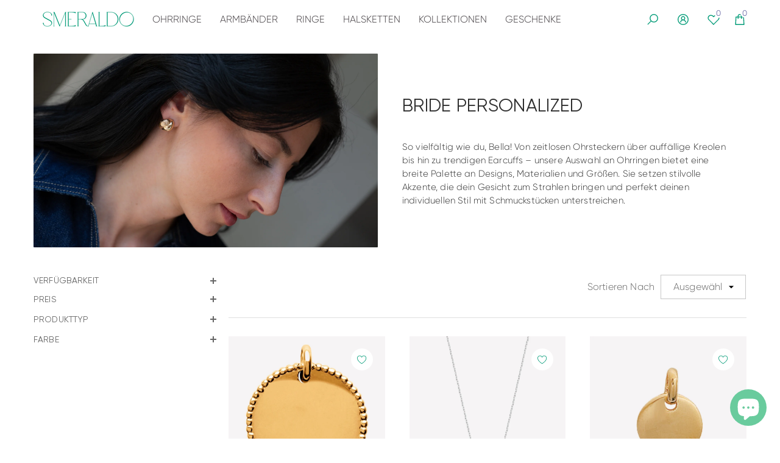

--- FILE ---
content_type: text/html; charset=utf-8
request_url: https://smeraldoschmuck.de/collections/bride-personalized
body_size: 75809
content:
<!doctype html><html class="no-js" lang="de" >
    <head>
        <meta charset="utf-8">
        <meta http-equiv="X-UA-Compatible" content="IE=edge">
        <meta name="viewport" content="width=device-width,initial-scale=1">
        <meta name="theme-color" content="">
        <link rel="canonical" href="https://smeraldoschmuck.de/collections/bride-personalized">
        <link canonical-shop-url="https://smeraldoschmuck.de/"><link rel="icon" type="image/png" href="//smeraldoschmuck.de/cdn/shop/files/Design_ohne_Titel-104_32x32.png?v=1738182093"><link rel="preconnect" href="https://cdn.shopify.com" crossorigin><title>Bride Personalized
 &ndash; SMERALDO</title>
        
        
<meta property="og:site_name" content="SMERALDO">
<meta property="og:url" content="https://smeraldoschmuck.de/collections/bride-personalized">
<meta property="og:title" content="Bride Personalized">
<meta property="og:type" content="product.group">
<meta property="og:description" content="SMERALDO Accessories ist das Schmucklabel für Frauen, die im Leben stehen – unabhängig, authentisch und stilsicher. Unser Schmuck ist eine Liebeserklärung an Italien, unsere Grande Amore und Sehnsuchtsort mit festem Platz in unseren Herzen. Smeraldo ist eine Schmuckboutique im Herzen Stuttgarts."><meta property="og:image" content="http://smeraldoschmuck.de/cdn/shop/files/SMERALDO-Logo_RGB_9c72b48b-8a91-4e2e-ad28-ba8d8149e608.png?v=1738186275">
    <meta property="og:image:secure_url" content="https://smeraldoschmuck.de/cdn/shop/files/SMERALDO-Logo_RGB_9c72b48b-8a91-4e2e-ad28-ba8d8149e608.png?v=1738186275">
    <meta property="og:image:width" content="1375">
    <meta property="og:image:height" content="417"><meta name="twitter:card" content="summary_large_image">
<meta name="twitter:title" content="Bride Personalized">
<meta name="twitter:description" content="SMERALDO Accessories ist das Schmucklabel für Frauen, die im Leben stehen – unabhängig, authentisch und stilsicher. Unser Schmuck ist eine Liebeserklärung an Italien, unsere Grande Amore und Sehnsuchtsort mit festem Platz in unseren Herzen. Smeraldo ist eine Schmuckboutique im Herzen Stuttgarts.">

        <script>window.performance && window.performance.mark && window.performance.mark('shopify.content_for_header.start');</script><meta name="google-site-verification" content="6F1zrGtP6zclOixlF_6withZlK2SdeeL7_mzCwq8MZA">
<meta id="shopify-digital-wallet" name="shopify-digital-wallet" content="/9986801719/digital_wallets/dialog">
<meta name="shopify-checkout-api-token" content="7b559074e0fc548212c027bd8d2cfa6e">
<meta id="in-context-paypal-metadata" data-shop-id="9986801719" data-venmo-supported="false" data-environment="production" data-locale="de_DE" data-paypal-v4="true" data-currency="EUR">
<link rel="alternate" type="application/atom+xml" title="Feed" href="/collections/bride-personalized.atom" />
<link rel="alternate" type="application/json+oembed" href="https://smeraldoschmuck.de/collections/bride-personalized.oembed">
<script async="async" src="/checkouts/internal/preloads.js?locale=de-DE"></script>
<link rel="preconnect" href="https://shop.app" crossorigin="anonymous">
<script async="async" src="https://shop.app/checkouts/internal/preloads.js?locale=de-DE&shop_id=9986801719" crossorigin="anonymous"></script>
<script id="apple-pay-shop-capabilities" type="application/json">{"shopId":9986801719,"countryCode":"DE","currencyCode":"EUR","merchantCapabilities":["supports3DS"],"merchantId":"gid:\/\/shopify\/Shop\/9986801719","merchantName":"SMERALDO","requiredBillingContactFields":["postalAddress","email"],"requiredShippingContactFields":["postalAddress","email"],"shippingType":"shipping","supportedNetworks":["visa","maestro","masterCard","amex"],"total":{"type":"pending","label":"SMERALDO","amount":"1.00"},"shopifyPaymentsEnabled":true,"supportsSubscriptions":true}</script>
<script id="shopify-features" type="application/json">{"accessToken":"7b559074e0fc548212c027bd8d2cfa6e","betas":["rich-media-storefront-analytics"],"domain":"smeraldoschmuck.de","predictiveSearch":true,"shopId":9986801719,"locale":"de"}</script>
<script>var Shopify = Shopify || {};
Shopify.shop = "smeraldo-schmuck.myshopify.com";
Shopify.locale = "de";
Shopify.currency = {"active":"EUR","rate":"1.0"};
Shopify.country = "DE";
Shopify.theme = {"name":"Online-Shop Neu","id":148829077771,"schema_name":"Halo","schema_version":"1.5.0","theme_store_id":null,"role":"main"};
Shopify.theme.handle = "null";
Shopify.theme.style = {"id":null,"handle":null};
Shopify.cdnHost = "smeraldoschmuck.de/cdn";
Shopify.routes = Shopify.routes || {};
Shopify.routes.root = "/";</script>
<script type="module">!function(o){(o.Shopify=o.Shopify||{}).modules=!0}(window);</script>
<script>!function(o){function n(){var o=[];function n(){o.push(Array.prototype.slice.apply(arguments))}return n.q=o,n}var t=o.Shopify=o.Shopify||{};t.loadFeatures=n(),t.autoloadFeatures=n()}(window);</script>
<script>
  window.ShopifyPay = window.ShopifyPay || {};
  window.ShopifyPay.apiHost = "shop.app\/pay";
  window.ShopifyPay.redirectState = null;
</script>
<script id="shop-js-analytics" type="application/json">{"pageType":"collection"}</script>
<script defer="defer" async type="module" src="//smeraldoschmuck.de/cdn/shopifycloud/shop-js/modules/v2/client.init-shop-cart-sync_e98Ab_XN.de.esm.js"></script>
<script defer="defer" async type="module" src="//smeraldoschmuck.de/cdn/shopifycloud/shop-js/modules/v2/chunk.common_Pcw9EP95.esm.js"></script>
<script defer="defer" async type="module" src="//smeraldoschmuck.de/cdn/shopifycloud/shop-js/modules/v2/chunk.modal_CzmY4ZhL.esm.js"></script>
<script type="module">
  await import("//smeraldoschmuck.de/cdn/shopifycloud/shop-js/modules/v2/client.init-shop-cart-sync_e98Ab_XN.de.esm.js");
await import("//smeraldoschmuck.de/cdn/shopifycloud/shop-js/modules/v2/chunk.common_Pcw9EP95.esm.js");
await import("//smeraldoschmuck.de/cdn/shopifycloud/shop-js/modules/v2/chunk.modal_CzmY4ZhL.esm.js");

  window.Shopify.SignInWithShop?.initShopCartSync?.({"fedCMEnabled":true,"windoidEnabled":true});

</script>
<script>
  window.Shopify = window.Shopify || {};
  if (!window.Shopify.featureAssets) window.Shopify.featureAssets = {};
  window.Shopify.featureAssets['shop-js'] = {"shop-cart-sync":["modules/v2/client.shop-cart-sync_DazCVyJ3.de.esm.js","modules/v2/chunk.common_Pcw9EP95.esm.js","modules/v2/chunk.modal_CzmY4ZhL.esm.js"],"init-fed-cm":["modules/v2/client.init-fed-cm_D0AulfmK.de.esm.js","modules/v2/chunk.common_Pcw9EP95.esm.js","modules/v2/chunk.modal_CzmY4ZhL.esm.js"],"shop-cash-offers":["modules/v2/client.shop-cash-offers_BISyWFEA.de.esm.js","modules/v2/chunk.common_Pcw9EP95.esm.js","modules/v2/chunk.modal_CzmY4ZhL.esm.js"],"shop-login-button":["modules/v2/client.shop-login-button_D_c1vx_E.de.esm.js","modules/v2/chunk.common_Pcw9EP95.esm.js","modules/v2/chunk.modal_CzmY4ZhL.esm.js"],"pay-button":["modules/v2/client.pay-button_CHADzJ4g.de.esm.js","modules/v2/chunk.common_Pcw9EP95.esm.js","modules/v2/chunk.modal_CzmY4ZhL.esm.js"],"shop-button":["modules/v2/client.shop-button_CQnD2U3v.de.esm.js","modules/v2/chunk.common_Pcw9EP95.esm.js","modules/v2/chunk.modal_CzmY4ZhL.esm.js"],"avatar":["modules/v2/client.avatar_BTnouDA3.de.esm.js"],"init-windoid":["modules/v2/client.init-windoid_CmA0-hrC.de.esm.js","modules/v2/chunk.common_Pcw9EP95.esm.js","modules/v2/chunk.modal_CzmY4ZhL.esm.js"],"init-shop-for-new-customer-accounts":["modules/v2/client.init-shop-for-new-customer-accounts_BCzC_Mib.de.esm.js","modules/v2/client.shop-login-button_D_c1vx_E.de.esm.js","modules/v2/chunk.common_Pcw9EP95.esm.js","modules/v2/chunk.modal_CzmY4ZhL.esm.js"],"init-shop-email-lookup-coordinator":["modules/v2/client.init-shop-email-lookup-coordinator_DYzOit4u.de.esm.js","modules/v2/chunk.common_Pcw9EP95.esm.js","modules/v2/chunk.modal_CzmY4ZhL.esm.js"],"init-shop-cart-sync":["modules/v2/client.init-shop-cart-sync_e98Ab_XN.de.esm.js","modules/v2/chunk.common_Pcw9EP95.esm.js","modules/v2/chunk.modal_CzmY4ZhL.esm.js"],"shop-toast-manager":["modules/v2/client.shop-toast-manager_Bc-1elH8.de.esm.js","modules/v2/chunk.common_Pcw9EP95.esm.js","modules/v2/chunk.modal_CzmY4ZhL.esm.js"],"init-customer-accounts":["modules/v2/client.init-customer-accounts_CqlRHmZs.de.esm.js","modules/v2/client.shop-login-button_D_c1vx_E.de.esm.js","modules/v2/chunk.common_Pcw9EP95.esm.js","modules/v2/chunk.modal_CzmY4ZhL.esm.js"],"init-customer-accounts-sign-up":["modules/v2/client.init-customer-accounts-sign-up_DZmBw6yB.de.esm.js","modules/v2/client.shop-login-button_D_c1vx_E.de.esm.js","modules/v2/chunk.common_Pcw9EP95.esm.js","modules/v2/chunk.modal_CzmY4ZhL.esm.js"],"shop-follow-button":["modules/v2/client.shop-follow-button_Cx-w7rSq.de.esm.js","modules/v2/chunk.common_Pcw9EP95.esm.js","modules/v2/chunk.modal_CzmY4ZhL.esm.js"],"checkout-modal":["modules/v2/client.checkout-modal_Djjmh8qM.de.esm.js","modules/v2/chunk.common_Pcw9EP95.esm.js","modules/v2/chunk.modal_CzmY4ZhL.esm.js"],"shop-login":["modules/v2/client.shop-login_DMZMgoZf.de.esm.js","modules/v2/chunk.common_Pcw9EP95.esm.js","modules/v2/chunk.modal_CzmY4ZhL.esm.js"],"lead-capture":["modules/v2/client.lead-capture_SqejaEd8.de.esm.js","modules/v2/chunk.common_Pcw9EP95.esm.js","modules/v2/chunk.modal_CzmY4ZhL.esm.js"],"payment-terms":["modules/v2/client.payment-terms_DUeEqFTJ.de.esm.js","modules/v2/chunk.common_Pcw9EP95.esm.js","modules/v2/chunk.modal_CzmY4ZhL.esm.js"]};
</script>
<script>(function() {
  var isLoaded = false;
  function asyncLoad() {
    if (isLoaded) return;
    isLoaded = true;
    var urls = ["https:\/\/aiodstag.cirkleinc.com\/?shop=smeraldo-schmuck.myshopify.com","https:\/\/tseish-app.connect.trustedshops.com\/esc.js?apiBaseUrl=aHR0cHM6Ly90c2Vpc2gtYXBwLmNvbm5lY3QudHJ1c3RlZHNob3BzLmNvbQ==\u0026instanceId=c21lcmFsZG8tc2NobXVjay5teXNob3BpZnkuY29t\u0026shop=smeraldo-schmuck.myshopify.com"];
    for (var i = 0; i < urls.length; i++) {
      var s = document.createElement('script');
      s.type = 'text/javascript';
      s.async = true;
      s.src = urls[i];
      var x = document.getElementsByTagName('script')[0];
      x.parentNode.insertBefore(s, x);
    }
  };
  if(window.attachEvent) {
    window.attachEvent('onload', asyncLoad);
  } else {
    window.addEventListener('load', asyncLoad, false);
  }
})();</script>
<script id="__st">var __st={"a":9986801719,"offset":3600,"reqid":"f5bc9895-e00b-4481-ab2e-df1202ac4851-1769103333","pageurl":"smeraldoschmuck.de\/collections\/bride-personalized","u":"3b30d2604298","p":"collection","rtyp":"collection","rid":264102379716};</script>
<script>window.ShopifyPaypalV4VisibilityTracking = true;</script>
<script id="captcha-bootstrap">!function(){'use strict';const t='contact',e='account',n='new_comment',o=[[t,t],['blogs',n],['comments',n],[t,'customer']],c=[[e,'customer_login'],[e,'guest_login'],[e,'recover_customer_password'],[e,'create_customer']],r=t=>t.map((([t,e])=>`form[action*='/${t}']:not([data-nocaptcha='true']) input[name='form_type'][value='${e}']`)).join(','),a=t=>()=>t?[...document.querySelectorAll(t)].map((t=>t.form)):[];function s(){const t=[...o],e=r(t);return a(e)}const i='password',u='form_key',d=['recaptcha-v3-token','g-recaptcha-response','h-captcha-response',i],f=()=>{try{return window.sessionStorage}catch{return}},m='__shopify_v',_=t=>t.elements[u];function p(t,e,n=!1){try{const o=window.sessionStorage,c=JSON.parse(o.getItem(e)),{data:r}=function(t){const{data:e,action:n}=t;return t[m]||n?{data:e,action:n}:{data:t,action:n}}(c);for(const[e,n]of Object.entries(r))t.elements[e]&&(t.elements[e].value=n);n&&o.removeItem(e)}catch(o){console.error('form repopulation failed',{error:o})}}const l='form_type',E='cptcha';function T(t){t.dataset[E]=!0}const w=window,h=w.document,L='Shopify',v='ce_forms',y='captcha';let A=!1;((t,e)=>{const n=(g='f06e6c50-85a8-45c8-87d0-21a2b65856fe',I='https://cdn.shopify.com/shopifycloud/storefront-forms-hcaptcha/ce_storefront_forms_captcha_hcaptcha.v1.5.2.iife.js',D={infoText:'Durch hCaptcha geschützt',privacyText:'Datenschutz',termsText:'Allgemeine Geschäftsbedingungen'},(t,e,n)=>{const o=w[L][v],c=o.bindForm;if(c)return c(t,g,e,D).then(n);var r;o.q.push([[t,g,e,D],n]),r=I,A||(h.body.append(Object.assign(h.createElement('script'),{id:'captcha-provider',async:!0,src:r})),A=!0)});var g,I,D;w[L]=w[L]||{},w[L][v]=w[L][v]||{},w[L][v].q=[],w[L][y]=w[L][y]||{},w[L][y].protect=function(t,e){n(t,void 0,e),T(t)},Object.freeze(w[L][y]),function(t,e,n,w,h,L){const[v,y,A,g]=function(t,e,n){const i=e?o:[],u=t?c:[],d=[...i,...u],f=r(d),m=r(i),_=r(d.filter((([t,e])=>n.includes(e))));return[a(f),a(m),a(_),s()]}(w,h,L),I=t=>{const e=t.target;return e instanceof HTMLFormElement?e:e&&e.form},D=t=>v().includes(t);t.addEventListener('submit',(t=>{const e=I(t);if(!e)return;const n=D(e)&&!e.dataset.hcaptchaBound&&!e.dataset.recaptchaBound,o=_(e),c=g().includes(e)&&(!o||!o.value);(n||c)&&t.preventDefault(),c&&!n&&(function(t){try{if(!f())return;!function(t){const e=f();if(!e)return;const n=_(t);if(!n)return;const o=n.value;o&&e.removeItem(o)}(t);const e=Array.from(Array(32),(()=>Math.random().toString(36)[2])).join('');!function(t,e){_(t)||t.append(Object.assign(document.createElement('input'),{type:'hidden',name:u})),t.elements[u].value=e}(t,e),function(t,e){const n=f();if(!n)return;const o=[...t.querySelectorAll(`input[type='${i}']`)].map((({name:t})=>t)),c=[...d,...o],r={};for(const[a,s]of new FormData(t).entries())c.includes(a)||(r[a]=s);n.setItem(e,JSON.stringify({[m]:1,action:t.action,data:r}))}(t,e)}catch(e){console.error('failed to persist form',e)}}(e),e.submit())}));const S=(t,e)=>{t&&!t.dataset[E]&&(n(t,e.some((e=>e===t))),T(t))};for(const o of['focusin','change'])t.addEventListener(o,(t=>{const e=I(t);D(e)&&S(e,y())}));const B=e.get('form_key'),M=e.get(l),P=B&&M;t.addEventListener('DOMContentLoaded',(()=>{const t=y();if(P)for(const e of t)e.elements[l].value===M&&p(e,B);[...new Set([...A(),...v().filter((t=>'true'===t.dataset.shopifyCaptcha))])].forEach((e=>S(e,t)))}))}(h,new URLSearchParams(w.location.search),n,t,e,['guest_login'])})(!0,!0)}();</script>
<script integrity="sha256-4kQ18oKyAcykRKYeNunJcIwy7WH5gtpwJnB7kiuLZ1E=" data-source-attribution="shopify.loadfeatures" defer="defer" src="//smeraldoschmuck.de/cdn/shopifycloud/storefront/assets/storefront/load_feature-a0a9edcb.js" crossorigin="anonymous"></script>
<script crossorigin="anonymous" defer="defer" src="//smeraldoschmuck.de/cdn/shopifycloud/storefront/assets/shopify_pay/storefront-65b4c6d7.js?v=20250812"></script>
<script data-source-attribution="shopify.dynamic_checkout.dynamic.init">var Shopify=Shopify||{};Shopify.PaymentButton=Shopify.PaymentButton||{isStorefrontPortableWallets:!0,init:function(){window.Shopify.PaymentButton.init=function(){};var t=document.createElement("script");t.src="https://smeraldoschmuck.de/cdn/shopifycloud/portable-wallets/latest/portable-wallets.de.js",t.type="module",document.head.appendChild(t)}};
</script>
<script data-source-attribution="shopify.dynamic_checkout.buyer_consent">
  function portableWalletsHideBuyerConsent(e){var t=document.getElementById("shopify-buyer-consent"),n=document.getElementById("shopify-subscription-policy-button");t&&n&&(t.classList.add("hidden"),t.setAttribute("aria-hidden","true"),n.removeEventListener("click",e))}function portableWalletsShowBuyerConsent(e){var t=document.getElementById("shopify-buyer-consent"),n=document.getElementById("shopify-subscription-policy-button");t&&n&&(t.classList.remove("hidden"),t.removeAttribute("aria-hidden"),n.addEventListener("click",e))}window.Shopify?.PaymentButton&&(window.Shopify.PaymentButton.hideBuyerConsent=portableWalletsHideBuyerConsent,window.Shopify.PaymentButton.showBuyerConsent=portableWalletsShowBuyerConsent);
</script>
<script data-source-attribution="shopify.dynamic_checkout.cart.bootstrap">document.addEventListener("DOMContentLoaded",(function(){function t(){return document.querySelector("shopify-accelerated-checkout-cart, shopify-accelerated-checkout")}if(t())Shopify.PaymentButton.init();else{new MutationObserver((function(e,n){t()&&(Shopify.PaymentButton.init(),n.disconnect())})).observe(document.body,{childList:!0,subtree:!0})}}));
</script>
<link id="shopify-accelerated-checkout-styles" rel="stylesheet" media="screen" href="https://smeraldoschmuck.de/cdn/shopifycloud/portable-wallets/latest/accelerated-checkout-backwards-compat.css" crossorigin="anonymous">
<style id="shopify-accelerated-checkout-cart">
        #shopify-buyer-consent {
  margin-top: 1em;
  display: inline-block;
  width: 100%;
}

#shopify-buyer-consent.hidden {
  display: none;
}

#shopify-subscription-policy-button {
  background: none;
  border: none;
  padding: 0;
  text-decoration: underline;
  font-size: inherit;
  cursor: pointer;
}

#shopify-subscription-policy-button::before {
  box-shadow: none;
}

      </style>
<script id="sections-script" data-sections="header-nav-basic,header-mobile" defer="defer" src="//smeraldoschmuck.de/cdn/shop/t/21/compiled_assets/scripts.js?v=10144"></script>
<script>window.performance && window.performance.mark && window.performance.mark('shopify.content_for_header.end');</script>
        <style type="text/css" media="screen">
            @import url('https://fonts.googleapis.com/css?family=Jost:300,300i,400,400i,500,500i,600,600i,700,700i,800,800i,900,900i&display=swap');

    





@import url('https://fonts.googleapis.com/css?family=Barlow+Semi+Condensed:300,300i,400,400i,500,500i,600,600i,700,700i,800,800i,900,900i&display=swap');


:root {
    
        --font-1-family: Jost, -apple-system, 'Segoe UI', Roboto, 'Helvetica Neue', 'Noto Sans', 'Liberation Sans', Arial, sans-serif, 'Apple Color Emoji', 'Segoe UI Emoji', 'Segoe UI Symbol', 'Noto Color Emoji';
        --font-1-style: normal;
        --font-1-weight: normal;
    
    
        --font-2-family: Jost, -apple-system, 'Segoe UI', Roboto, 'Helvetica Neue', 'Noto Sans', 'Liberation Sans', Arial, sans-serif, 'Apple Color Emoji', 'Segoe UI Emoji', 'Segoe UI Symbol', 'Noto Color Emoji';
        --font-2-style: normal;
        --font-2-weight: normal;
    
    
        --font-3-family: Barlow Semi Condensed, -apple-system, 'Segoe UI', Roboto, 'Helvetica Neue', 'Noto Sans', 'Liberation Sans', Arial, sans-serif, 'Apple Color Emoji', 'Segoe UI Emoji', 'Segoe UI Symbol', 'Noto Color Emoji';
        --font-3-style: normal;
        --font-3-weight: normal;
    

    
        --font-body-family: var(--font-2-family);
        --font-body-style: var(--font-2-style);
        --font-body-weight: var(--font-2-weight);
    

    
        --font-heading-family: var(--font-1-family);
        --font-heading-style: var(--font-1-style);
        --font-heading-weight: var(--font-1-weight);
    

    
        --font-page-title-family: var(--font-2-family);
        --font-page-title-style: var(--font-2-style);
        --font-page-title-weight: var(--font-2-weight);
    --color-text: #666666;
    --color-text2: #505050;
    --color-global: #009b77;
    --color-global-bg: #FFFFFF;
    --color-global-darken: #e6e6e6;
    --color-white: #FFFFFF;
    --color-grey: #808080;
    --color-black: #202020;
    --color-base-text-rgb: 102, 102, 102;
    --color-base-text2-rgb: 80, 80, 80;
    --color-background: #FFFFFF;
    --color-background-rgb: 255, 255, 255;
    --color-background-hsl: 0, 0%, 100%;
    --color-background-overylay: rgba(255, 255, 255, 0.9);
    --color-link: #009b77;
    --color-link-hover: #505050;
    --color-error: #D93333;
    --color-error-bg: #FCEEEE;
    --color-success: #5A5A5A;
    --color-success-bg: #DFF0D8;
    --color-info: #202020;
    --color-info-bg: #FFF2DD;
    --color-background-10 : #f0f0f0;
    --color-background-20 : #e0e0e0;
    --color-background-30 : #d1d1d1;
    --color-background-50 : #b3b3b3;
    --color-background-global : #80cdbb;

    --font-size: 16px;
    --font-weight: 400;
    --font-weight-light: 300;
    --font-weight-normal: 400;
    --font-weight-medium: 500;
    --font-weight-semibold: 600;
    --font-weight-bold: 700;
    --font-weight-bolder: 800;
    --font-weight-black: 900;
    --line-height: 1.5;
    --letter-spacing: 0.01em;

    --header-font-size: 32px;
    
        --header-tablet-font-size: 32px;
        --header-sm-tablet-font-size: 32px;
    
    --header-mobile-font-size: 24px;
    --header-font-weight: 600;
    --header-text-transform: none;
    --header-color: #3d383c;

    --page-title-font-size: 30px;
    --page-title-mobile-font-size: 30px;
    --page-title-font-weight: 700;
    --page-title-text-transform: none;
    --page-title-color: #000000;

    
        --btn-font-name: var(--font-1-family);
    
    --btn-font-size: 16px;
    --btn-font-weight: 700;
    --btn-text-transform: uppercase;
    --btn-border-width: 1px;
    --btn-border-style: solid;
    --btn-border-radius: 0px;
    --btn-padding-top: 17px;
    --btn-padding-bottom: 17px;
    --btn-box-shadow: none;
    --btn-min-height: 60px;
    --btn-1-color: #FFFFFF;
    --btn-1-bg: #009B77;
    --btn-1-border: #009b77;
    --btn-1-color-hover: #009b77;
    --btn-1-bg-hover: #ffffff;
    --btn-1-border-hover: #009b77;
    --btn-2-color: #ffffff;
    --btn-2-bg: #69CB9D;
    --btn-2-border: #69cb9d;
    --btn-2-color-hover: #69cb9d;
    --btn-2-bg-hover: #ffffff;
    --btn-2-border-hover: #69cb9d;
    --btn-3-color: #1ca8a6;
    --btn-3-bg: #ffffff;
    --btn-3-border: #1ca8a6;
    --btn-3-color-hover: #ffffff;
    --btn-3-bg-hover: #1CA8A6;
    --btn-3-border-hover: #1ca8a6;
    --btn-4-color: #025b43;
    --btn-4-bg: #ffffff;
    --btn-4-border: #025b43;
    --btn-4-color-hover: #FFFFFF;
    --btn-4-bg-hover: #025B43;
    --btn-4-border-hover: #025b43;
    --btn-5-color: #000000;
    --btn-5-bg: #E5E5E5;
    --btn-5-border: #E5E5E5;
    --btn-5-color-hover: #FFFFFF;
    --btn-5-bg-hover: #000000;
    --btn-5-border-hover: #000000;
    --btn-6-color: #000000;
    --btn-6-bg: linear-gradient(90deg, rgba(115, 255, 172, 1), rgba(212, 255, 63, 1) 51%, rgba(115, 255, 172, 1) 100%);
    --btn-6-color-hover: #FFFFFF;
    --btn-7-color: #ffffff;
    --btn-7-bg: #000000;
    --btn-7-border: linear-gradient(90deg, rgba(115, 255, 172, 1), rgba(212, 255, 63, 1) 100%);
    --btn-7-color-hover: #000000;

    --anchor-transition: all ease .3s;
    --bg-white: #ffffff;
    --bg-black: #000000;
    --bg-grey: #808080;
    --icon: var(--color-text);
    --duration-short: 100ms;
    --duration-default: 250ms;
    --duration-long: 500ms;
    --duration-longer: 600ms;

    --form-input-bg: #ffffff;
    --form-input-border: #c7c7c7;
    --form-input-color: #666666;;
    --form-input-placeholder: #808080;
    --form-label: #666666;
    --form-label-checkbox-before-border: #808080;
    --form-label-checkbox-before-bg: transparent;
    --form-label-checkbox-before-border-checked: #808080;
    --form-label-checkbox-before-bg-checked: #808080;

    --new-badge-color: #009b77;
    --new-badge-bg: #FFFFFF;
    --sale-badge-color: #D12442;
    --sale-badge-bg: #FFFFFF;
    --sold-out-badge-color: #808080;
    --sold-out-badge-bg: #FFFFFF;
    --custom-badge-color: #009b77;
    --custom-badge-bg: #FFFFFF;
    --bundle-badge-color: #010101;
    --bundle-badge-bg: #FFFFFF;
    --badge-text-transform : uppercase;
    --product-card-bg : ;--product-title-font: var(--font-1-family);--product-title-font-size : 16px;
    --product-title-font-weight : 400;
    --product-title-line-text : full;
    --product-title-text-transform : none;
    --product-title-color : #666666;
    --product-title-color-hover : #009b77;
    --product-vendor-font-size : 14px;
    --product-vendor-font-weight : 700;
    --product-vendor-text-transform : capitalize;
    --product-vendor-color : #666666;
    --product-price-font-size : 15px;
    --product-price-font-weight : 500;
    --product-price-compare-font-size : 15px;
    --product-price-compare-font-weight : 400;
    --product-price-color : #666666;
    --product-sale-price-color : #c22178;
    --product-compare-price-color : #808080;
    --product-review-full-color : #a49985;
    --product-review-empty-color : #A4A4A4;
    --product-swatch-border : transparent;
    --product-swatch-border-active : #808080;
    --product-wishlist-color : #009b77;
    --product-wishlist-bg : #ffffff;
    --product-wishlist-color-added : #ffffff;
    --product-wishlist-bg-added : #009B77;
    --product-compare-color : #000000;
    --product-compare-bg : #FFFFFF;
    --product-compare-color-added : #D12442;
    --product-compare-bg-added : #FFFFFF;
    --product-quick-view-color : #000000;
    --product-quick-view-bg : #FFFFFF;
    --product-quick-view-color-hover : #FFFFFF;
    --product-quick-view-bg-hover : #000000;--product-action-font: var(--font-1-family);--product-action-font-size : 16px;
    --product-action-font-weight : 700;
    --product-action-color : #FFFFFF;
    --product-action-text-transform : uppercase;
    --product-action-bg : #A49985;
    --product-action-border : #000000;
    --product-action-color-hover : #FFFFFF;
    --product-action-bg-hover : #D12442;
    --product-action-border-hover : #D12442;
    --product-action-min-height: 60.0px;
    --product-attr-font-size: 11px;
    --product-attr-font-weight: 400;
    --product-attr-color: #787878;
    --product-attr-text-transform: uppercase;--cart-item-bg : #FFFFFF;
        --cart-item-border : #E6E6E6;
        --cart-item-border-width : 1px;
        --cart-item-border-style : solid;
        --cart-item-object-fit : cover;

    --swatch-border : transparent;
    --swatch-border-active : #808080;
    --variant-bg : #FFFFFF;
    --variant-color : #a49985;
    --variant-border : #a49985;
    --variant-bg-active : #a49985;
    --variant-color-active : #FFFFFF;
    --variant-border-active : #a49985;

    --lookbook-point-bg: #000000;
    --lookbook-point-bg-2: rgba(0, 0, 0, 0.5);
    --lookbook-point-border: #D8D8D8;
    --lookbook-point-border-2: rgba(216, 216, 216, 0.5);
    --lookbook-point-color: #FFFFFF;
    --blockquote-bg: #FFFFFF;
    --blockquote-color: #000000;

    --image-border: 1px;

    
}
            *,
*::before,
*::after {
    box-sizing: inherit;
}

html {
    box-sizing: border-box;
    font-size: 62.5%;
    height: 100%;
}

body {
    display: grid;
    grid-template-rows: auto auto 1fr auto;
    grid-template-columns: 100%;
    min-height: 100%;
    font-family: var(--font-body-family);
    font-style: var(--font-body-style);
    font-weight: var(--font-body-weight);
    line-height: var(--line-height);
    letter-spacing: var(--letter-spacing);
}

img{
    height: auto;
}


        </style>
        <link href="//smeraldoschmuck.de/cdn/shop/t/21/assets/base.css?v=67212363038810539041712848173" rel="stylesheet" type="text/css" media="all" />
<script>
            document.documentElement.className = document.documentElement.className.replace('no-js', 'js');
            if (Shopify.designMode) {
                document.documentElement.classList.add('shopify-design-mode');
            }
        </script>
      <!-- Google Tag Manager -->
<script>(function(w,d,s,l,i){w[l]=w[l]||[];w[l].push({'gtm.start':
new Date().getTime(),event:'gtm.js'});var f=d.getElementsByTagName(s)[0],
j=d.createElement(s),dl=l!='dataLayer'?'&l='+l:'';j.async=true;j.src=
'https://www.googletagmanager.com/gtm.js?id='+i+dl;f.parentNode.insertBefore(j,f);
})(window,document,'script','dataLayer','GTM-MCBSRDZ');</script>
<!-- End Google Tag Manager -->
    <!-- BEGIN app block: shopify://apps/complianz-gdpr-cookie-consent/blocks/bc-block/e49729f0-d37d-4e24-ac65-e0e2f472ac27 -->

    
    

    
    
        <script>
            var sDomain = location.host;
            (function(){
                window.thirdPartyScriptDefinition = [
                    
                ]
            })();(()=>{
                var sDomain=location.host;
                const __useGoogleConsentMode =false;
                const __whiteListForConsentMode =[];
                const __dataLayerName ='';
                (()=>{var i={z:"thirdPartyScriptDefinition",o:"Shopify",c:"analytics",d:"publish",i:"src",l:"provider",p:"type_0",y:"type_1",f:"type_2",n:"true",a:"length",r:"detail",A:"Proxy",j:"setInterval",F:"clearInterval",g:"find",X:"filter",G:"forEach",H:"splice",Z:"hasOwnProperty",M:"addEventListener",u:"includes",h:"push",_:"cookie",P:"set",O:"get",s:"gtag",D:"ad_storage",I:"ad_user_data",T:"ad_personalization",b:"analytics_storage",x:"functionality_storage",C:"personalization_storage",L:"security_storage",R:"wait_for_update",k:"consent",U:"default",q:"ads_data_redaction",B:"google_consent_mode",J:"dataLayer",e:"granted",t:"denied",Q:"update",V:"GDPR_LC:userConsentSetting",W:1500,m:null},o={[i.D]:i.t,[i.I]:i.t,[i.T]:i.t,[i.b]:i.t,[i.x]:i.t,[i.C]:i.t,[i.L]:i.t,[i.R]:i.W};((a,l,t,f,p=[],c=t.J)=>{let y=function(r,e){return!!r[t.g](n=>!!n&&!!e&&n[t.i]&&e[t.i]&&n[t.i]===e[t.i]&&n[t._]===e[t._])},g=r=>f?!!p[t.g](e=>{if(typeof r[t.i]=="string")return r[t.i][t.u](e);if(typeof r[t.l]=="string")return r[t.l][t.u](e)}):!1,u=function(r){let e=[];for(let s=0;s<r[t.a];s++)r[s]||e[t.h](s);let n=r[t.a]-e[t.a];return e[t.G](s=>r[t.H](s,1)),n},d=[],h={[t.P]:(r,e,n,s)=>{let _=u(r);return e===t.a?r[t.a]=_:n!=null&&(y(r,n)||g(n)||(d[e]=n)),!0},[t.O]:(r,e)=>r[e]};if(a[t.z]=new a[t.A](d,h),f){a[c]=a[c]||[],a[t.s]=function(...n){a[c][t.h](n)},a[t.s](t.k,t.U,{...o}),a[t.s](t.P,t.q,!0);let r=a[t.j](()=>{!!a[t.o]&&!!a[t.o][t.c]&&!!a[t.o][t.c][t.d]&&(a[t.F](r),a[t.o][t.c][t.d](t.B,{...o}))},5),e=n=>{Date.now()-t.m<50||(t.m=Date.now(),o[t.D]=n[t.r][t.f][t.n]?t.e:t.t,o[t.I]=n[t.r][t.f][t.n]?t.e:t.t,o[t.T]=n[t.r][t.f][t.n]?t.e:t.t,o[t.b]=n[t.r][t.y][t.n]?t.e:t.t,o[t.x]=n[t.r][t.p][t.n]?t.e:t.t,o[t.C]=n[t.r][t.y][t.n]?t.e:t.t,o[t.L]=n[t.r][t.p][t.n]?t.e:t.t,a[t.s](t.k,t.Q,{...o}))};l[t.M](t.V,e)}})(window,document,i,__useGoogleConsentMode,__whiteListForConsentMode,__dataLayerName);})();
                const definitions = [];
                definitions.length > 0 && window.thirdPartyScriptDefinition.push(...definitions);
                window.BC_JSON_ObjectBypass={"_ab":{"description":"Used in connection with access to admin.","path":"\/","domain":"","provider":"Shopify","type":"type_0","expires":"86400","recommendation":"0","editable":"false","deletable":"false","set":"0"},"_secure_session_id":{"description":"Used in connection with navigation through a storefront.","path":"\/","domain":"","provider":"Shopify","type":"type_0","expires":"2592000","recommendation":"0","editable":"false","deletable":"false","set":"0"},"__cfduid":{"description":"The _cfduid cookie helps Cloudflare detect malicious visitors to our Customers’ websites and minimizes blocking legitimate users.","path":"\/","domain":"","provider":"Cloudflare","type":"type_0","expires":"2592000","recommendation":"0","editable":"false","deletable":"false","set":"0"},"Cart":{"description":"Used in connection with shopping cart.","path":"\/","domain":"","provider":"Shopify","type":"type_0","expires":"1209600","recommendation":"0","editable":"false","deletable":"false","set":"0"},"cart":{"description":"Used in connection with shopping cart.","path":"\/","domain":"","provider":"Shopify","type":"type_0","expires":"1209600","recommendation":"0","editable":"false","deletable":"false","set":"0"},"cart_sig":{"description":"Used in connection with checkout.","path":"\/","domain":"","provider":"Shopify","type":"type_0","expires":"1209600","recommendation":"0","editable":"false","deletable":"false","set":"0"},"cart_ts":{"description":"Used in connection with checkout.","path":"\/","domain":"","provider":"Shopify","type":"type_0","expires":"1209600","recommendation":"0","editable":"false","deletable":"false","set":"0"},"checkout_token":{"description":"Used in connection with checkout.","path":"\/","domain":"","provider":"Shopify","type":"type_0","expires":"31536000","recommendation":"0","editable":"false","deletable":"false","set":"0"},"Secret":{"description":"Used in connection with checkout.","path":"\/","domain":"","provider":"Shopify","type":"type_0","expires":"31536000","recommendation":"0","editable":"false","deletable":"false","set":"0"},"secure_customer_sig":{"description":"Used in connection with customer login.","path":"\/","domain":"","provider":"Shopify","type":"type_0","expires":"31536000","recommendation":"0","editable":"false","deletable":"false","set":"0"},"storefront_digest":{"description":"Used in connection with customer login.","path":"\/","domain":"","provider":"Shopify","type":"type_0","expires":"31536000","recommendation":"0","editable":"false","deletable":"false","set":"0"},"_shopify_u":{"description":"Used to facilitate updating customer account information.","path":"\/","domain":"","provider":"Shopify","type":"type_0","expires":"31536000","recommendation":"0","editable":"false","deletable":"false","set":"0"},"XSRF-TOKEN":{"description":"Used in connection with GDPR legal Cookie.","path":"\/","domain":"","provider":"GDPR Legal Cookie","type":"type_0","expires":"31536000","recommendation":"0","editable":"false","deletable":"false","set":"0"},"gdpr_legal_cookie_session":{"description":"Used in connection with GDPR legal Cookie.","path":"\/","domain":"","provider":"GDPR Legal Cookie","type":"type_0","expires":"0","recommendation":"0","editable":"false","deletable":"false","set":"0"},"_bc_c_set":{"description":"Used in connection with GDPR legal Cookie.","path":"\/","domain":"","provider":"GDPR Legal Cookie","type":"type_0","expires":"2592000","recommendation":"0","editable":"false","deletable":"false","set":"0","optIn":true,"live":"1","ShopifyMinConsent":false},"_tracking_consent":{"description":"For Shopify User Consent Tracking.","path":"\/","domain":"","provider":"Shopify","type":"type_0","expires":"31536000","recommendation":"0","editable":"false","deletable":"false","set":"0"},"_orig_referrer":{"description":"Used in connection with shopping cart.","path":"\/","domain":"","provider":"Shopify","type":"type_1","expires":"1209600","recommendation":"1","editable":"true","deletable":"false","set":"1"},"_landing_page":{"description":"Track landing pages.","path":"\/","domain":"","provider":"Shopify","type":"type_1","expires":"1209600","recommendation":"1","editable":"true","deletable":"false","set":"1"},"_s":{"description":"Shopify analytics.","path":"\/","domain":"","provider":"Shopify","type":"type_1","expires":"1800","recommendation":"1","editable":"true","deletable":"false","set":"1"},"_shopify_fs":{"description":"Shopify analytics.","path":"\/","domain":"","provider":"Shopify","type":"type_1","expires":"1209600","recommendation":"1","editable":"true","deletable":"false","set":"1"},"_shopify_s":{"description":"Shopify analytics.","path":"\/","domain":"","provider":"Shopify","type":"type_1","expires":"1800","recommendation":"1","editable":"true","deletable":"false","set":"1"},"_shopify_y":{"description":"Shopify analytics.","path":"\/","domain":"","provider":"Shopify","type":"type_1","expires":"31536000","recommendation":"1","editable":"true","deletable":"false","set":"1"},"_y":{"description":"Shopify analytics.","path":"\/","domain":"","provider":"Shopify","type":"type_1","expires":"31536000","recommendation":"1","editable":"true","deletable":"false","set":"1"},"_shopify_sa_p":{"description":"Shopify analytics relating to marketing \u0026 referrals.","path":"\/","domain":"","provider":"Shopify","type":"type_1","expires":"1800","recommendation":"1","editable":"true","deletable":"false","set":"1"},"_shopify_sa_t":{"description":"Shopify analytics relating to marketing \u0026 referrals.","path":"\/","domain":"","provider":"Shopify","type":"type_1","expires":"1800","recommendation":"1","editable":"true","deletable":"false","set":"1"},"_shopify_uniq":{"description":"Shopify analytics.","path":"\/","domain":"","provider":"Shopify","type":"type_1","expires":"1800","recommendation":"1","editable":"true","deletable":"false","set":"1"},"_shopify_visit":{"description":"Shopify analytics.","path":"\/","domain":"","provider":"Shopify","type":"type_1","expires":"1800","recommendation":"1","editable":"true","deletable":"false","set":"1"},"tracked_start_checkout":{"description":"Shopify analytics relating to checkout.","path":"\/","domain":"","provider":"Shopify","type":"type_1","expires":"1800","recommendation":"1","editable":"true","deletable":"false","set":"1"},"ki_r":{"description":"Shopify analytics.","path":"\/","domain":"","provider":"Shopify","type":"type_1","expires":"1800","recommendation":"1","editable":"true","deletable":"false","set":"1"},"ki_t":{"description":"Shopify analytics.","path":"\/","domain":"","provider":"Shopify","type":"type_1","expires":"1800","recommendation":"1","editable":"true","deletable":"false","set":"1"},"ab_test_*":{"description":"Shopify analytics.","path":"\/","domain":"","provider":"Shopify","type":"type_1","expires":"1800","recommendation":"1","editable":"true","deletable":"false","set":"1"}};
                const permanentDomain = 'smeraldo-schmuck.myshopify.com';
                window.BC_GDPR_2ce3a13160348f524c8cc9={'google':[],'_bc_c_set':'customScript','customScriptsSRC':[]};
                var GDPR_LC_versionNr=202401311200;var GDPR_LC_ZLoad=function(){var defaultDefinition=[
                    // { "src": "facebook", "cookie": "fr", "provider": "facebook.com", "description": "", "expires": 7776000, "domain": "facebook.com", "declaration": 1, "group": "facebook" }, { "src": "facebook", "cookie": "_fbp", "provider": sDomain, "description": "", "expires": 7776000, "domain": sDomain, "declaration": 1, "group": "facebook" }, { "src": "google-analytics.com", "cookie": "_ga", "provider": sDomain, "description": "", "expires": 63072000, "domain": sDomain, "declaration": 1, "group": "google" }, { "src": "googletagmanager.com", "cookie": "_ga", "provider": sDomain, "description": "", "expires": 63072000, "domain": sDomain, "declaration": 1, "group": "google" }, { "src": "googletagmanager.com", "cookie": "_gid", "provider": sDomain, "description": "", "expires": 86400, "domain": sDomain, "declaration": 1, "group": "google" }, { "src": "googletagmanager.com", "cookie": "_gat", "provider": sDomain, "description": "", "expires": 86400, "domain": sDomain, "declaration": 1, "group": "google" }, { "src": "googleadservices.com", "cookie": "IDE", "provider": sDomain, "description": "", "expires": 63072000, "domain": sDomain, "declaration": 2, "group": "google Ads" }
                ]; if (window.thirdPartyScriptDefinition ===undefined) { window.thirdPartyScriptDefinition=[]; defaultDefinition.forEach(function (value) { window.thirdPartyScriptDefinition.push(value) }) } else { var exist=false; defaultDefinition.forEach(function (script) { window.thirdPartyScriptDefinition.forEach(function (value) { if (value.src ===script.src && value.cookie ===script.cookie) { exist=true } }); if (!exist) { window.thirdPartyScriptDefinition.push(script) } }) } (function polyfill(){if (!Array.from) { Array.from=(function(){var toStr=Object.prototype.toString; var isCallable=function (fn) { return typeof fn ==='function' || toStr.call(fn) ==='[object Function]' }; var toInteger=function (value) { var number=Number(value); if (isNaN(number)) { return 0 } if (number ===0 || !isFinite(number)) { return number } return (number > 0 ? 1 : -1) * Math.floor(Math.abs(number)) }; var maxSafeInteger=Math.pow(2, 53) - 1; var toLength=function (value) { var len=toInteger(value); return Math.min(Math.max(len, 0), maxSafeInteger) }; return function from(arrayLike) { var C=this; var items=Object(arrayLike); if (arrayLike ==null) { throw new TypeError('Array.from requires an array-like object - not null or undefined') } var mapFn=arguments.length > 1 ? arguments[1] : void undefined; var T; if (typeof mapFn !=='undefined') { if (!isCallable(mapFn)) { throw new TypeError('Array.from: when provided, the second argument must be a function') } if (arguments.length > 2) { T=arguments[2] } } var len=toLength(items.length); var A=isCallable(C) ? Object(new C(len)) : new Array(len); var k=0; var kValue; while (k < len) { kValue=items[k]; if (mapFn) { A[k]=typeof T ==='undefined' ? mapFn(kValue, k) : mapFn.call(T, kValue, k) } else { A[k]=kValue } k +=1 } A.length=len; return A } }()) } })(); var shopifyCookies={ '_s': !1, '_shopify_fs': !1, '_shopify_s': !1, '_shopify_y': !1, '_y': !1, '_shopify_sa_p': !1, '_shopify_sa_t': !1, '_shopify_uniq': !1, '_shopify_visit': !1, 'tracked_start_checkout': !1, 'bc_trekkie_fbp_custom': !1 }; function GDPR_LC_Token(){var getToken={ "tokenLength": 8, "ranToken": '', "randomize": function(){return Math.random().toString(32).substr(2) }, "generate": function(){while (this.ranToken.length <=this.tokenLength) { this.ranToken +=this.randomize() } this.ranToken=permanentDomain + Date.now() + this.ranToken; return btoa(this.ranToken) }, "get": function(){return this.generate() } }; return getToken.get() }; function getCookieValue(a) { var b=document.cookie.match('(^|;)\\s*' + a + '\\s*=\\s*([^;]+)'); return b ? b.pop() : false }; function loadCookieSettings(sessID) { return; var script=document.createElement('script'); script.src='https://cookieapp-staging.beeclever.app/get-cookie-setting?shopify_domain=permanentDomain&token=' + sessID; script.async=false; document.head.appendChild(script); script.addEventListener('load', function(){console.log('UserData loaded') }) };(function setUserCookieData(){window.GDPR_LC_Sess_ID_Name="GDPR_LC_SESS_ID"; window.GDPR_LC_Sess_ID=getCookieValue(window.GDPR_LC_Sess_ID_Name); if (window.GDPR_LC_Sess_ID) { loadCookieSettings(window.GDPR_LC_Sess_ID) } else { window.GDPR_LC_Sess_ID=GDPR_LC_Token() } })(); function setBC_GDPR_LEGAL_custom_cookies(){window['BC_GDPR_LEGAL_custom_cookies']=window['BC_GDPR_LEGAL_custom_cookies'] || {}; window['BC_GDPR_LEGAL_custom_cookies']['list']=window['BC_GDPR_LEGAL_custom_cookies']['list'] || {}; if ('GDPR_legal_cookie' in localStorage) { window['BC_GDPR_LEGAL_custom_cookies']['list']=JSON.parse(window.localStorage.getItem('GDPR_legal_cookie')) } };setBC_GDPR_LEGAL_custom_cookies(); (function(){var hasConsent=!1; Array.from(Object.keys(window['BC_GDPR_LEGAL_custom_cookies']['list'])).forEach(function (c) { if (shopifyCookies.hasOwnProperty(c) && window['BC_GDPR_LEGAL_custom_cookies']['list'][c].userSetting) { hasConsent=!0 } }); var wt=window.trekkie, ws=window.ShopifyAnalytics; if (!hasConsent && wt !==undefined) { wt=[], wt.integrations=wt.integrations || !0, ws=ws.lib=ws.meta=ws.meta.page={}, ws.lib.track=function(){} } })(); window.bc_tagManagerTasks={ "bc_tgm_aw": "google", "bc_tgm_gtm": "google", "bc_tgm_ua": "google", "bc_tgm_fbp": "facebook", "any": "any", "_bc_c_set": "customScript" }; var wl=whiteList=["recaptcha", "notifications.google"]; var GDPR_LC_scriptPath='gdpr-legal-cookie.beeclever.app'; if (window.GDPR_LC_Beta_activate !==undefined && window.GDPR_LC_Beta_activate) { GDPR_LC_scriptPath='cookieapp-staging.beeclever.app' } wl.push(GDPR_LC_scriptPath); var checkIsBlackListed=function (src) { setBC_GDPR_LEGAL_custom_cookies(); if (src ===null) { return null } if (!!window.TrustedScriptURL && src instanceof TrustedScriptURL) { src=src.toString() } var r=!1; for (var x=thirdPartyScriptDefinition.length - 1; x >=0; x--) { var bSrc=thirdPartyScriptDefinition[x]['src']; if (src.indexOf(bSrc) !==-1 && src.toLowerCase().indexOf('jquery') ===-1) { r=x } } wl.forEach(function (wSrc) { if (src.indexOf(wSrc) !==-1) { r=false } }); if (r !==false) { function getTCookieName(name, index) { var tCookieObject=thirdPartyScriptDefinition[index]; if (tCookieObject !==undefined) { var cookies=[]; thirdPartyScriptDefinition.forEach(function (cookie) { if (cookie['src'] ===tCookieObject['src']) { cookies.push(cookie) } }); var tCookieName=tCookieObject['cookie']; if (tCookieObject['domain'] !==document.location.host) { tCookieName=tCookieObject['cookie'] + '$%bc%$' + tCookieObject['domain'] } if (tCookieName ===name && tCookieObject['domain'] ===window['BC_GDPR_LEGAL_custom_cookies']['list'][name]['domain']) { if (window['BC_GDPR_LEGAL_custom_cookies']['list'][name]['userSetting']) { index=!1 } } cookies.forEach(function (cookie) { if (window['BC_GDPR_LEGAL_custom_cookies']['list'][cookie['cookie']] !==undefined && window['BC_GDPR_LEGAL_custom_cookies']['list'][cookie['cookie']]['userSetting']) { index=!1 } }); return index } return !1 };var cookieListKeys=Array.from(Object.keys(window['BC_GDPR_LEGAL_custom_cookies']['list'])); if (cookieListKeys.length > 0) { Array.from(Object.keys(window['BC_GDPR_LEGAL_custom_cookies']['list'])).forEach(function (cookieName) { r=getTCookieName(cookieName.toString(), r) }) } else { for (var x=thirdPartyScriptDefinition.length - 1; x >=0; x--) { var tCookie=thirdPartyScriptDefinition[x]; if (src.indexOf(tCookie['src']) !==-1) { r=tCookie['cookie'] + '$%bc%$' + tCookie['domain'] } } return r } } return r }; window.scriptElementsHidden=window.scriptElementsHidden || []; window.callbackFunc=function (elem, args) { for (var x=0; x < elem.length; x++) { if (elem[x] ===null || elem[x] ===undefined || elem[x]['nodeName'] ===undefined) { return } if (elem[x]['nodeName'].toLowerCase() =='script') { if (elem[x].hasAttribute('src')) { if (document.querySelector('[src="https://cookieapp-staging.beeclever.app/js/get-script.php"]') !==null) { elem[x]=document.createElement('script'); elem[x].setAttribute('bc_empty_script_tag', '') } var blackListed=checkIsBlackListed(elem[x].getAttribute('src')); var fName=!1; try { new Error() } catch (e) { var caller=e.stack.split('\n'); var x=0; for (; x < caller.length; x++) { caller[x]=caller[x].trim(); caller[x]=caller[x].replace('at ', ''); caller[x]=caller[x].substr(0, caller[x].indexOf(' ')); caller[x]=caller[x].replace('Array.', '') } for (; x >=0; x--) { if (caller[x] ==='ICS' && x > 0) { if (caller[x - 1] in window['BC_GDPR_LEGAL_custom_cookies']['list']) { fName=caller[x - 1] } } } } if (fName ===!1 && blackListed !==!1) { elem[x].setAttribute('type', 'javascript/blocked'); elem[x].setAttribute('cookie', blackListed) } else if (blackListed !==!0 && elem[x].getAttribute('type') ==='javascript/blocked') { elem[x].setAttribute('type', 'javascript') } if (fName) { elem[x].setAttribute("data-callerName", fName) } elem[x].setAttribute('src', elem[x].getAttribute('src')) } if (elem[x]['type'] =='javascript/blocked') { window.scriptElementsHidden.push(elem[x]); elem[x]=document.createElement('script'); elem[x].setAttribute('bc_empty_script_tag', '') } } } }; const appendChild=Element.prototype.appendChild, append=Element.prototype.append, replaceWith=Element.prototype.replaceWith, insertNode=Element.prototype.insertNode, insertBefore=Element.prototype.insertBefore; Element.prototype.appendChild=function(){const ctx=this; window.callbackFunc.call(ctx, arguments); return appendChild.apply(ctx, arguments) }; Element.prototype.append=function(){const ctx=this; window.callbackFunc.call(ctx, arguments); return append.apply(ctx, arguments) }; Element.prototype.replaceWith=function(){const ctx=this; window.callbackFunc.call(ctx, arguments); return replaceWith.apply(ctx, arguments) }; Element.prototype.insertNode=function(){const ctx=this; window.callbackFunc.call(ctx, arguments); return insertNode.apply(ctx, arguments) }; Element.prototype.insertBefore=function(){const ctx=this; window.callbackFunc.call(ctx, arguments); try { return insertBefore.apply(ctx, arguments) } catch (e) { arguments[1]=document.scripts[0]; return insertBefore.apply(ctx, arguments) } };};if (!window.msCrypto) { Array.from(document.head.querySelectorAll('[bc_empty_script_tag=""]')).forEach(function (script) { script.remove() })};if (window.GDPR_LC_ZLoad_loaded ===undefined) { GDPR_LC_ZLoad(); window.GDPR_LC_ZLoad_loaded=true}
            })();

            // window.thirdPartyScriptDefinition.push(
            //     { "src" : "analytics.js", "cookie" : "_shopify_fs", "provider" : "shopify.com", "description" : "", "expires" : 0, "domain" : sDomain, "declaration" : 1, "group" : "shopify" },
            //     { "src" : "doubleclick.net","cookie" : "_shopify_fs","provider" : "shopify.com","description" : "","expires" : 0,"domain" : sDomain,"declaration" : 1,"group" : "shopify" },
            //     { "src" : "trekkie", "cookie" : "_shopify_fs", "provider" : "shopify.com", "description" : "", "expires" : 0, "domain" : sDomain, "declaration" : 1, "group" : "shopify" },
            //     { "src" : "luckyorange", "cookie" : "_shopify_fs", "provider" : "shopify.com", "description" : "", "expires" : 0, "domain" : sDomain, "declaration" : 1, "group" : "shopify" },
            //     { "src" : "googletagmanager", "cookie" : "_gat", "provider" : "googletagmanager.com", "description" : "", "expires" : 0, "domain" : sDomain, "declaration" : 1, "group" : "googletagmanager" }
            // );

            var customCookies = {};
            function BC_GDPR_CustomScriptForShop () {
                return [
                    function testCookie () {
                        // your additional script
                    }
                    
                ];
            }

            // PRIOR BLOCKING FEATURE
            window.bc_settings_prior_blocking_enabled = false;

            /**
             * Initializes and injects CSS styles into the document to support iframe blocking.
             * Specifically, it adds styles to create a skeleton loader and to hide iframes that should be blocked.
             * The styles are added only if they haven't been added already.
             */
            function initializeStylesOfIframeBlocking() {
                // Dynamically add CSS styles
                if (!document.getElementById('bc-iframe-styles')) {
                    const style = document.createElement('style');
                    style.id = 'bc-iframe-styles';
                    style.innerHTML = `
                        .bc-iframe-skeleton {
                            position: absolute;
                            top: 0;
                            left: 0;
                            width: 100%;
                            height: 100%;
                            background: #f0f0f0;
                            display: flex;
                            align-items: center;
                            justify-content: center;

                        }

                        .bc-iframe-wrapper {
                            float: none;
                            clear: both;
                            width: 100%;
                            position: relative;
                            padding-bottom: 56.25%;
                            padding-top: 25px;
                            height: 0;
                        }

                        /* Ensure the iframe fills the container */
                        .bc-iframe-wrapper iframe {
                            position: absolute;
                            top: 0;
                            left: 0;
                            width: 100%;
                            height: 100%;
                            border: none;
                        }
                        iframe.bc-blocked {
                            display: none;
                        }
                        .bc-button {
                            background: linear-gradient(145deg, #000000, #1a1a1a);
                            color: white;
                            padding: 8px 10px;
                            border: none;
                            border-radius: 5px;
                            cursor: pointer;
                            font-size: 12px;
                            font-weight: bold;
                            box-shadow: 0 4px 6px rgba(0, 0, 0, 0.3),
                                        0 8px 10px rgba(0, 0, 0, 0.2),
                                        0 12px 20px rgba(0, 0, 0, 0.1);
                            text-shadow: 0 1px 3px rgba(0, 0, 0, 0.5);
                        }

                        .bc-button:hover {
                            background: linear-gradient(145deg, #1a1a1a, #000000);
                            box-shadow: 0 6px 8px rgba(0, 0, 0, 0.4),
                                        0 12px 14px rgba(0, 0, 0, 0.3),
                                        0 16px 24px rgba(0, 0, 0, 0.2);
                        }
                        .bc-svg {
                            width:50%;
                            height:50%;
                        }

                        @media (max-width: 767px) {
                            .bc-button  {
                                font-size: 1rem;
                            }

                            .bc-iframe-wrapper {
                                font-size: 1rem;
                            }
                            .bc-svg {
                                width:25%;
                                height:25%;
                            }
                            .bc-iframe-skeleton-text p {
                                font-size:1rem
                            }
                        }
                    `;
                    document.head.appendChild(style);
                }
            }

            /**
             * Initializes the blockable iframes and patterns used to identify them.
             * Sets up the blockable iframe categories and corresponding URL patterns that can be blocked.
             * Also converts wildcard patterns to regular expressions for matching.
             */
            const initializeBlockableIframes = () => {
                window._bc_blockable_iframes = new Map();
                window._bc_blockable_iframe_patterns = [];
                window._bc_blockable_iframes.set("preferences", [
                    {url: "google.com/recaptcha", serviceName: "Google Recaptcha"},
                    {url: "grecaptcha", serviceName: "Google Recaptcha"},
                    {url: "recaptcha.js", serviceName: "Google Recaptcha"},
                    {url: "recaptcha/api", serviceName: "Google Recaptcha"},
                    {url: "apis.google.com/js/platform.js", serviceName: "Google Recaptcha"},
                    {url: "cdn.livechatinc.com/tracking.js", serviceName: "Livechat"},
                ]);
                window._bc_blockable_iframes.set('analytics', [
                    {url: "vimeo.com", serviceName: "Vimeo"},
                    {url: "i.vimeocdn.com", serviceName: "Vimeo"},
                    {url: "google-analytics.com/ga.js", serviceName: "Google Analytics"},
                    {url: "www.google-analytics.com/analytics.js", serviceName: "Google Analytics"},
                    {url: "www.googletagmanager.com/gtag/js", serviceName: "Google Analytics"},
                    {url: "_getTracker", serviceName: "Google Analytics"},
                    {url: "apis.google.com/js/platform.js", serviceName: "Google Analytics"},
                    {url: "apis.google.com", serviceName: "Google Map"},
                    {url: "maps.google.it", serviceName: "Google Map"},
                    {url: "maps.google.de", serviceName: "Google Map"},
                    {url: "maps.google.com", serviceName: "Google Map"},
                    {url: "www.google.com/maps/embed", serviceName: "Google Map"},
                    {url: "google.com", serviceName: "Google Map"},
                    {url: "google.maps.", serviceName: "Google Maps"},
                    {url: "google.com/maps", serviceName: "Google Maps"},
                    {url: "apis.google.com", serviceName: "Google Maps"},
                    {url: "maps.google.de", serviceName: "Google Maps"},
                    {url: "fonts.googleapis.com", serviceName: "Google Fonts"},
                    {url: "ajax.googleapis.com/ajax/libs/webfont", serviceName: "Google Fonts"},
                    {url: "fonts.gstatic.com", serviceName: "Google Fonts"},
                    {url: "www.youtube.com", serviceName: "Youtube"},
                    {url: "www.youtube.com/iframe_api", serviceName: "Youtube"},
                    {url: "youtube.com", serviceName: "Youtube"},
                    {url: "youtube-nocookie.com", serviceName: "Youtube"},
                    {url: "youtu.be", serviceName: "Youtube"},
                    {url: "matomo.js", serviceName: "matomo"},
                    {url: "piwik.js", serviceName: "matomo"},
                    {url: "soundcloud.com/player", serviceName: "Sound Cloud"},
                    {url: "openstreetmap.org", serviceName: "Open Street Maps"},
                    {url: "videopress.com/videopress-iframe", serviceName: "VideoPress"},
                    {url: "videopress.com/embed", serviceName: "VideoPress"},
                    {url: "static.hotjar.com", serviceName: "Hotjar"},
                    {url: "open.spotify.com/embed", serviceName: "Spotify"},
                    {url: "js.hs-analytics.net", serviceName: "Hubspot"},
                    {url: "track.hubspot.com", serviceName: "Hubspot"},
                    {url: "assets.calendly.com", serviceName: "Calendly"},
                    {url: "calendly.com", serviceName: "Calendly"},
                    {url: "player.twitch.tv", serviceName: "Twitch"},
                    {url: "twitch.tv", serviceName: "Twitch"},
                    {url: "twitch.embed", serviceName: "Twitch"},
                    {url: "platform.linkedin.com/in.js", serviceName: "Linkedin"},
                    {url: "linkedin.com/embed/feed/update", serviceName: "Linkedin"},
                    {url: "instawidget.net/js/instawidget.js", serviceName: "instagram"},
                    {url: "instagram.com", serviceName: "instagram"},
                ]);
                window._bc_blockable_iframes.set("marketing", [
                    {url: "window.adsbygoogle", serviceName: "Google Ads"},
                    {url: "4wnet.com", serviceName: "4wnet"},
                    {url: "platform.twitter.com", serviceName: "Twitter"},
                    {url: "player.vimeo.com", serviceName: "Vimeo"},
                    {url: "www.facebook.com/plugins/like.php", serviceName: "Facebook"},
                    {url: "www.facebook.com/*/plugins/like.php", serviceName: "Facebook"},
                    {url: "www.facebook.com/plugins/likebox.php", serviceName: "Facebook"},
                    {url: "www.facebook.com/*/plugins/likebox.php", serviceName: "Facebook"},
                    {url: "connect.facebook.net", serviceName: "Facebook"},
                    {url: "facebook.com/plugins", serviceName: "Facebook"},
                    {url: "dailymotion.com/embed/video/", serviceName: "Dailymotion"},
                    {url: "geo.dailymotion.com", serviceName: "Dailymotion"},
                    {url: "disqus.com", serviceName: "Disqus"},
                    {url: "addthis.com", serviceName: "AddThis"},
                    {url: "sharethis.com", serviceName: "ShareThis"},
                    {url: "bat.bing.com", serviceName: "Microsoft Ads"},
                    {url: "bing.com", serviceName: "Microsoft Bing"},
                    {url: "window.uetq", serviceName: "Microsoft Advertising Universal Event Tracking"},
                    {url: "platform.twitter.com", serviceName: "Twitter"},
                    {url: "twitter-widgets.js", serviceName: "Twitter"},
                    {url: "assets.pinterest.com", serviceName: "Pinterest"},
                    {url: "pinmarklet.js", serviceName: "Pinterest"},
                    {url: "tiktok.com", serviceName: "tiktok"},
                ]);

                for (let [key, valueArray] of window._bc_blockable_iframes) {
                    for (let entry of valueArray) {
                        if (entry.url.includes('*')) {
                            const regexPattern = entry.url.replace(/[.*+?^${}()|[\]\\]/g, '\\$&').replace('\\*', '.*');
                            const regex = new RegExp(`^${regexPattern}$`);
                            window._bc_blockable_iframe_patterns.push({ pattern: regex, type: key, serviceName: entry.serviceName});
                        } else {
                            window._bc_blockable_iframe_patterns.push({ pattern: entry.url, type: key, serviceName: entry.serviceName });
                        }
                    }
                }
            };

            /**
             * Creates a skeleton function map for special Service like Youtube
             * that we can generate the placeholder with thumbnails. and in case
             * it can not generate the special placeholder it should return createIframePlaceholder
             * as fallback. this way we can in the future add other special placeholders for
             * other services
             *
             * @returns {HTMLElement} The skeleton loader element.
             */
            const specialPlaceHoldersFunctions = new Map([
                ['Youtube', function(serviceName, category, iframeSrc) {
                    const regex = /(?:https?:\/\/)?(?:www\.)?(?:youtube\.com\/embed\/|youtube\.com\/watch\?v=|youtu\.be\/|youtube-nocookie\.com\/embed\/)([a-zA-Z0-9_-]{11})/;
                    const match = iframeSrc.match(regex);
                    const videoID = match ? match[1] : null;
                    if(!videoID){
                        return createIframePlaceholder(serviceName, category);
                    }

                    return createIframePlaceholder(serviceName, category, `https://img.youtube.com/vi/${videoID}/maxresdefault.jpg`);
                }],
                ['Dailymotion', function(serviceName, category, iframeSrc) {
                    const patterns = [
                        /dailymotion\.com\/embed\/video\/([a-zA-Z0-9]+)/, // Direct video embed
                        /dailymotion\.com\/embed\/playlist\/([a-zA-Z0-9]+)/, // Playlist embed
                        /dailymotion\.com\/embed\/channel\/([a-zA-Z0-9]+)/, // Channel embed
                        /dailymotion\.com\/embed\/live\/([a-zA-Z0-9]+)/, // Live embed
                        /geo\.dailymotion\.com\/player\.html\?video=([a-zA-Z0-9]+)/, // Geo-specific player embed
                        /dailymotion\.com\/player\.html\?video=([a-zA-Z0-9]+)/ // Player embed (geo or regular)
                    ];
                    let videoID;

                    for (let pattern of patterns) {
                        const match = iframeSrc.match(pattern);
                        if (match && match[1]) {
                            videoID = match[1];
                            break;
                        }
                    }

                    if(!videoID){
                        return createIframePlaceholder(serviceName, category);
                    }

                    return createIframePlaceholder(serviceName, category, `https://www.dailymotion.com/thumbnail/video/${videoID}`);
                }],
                ['Vimeo', function(serviceName, category, iframeSrc) {
                    const patterns = [
                        /vimeo\.com\/(\d+)/, // Standard Vimeo URL
                        /player\.vimeo\.com\/video\/(\d+)/, // Embedded Vimeo video

                        /vimeo\.com\/(\d+)/, // Standard Vimeo URL
                        /player\.vimeo\.com\/video\/(\d+)/, // Embedded Vimeo video with or without query parameters
                        /i\.vimeocdn\.com\/video\/(\d+)_/ // CDN/thumbnail URL
                    ];

                    let videoID;

                    for (let pattern of patterns) {
                        const match = iframeSrc.match(pattern);
                        if (match && match[1]) {
                            videoID = match[1];
                            console.log('video Id',videoID)
                            break;
                        }
                    }

                    if(!videoID){
                        return createIframePlaceholder(serviceName, category);
                    }

                    return createIframePlaceholder(serviceName, category, `https://vumbnail.com/${videoID}.jpg`);
                }]
            ]);

            /**
             * Creates a placeholder for an iframe that prompts users to accept cookies for a specific category.
             *
             * @param {string} serviceName - The name of the service related to the iframe.
             * @param {string} category - The cookie category that needs to be accepted to unblock the iframe.
             * @param {string} [imgSrc=''] - The optional image source URL. If provided, the image will be used as a background. Otherwise, an SVG graphic is used.
             *
             * @returns {HTMLDivElement} A div element containing the iframe placeholder with a prompt to accept cookies.
             */
            function createIframePlaceholder(serviceName, category, imgSrc = '') {
                // Determine the content and styles based on whether an image source is provided
                let backgroundContent = '';
                let outerWrapperStyle = '';
                let innerContainerStyle = '';

                if (imgSrc) {
                    backgroundContent = `<img src='${imgSrc}' style="position: absolute; top: 0; left: 0; width: 100%; height: 100%; object-fit: cover;">`;
                    outerWrapperStyle = `position: relative; width: 100%; height: 100%; overflow: hidden;`
                    innerContainerStyle = `position: absolute; top: 50%; left: 50%; transform: translate(-50%, -50%); text-align: center; width: 100%;height: 100%; color: #000000; background: rgba(255, 255, 255, 0.8); padding: 5%;`
                } else {
                    backgroundContent = `<svg class='bc-svg' viewBox="0 0 560 315" xmlns="http://www.w3.org/2000/svg" style="background-color: #f0f0f0;">
                        <defs>
                            <linearGradient id="shackleGradient" x1="0%" y1="0%" x2="100%" y2="100%">
                                <stop offset="0%" style="stop-color:#d0d0d0;stop-opacity:1" />
                                <stop offset="100%" style="stop-color:#a0a0a0;stop-opacity:1" />
                            </linearGradient>
                            <linearGradient id="bodyGradient" x1="0%" y1="0%" x2="100%" y2="100%">
                                <stop offset="0%" style="stop-color:#e0e0e0;stop-opacity:1" />
                                <stop offset="100%" style="stop-color:#c0c0c0;stop-opacity:1" />
                            </linearGradient>
                            <filter id="shadow" x="-50%" y="-50%" width="200%" height="200%">
                                <feGaussianBlur in="SourceAlpha" stdDeviation="3"/>
                                <feOffset dx="2" dy="2" result="offsetblur"/>
                                <feMerge>
                                    <feMergeNode/>
                                    <feMergeNode in="SourceGraphic"/>
                                </feMerge>
                            </filter>
                        </defs>
                        <rect width="50%" height="50%" fill="#f0f0f0"/>
                        <g transform="translate(250, 90) scale(0.8)" filter="url(#shadow)">
                            <!-- Lock Shackle -->
                            <path d="M50 20 C35 20 25 30 25 45 L25 60 L75 60 L75 45 C75 30 65 20 50 20 Z" fill="url(#shackleGradient)" stroke="#707070" stroke-width="2"/>
                            <!-- Lock Body -->
                            <rect x="20" y="60" width="60" height="70" fill="url(#bodyGradient)" stroke="#707070" stroke-width="2" rx="10" ry="10"/>
                            <!-- Lock Body Highlight -->
                            <rect x="25" y="65" width="50" height="60" fill="none" stroke="#ffffff" stroke-width="2" rx="8" ry="8"/>
                            <!-- Keyhole -->
                            <circle cx="50" cy="100" r="8" fill="#707070"/>
                            <rect x="48" y="105" width="4" height="15" fill="#707070"/>
                            <!-- Keyhole Details -->
                            <circle cx="50" cy="108" r="2" fill="#505050"/>
                        </g>
                    </svg>`
                    outerWrapperStyle = `align-items: center; display: flex; flex-direction: column; height:100%; justify-content: center; width:100%;`
                    innerContainerStyle = `text-align: center; height:50%;  font-size: 16px; color: #707070; padding-inline: 5%;`
                }

                const placeholder = `
                    <div style="${outerWrapperStyle}">
                        ${backgroundContent}
                        <div style="${innerContainerStyle}" class='bc-iframe-skeleton-text'>
                            <p>This iframe is for ${serviceName}. If you want to unblock it, you can allow cookies in the ${category} category by clicking this button.</p>
                            <button class='bc-button bc-thumbnails-button' onclick="handleCategoryConsent('${category}')">Accept ${category} cookies</button>
                        </div>
                    </div>
                `;

                const skeleton = document.createElement('div');
                skeleton.className = 'bc-iframe-skeleton';
                skeleton.innerHTML = placeholder;

                return skeleton;
            }

            /**
             * Checks if a given URL matches any of the blocked iframe patterns.
             *
             * @param {string} url - The URL of the iframe to check.
             * @returns {Object} An object containing the blocking status and the category of the blocked iframe.
             *                   Returns {status: true, category: 'category-name'} if the URL is blocked, otherwise {status: false}.
             */
            function containsBlockedIframe(url) {
                for (let entry of window._bc_blockable_iframe_patterns) {
                    if (entry.pattern instanceof RegExp) {
                        if (entry.pattern.test(url)) {
                            return {
                                status: true,
                                category: entry.type,
                                serviceName: entry.serviceName
                            };
                        }
                    } else if(url.includes(entry.pattern)){
                        return {
                            status: true,
                            category: entry.type,
                            serviceName: entry.serviceName
                        };
                    }
                }

                return false;
            }

            /**
             * Handles the blocking of iframes based on their `src` URL and user consent settings.
             *
             * The function checks whether an iframe should be blocked by examining its `src` URL.
             * If blocking is required, the iframe is wrapped in a container, a skeleton loader is added
             * as a placeholder, and the iframe's `src` is set to `about:blank` to prevent it from loading.
             * The original `src` and the blocking category are stored as data attributes on the iframe.
             *
             * @param {HTMLElement} iframe - The iframe element to be blocked.
             *
             * @returns {void} This function does not return any value.
             */
            function handleIframeBlocking(iframe) {
                const { status, category, serviceName } = containsBlockedIframe(iframe.src);

                if('about:blank' === iframe.src ) return;

                if (window.Shopify && window.Shopify.trackingConsent && undefined !== window.Shopify.trackingConsent.currentVisitorConsent()[category]
                    && 'yes' === window.Shopify.trackingConsent.currentVisitorConsent()[category]
                ) return;

                if (!status) return;

                const wrapper = document.createElement('div');

                wrapper.className = 'bc-iframe-wrapper';

                if("Dailymotion" ===serviceName){
                    wrapper.style='position:relative;padding-bottom:56.25%;height:0;overflow:hidden;'
                }
                iframe.parentNode.insertBefore(wrapper, iframe);
                wrapper.appendChild(iframe);

                // Determine which skeleton to use
                const skeleton = specialPlaceHoldersFunctions.has(serviceName)
                    ? specialPlaceHoldersFunctions.get(serviceName)(serviceName, category, iframe.src)
                    : createIframePlaceholder(serviceName, category);
                wrapper.appendChild(skeleton);

                iframe.setAttribute('bc-original-src', iframe.src);
                iframe.setAttribute('bc-iframe-category', category);
                iframe.src = "about:blank";
                iframe.classList.add('bc-blocked');
            }

            /**
             * A callback to check document.readyState and when it is 'loading' start observer
             * to check every mutation to find iframes before parsing to body of page
             *
             * @return {void}
             */
            function handleReadyStateChange() {
                // Define the bcObsever callback function
                const bcObserverCallback = (mutationsList) => {
                    for (const mutation of mutationsList) {
                        if (mutation.type !== 'childList') continue;

                        for (const node of mutation.addedNodes) {
                            if (node.tagName === 'IFRAME') {
                                // Intercept the Iframes creations and change the src or them to prevent
                                // loading of them before dom loads
                                handleIframeBlocking(node)
                            }
                        }
                    }
                };

                if ('loading' === document.readyState) {
                    // The document is still loading
                    // Create and register an observer or perform actions here
                    const bcObsever = new MutationObserver(bcObserverCallback);
                    bcObsever.observe(document, {childList: true, subtree: true});
                } else if ('complete' === document.readyState) {
                    // clean up:
                    // after page load completed we dont need this observer anymore
                    // disconnect observer after laod completed to avoid slowing down the page
                    bcObsever.disconnect()
                }
            }

            /**
             * this part is responsible for blocking the iframes injected to dom by any Javascipt
             * code after the dom loads, to achieve this goal we will intercept iframe creation by
             * overwriting the createElement if the Element Type is iframe
             *
             */
            if (true === window.bc_settings_prior_blocking_enabled) {
                const originalCreateElement = document.createElement.bind(document);
                document.createElement = function (tagName, options) {
                    const element = originalCreateElement(tagName, options);

                    if (tagName.toLowerCase() === 'iframe') {
                        try {
                            const observer = new MutationObserver((mutations) => {
                                mutations.forEach((mutation) => {
                                    if (mutation.attributeName === 'src') {
                                        handleIframeBlocking(element);
                                        observer.disconnect(); // Stop observing after handling
                                    }
                                });
                            });
                            observer.observe(element, {attributes: true});
                        } catch (error) {
                            console.error("Error during iframe blocking or setting up MutationObserver for iframe:", error);
                        }
                    }

                    return element;
                };

                initializeStylesOfIframeBlocking();
                initializeBlockableIframes();
                handleReadyStateChange();
            }
        </script>
    

    
    
    
    
    
    
    
    
    
    
    
        <script>
            if (typeof BC_JSON_ObjectBypass === "undefined"){
                var BC_JSON_ObjectBypass = {"_ab":{"description":"Used in connection with access to admin.","path":"\/","domain":"","provider":"Shopify","type":"type_0","expires":"86400","recommendation":"0","editable":"false","deletable":"false","set":"0"},"_secure_session_id":{"description":"Used in connection with navigation through a storefront.","path":"\/","domain":"","provider":"Shopify","type":"type_0","expires":"2592000","recommendation":"0","editable":"false","deletable":"false","set":"0"},"__cfduid":{"description":"The _cfduid cookie helps Cloudflare detect malicious visitors to our Customers’ websites and minimizes blocking legitimate users.","path":"\/","domain":"","provider":"Cloudflare","type":"type_0","expires":"2592000","recommendation":"0","editable":"false","deletable":"false","set":"0"},"Cart":{"description":"Used in connection with shopping cart.","path":"\/","domain":"","provider":"Shopify","type":"type_0","expires":"1209600","recommendation":"0","editable":"false","deletable":"false","set":"0"},"cart":{"description":"Used in connection with shopping cart.","path":"\/","domain":"","provider":"Shopify","type":"type_0","expires":"1209600","recommendation":"0","editable":"false","deletable":"false","set":"0"},"cart_sig":{"description":"Used in connection with checkout.","path":"\/","domain":"","provider":"Shopify","type":"type_0","expires":"1209600","recommendation":"0","editable":"false","deletable":"false","set":"0"},"cart_ts":{"description":"Used in connection with checkout.","path":"\/","domain":"","provider":"Shopify","type":"type_0","expires":"1209600","recommendation":"0","editable":"false","deletable":"false","set":"0"},"checkout_token":{"description":"Used in connection with checkout.","path":"\/","domain":"","provider":"Shopify","type":"type_0","expires":"31536000","recommendation":"0","editable":"false","deletable":"false","set":"0"},"Secret":{"description":"Used in connection with checkout.","path":"\/","domain":"","provider":"Shopify","type":"type_0","expires":"31536000","recommendation":"0","editable":"false","deletable":"false","set":"0"},"secure_customer_sig":{"description":"Used in connection with customer login.","path":"\/","domain":"","provider":"Shopify","type":"type_0","expires":"31536000","recommendation":"0","editable":"false","deletable":"false","set":"0"},"storefront_digest":{"description":"Used in connection with customer login.","path":"\/","domain":"","provider":"Shopify","type":"type_0","expires":"31536000","recommendation":"0","editable":"false","deletable":"false","set":"0"},"_shopify_u":{"description":"Used to facilitate updating customer account information.","path":"\/","domain":"","provider":"Shopify","type":"type_0","expires":"31536000","recommendation":"0","editable":"false","deletable":"false","set":"0"},"XSRF-TOKEN":{"description":"Used in connection with GDPR legal Cookie.","path":"\/","domain":"","provider":"GDPR Legal Cookie","type":"type_0","expires":"31536000","recommendation":"0","editable":"false","deletable":"false","set":"0"},"gdpr_legal_cookie_session":{"description":"Used in connection with GDPR legal Cookie.","path":"\/","domain":"","provider":"GDPR Legal Cookie","type":"type_0","expires":"0","recommendation":"0","editable":"false","deletable":"false","set":"0"},"_bc_c_set":{"description":"Used in connection with GDPR legal Cookie.","path":"\/","domain":"","provider":"GDPR Legal Cookie","type":"type_0","expires":"2592000","recommendation":"0","editable":"false","deletable":"false","set":"0","optIn":true,"live":"1","ShopifyMinConsent":false},"_tracking_consent":{"description":"For Shopify User Consent Tracking.","path":"\/","domain":"","provider":"Shopify","type":"type_0","expires":"31536000","recommendation":"0","editable":"false","deletable":"false","set":"0"},"_orig_referrer":{"description":"Used in connection with shopping cart.","path":"\/","domain":"","provider":"Shopify","type":"type_1","expires":"1209600","recommendation":"1","editable":"true","deletable":"false","set":"1"},"_landing_page":{"description":"Track landing pages.","path":"\/","domain":"","provider":"Shopify","type":"type_1","expires":"1209600","recommendation":"1","editable":"true","deletable":"false","set":"1"},"_s":{"description":"Shopify analytics.","path":"\/","domain":"","provider":"Shopify","type":"type_1","expires":"1800","recommendation":"1","editable":"true","deletable":"false","set":"1"},"_shopify_fs":{"description":"Shopify analytics.","path":"\/","domain":"","provider":"Shopify","type":"type_1","expires":"1209600","recommendation":"1","editable":"true","deletable":"false","set":"1"},"_shopify_s":{"description":"Shopify analytics.","path":"\/","domain":"","provider":"Shopify","type":"type_1","expires":"1800","recommendation":"1","editable":"true","deletable":"false","set":"1"},"_shopify_y":{"description":"Shopify analytics.","path":"\/","domain":"","provider":"Shopify","type":"type_1","expires":"31536000","recommendation":"1","editable":"true","deletable":"false","set":"1"},"_y":{"description":"Shopify analytics.","path":"\/","domain":"","provider":"Shopify","type":"type_1","expires":"31536000","recommendation":"1","editable":"true","deletable":"false","set":"1"},"_shopify_sa_p":{"description":"Shopify analytics relating to marketing \u0026 referrals.","path":"\/","domain":"","provider":"Shopify","type":"type_1","expires":"1800","recommendation":"1","editable":"true","deletable":"false","set":"1"},"_shopify_sa_t":{"description":"Shopify analytics relating to marketing \u0026 referrals.","path":"\/","domain":"","provider":"Shopify","type":"type_1","expires":"1800","recommendation":"1","editable":"true","deletable":"false","set":"1"},"_shopify_uniq":{"description":"Shopify analytics.","path":"\/","domain":"","provider":"Shopify","type":"type_1","expires":"1800","recommendation":"1","editable":"true","deletable":"false","set":"1"},"_shopify_visit":{"description":"Shopify analytics.","path":"\/","domain":"","provider":"Shopify","type":"type_1","expires":"1800","recommendation":"1","editable":"true","deletable":"false","set":"1"},"tracked_start_checkout":{"description":"Shopify analytics relating to checkout.","path":"\/","domain":"","provider":"Shopify","type":"type_1","expires":"1800","recommendation":"1","editable":"true","deletable":"false","set":"1"},"ki_r":{"description":"Shopify analytics.","path":"\/","domain":"","provider":"Shopify","type":"type_1","expires":"1800","recommendation":"1","editable":"true","deletable":"false","set":"1"},"ki_t":{"description":"Shopify analytics.","path":"\/","domain":"","provider":"Shopify","type":"type_1","expires":"1800","recommendation":"1","editable":"true","deletable":"false","set":"1"},"ab_test_*":{"description":"Shopify analytics.","path":"\/","domain":"","provider":"Shopify","type":"type_1","expires":"1800","recommendation":"1","editable":"true","deletable":"false","set":"1"}};
            }
        </script>
        <script>
            const data_gdpr_legal_banner_content = {"primary":"Wir verwenden Cookies. Viele sind notwendig, um die Website und ihre Funktionen zu betreiben, andere sind für statistische oder Marketingzwecke. Mit der Entscheidung \"Nur essentielle Cookies akzeptieren\" werden wir Ihre Privatsphäre respektieren und keine Cookies setzen, die nicht für den Betrieb der Seite notwendig sind.","essential":"Essenzielle Cookies ermöglichen grundlegende Funktionen und sind für die einwandfreie Funktion der Website erforderlich.","statistic":"Statistik-Cookies helfen Webseiten-Besitzern zu verstehen, wie Besucher mit Webseiten interagieren, indem Informationen anonym gesammelt und gemeldet werden.","marketing":"Marketing-Cookies werden von Drittanbietern oder Publishern verwendet, um personalisierte Werbung anzuzeigen. Sie tun dies, indem sie Besucher über Websites hinweg verfolgen.","details":"Informationen anzeigen","essential_button":"Essenzielle","marketing_button":"Statistik \u0026 Marketing","buttons":{"accept":"Alle akzeptieren","how_many_are_accepted":"von","accept_single":"Akzeptieren","save":"Nur Essentielle Cookies akzeptieren","edit":"Individuelle Cookie Einstellungen","save_close":"Speichern \u0026 schließen"},"tabs":{"name":"Name","provider":"Inhaber","description":"Beschreibung","duration":"Laufzeit","domain":"Domain","group":"Group"},"cookieType":{"type_0":"Essentiell","type_1":"Statistik","type_2":"Marketing"},"flag":{"text":"Cookies"}};
        </script>
        


        <div id="banner-wrapper" hidden="hidden" style="opacity: 0; display: none; visibility: hidden; top: 0px; left: 0px;">
            <style>:root { --gdpr_banner_color: #000000; --gdpr_banner_primary_background_color: #ffffff; --gdpr_banner_primary_border: 2px solid #d6d6d6; --gdpr_banner_primary_border_radius: 4px; --gdpr_banner_primary_button_color: #009288; --gdpr_banner_primary_color: #ffffff; --gdpr_banner_primary_hover_opacity: 0.6; --gdpr_banner_primary_link_color: #6d6d6d; --gdpr_banner_primary_margin: 12px; --gdpr_banner_primary_padding: 12px 12px; --gdpr_banner_secondary_background_color: #ffffff; --gdpr_banner_secondary_button_color: #d6d5d7; --gdpr_banner_secondary_color: #000000; --gdpr_banner_unit: px; } #banner-wrapper { width: 100%; height: 100%; position: fixed; z-index: 2147483647; top: 0; } #banner-wrapper div.overlay, #banner-wrapper div.overlay_bc_banner { width: 100vw; height: 100vh; position: relative; display: flex; padding: 0px; background-color: #00000054; top: 0px; pointer-events: inherit; justify-content: inherit; } #banner-wrapper div.banner-body { position: absolute; margin-right: auto; margin-left: 50%; margin-top: 0; margin-bottom: auto; top: 50%; height: auto; max-height: 90vh; overflow: auto; background-color: var(--gdpr_banner_primary_background_color); border-radius: 4px; transform: translate(-50%, -50%); box-shadow: #666 0px 0px 10px; z-index: 2147483647; } #banner-wrapper div.banner-body { undefined width: 30%%; max-width: unsetpx; } #banner-wrapper div.banner-body p { color: #000000; } #banner-wrapper div.banner-body__content { } #banner-wrapper div.banner-body__content .banner-main_header { padding: 6px 20px; } #banner-wrapper div.banner-body__content .banner-main_buttons { padding: 6px 12px; display: flex; flex-wrap: wrap; } #banner-wrapper div.banner-main { font-size: 14px; color: #000000; background-color: #ffffff; text-align: left; } #banner-wrapper div.banner-main_header.list-type { flex-direction: row; display: flex; } #banner-wrapper div.banner-main_header.list-type p { margin: 5px auto; } #banner-wrapper div.banner-main_header.list-type p::before { content: ""; width: 8px; height: 8px; margin: 1px 5px; border-radius: 50%; background: #000000; display: inline-block; } #banner-wrapper div.banner-main_buttons p { cursor: pointer; flex-basis: 100%; padding: 6px; margin: 5px 50px; flex-grow: 1; text-align: center; border-radius: 4px; background-color: #ededed; } #banner-wrapper div.banner-main_buttons p.cursor, #banner-wrapper div.banner-main_buttons p span.btn-btn { display: block; width: 100%; font-size: 14px; text-align: center; } #banner-wrapper div.banner-main_buttons #all_accept { color: #ffffff; background-color: #009288; } #banner-wrapper div.banner-main_buttons #essential_accept { color: #ffffff; background-color: #009288; } #banner-wrapper div.banner-main_buttons p:nth-child(3) { flex-basis: 100%; color: #ffffff; background-color: #009288; } #banner-wrapper div.banner-main_buttons p.btn-accept.btn-manage__save { opacity: 0; display: none; visibility: hidden; color: #ffffff; background-color: #009288; } #banner-wrapper div.banner-header { padding: 6px 12px; width: auto; height: unset; background-color: var(--gdpr_banner_secondary_background_color); display: flex; flex-direction: row; border-radius: 4px 4px 0 0; } #banner-wrapper div.banner-header__title { text-align: right; width: 100%; height: 30px; font-size: 18px; display: flex; align-items: center; order: 2; display: flex; } #banner-wrapper div.banner-header__title p { color: var(--gdpr_banner_secondary_color); font-size: 18px; text-align: right; width: 100%; display: block; } #banner-wrapper div.banner-logo { display: flex; width: undefined; height: 30px; order: 1; } #banner-wrapper div.banner-logo img { width: undefined; height: 30px; } #banner-wrapper div.banner-footer { margin-top: 12px; bottom: 0; font-size: 13px; color: #000; background-color: var(--gdpr_banner_secondary_background_color); border-radius: 0 0 4px 4px; height: 24px; width: 100%; display: flex; } #banner-wrapper div.banner-footer a { flex-grow: 1; text-align: center; color: #000; background-color: var(--gdpr_banner_secondary_background_color); } #banner-wrapper div.banner-footer a:nth-child(2) { border-left: solid 0.5px #ddd; border-right: solid 0.5px #ddd; } #banner-wrapper div.banner-footer a:hover { color: #009B77; } #banner-wrapper .cookie_tab__wrapper.marketing.display div.toggle { padding: unset; } #banner-wrapper .toggle label { position: relative; display: inline-block; width: 10em; height: 1em; } #banner-wrapper .toggle input { display: none; } #banner-wrapper .toggle .slider { position: absolute; cursor: pointer; width: 4em; height: 2.2em; background-color: #bfbfbf; transition: all 0.3s ease-in-out; border-radius: 1em; display: block; } #banner-wrapper .toggle .slider:before { /* verschiebbarer Button */ position: absolute; content: ""; height: 1.6em; width: 1.6em; left: 0.2em; bottom: 0.3em; background-color: white; border-radius: 50%; transition: all .3s ease-in-out; } #banner-wrapper .toggle input:checked + .slider { background-color: #5a9900; /* green */ } #banner-wrapper .toggle input:focus + .slider { background-color: pink; box-shadow: 0 0 1px #5a9900; } #banner-wrapper .toggle input:checked + .slider:before { -webkit-transform: translateX(1.9em); /* Android 4 */ -ms-transform: translateX(1.9em); /* IE9 */ transform: translateX(1.9em); } #banner-wrapper .cookie_table, .cookie_tab__wrapper { width: 100%; } #banner-wrapper .cookie_tab__wrapper_header, #banner-wrapper .tabs, #banner-wrapper .tabs div p{ color: #000000; background-color: #ffffff; } #banner-wrapper .cookie_tab__wrapper_header { padding: 20px; font-size: 0.9em; } #banner-wrapper .cookie_tab__wrapper_header p { padding-bottom: 6px; } #banner-wrapper .cookie_tab__wrapper div { margin-bottom: 12px; } #banner-wrapper .cookie_tab__wrapper.essential.display, .cookie_tab__wrapper { display: block; } #banner-wrapper .cookie_tab__wrapper table tbody th { width: 120px; } #banner-wrapper .cookie_tab__wrapper table { width: 100%; } #banner-wrapper .cookie_tab__wrapper table tbody { font-size: 0.8em; } #banner-wrapper .cookie_tab__wrapper.marketing.display div, .cookie_tab__wrapper.essential.display div { color: #000000; background-color: #ffffff; padding: 12px; } #banner-wrapper .cookie_tab__wrapper.marketing.display div table { color: #000000; } #banner-wrapper .banner-body__content .tabs { width: 100%; flex-direction: column; display: none; overflow: scroll; font-size: 14px; color: #000000; background-color: #ffffff; text-align: left; } .gdpr-legal-show { opacity: 1; transition: opacity 500ms; } .gdpr-legal-hide { opacity: 0; transition: opacity 500ms; } @media only screen and (max-width: 750px) { #banner-wrapper div.overlay, #banner-wrapper div.overlay_bc_banner { padding: unset; overflow: scroll; } #banner-wrapper div.banner-body { margin-right: calc((100% - 90%) / 2); margin-left: calc((100% - 90%) / 2); margin-top: 25px; top: 25px; width: 90%; min-width: 90%; transform: unset; } #banner-wrapper div.banner-main_buttons p.cursor, #banner-wrapper div.banner-main_buttons p span.btn-btn { font-size: 14px; text-align: center; } #banner-wrapper div.banner-main_buttons #all_accept { /* color: #ffffff; */ /* background-color: #4ba733; */ } #banner-wrapper div.banner-main_buttons #essential_accept { /* color: #ffffff; */ /* background-color: #4ba733; */ } #banner-wrapper div.banner-main_buttons p:nth-child(3) { /* color: #ffffff; */ /* background-color: #4ba733; */ } #banner-wrapper div.banner-main_buttons p.btn-accept.btn-manage__save { /* color: #ffffff; */ /* background-color: #4ba733; */ } #banner-wrapper div.banner-header { /* background-color: #ffffff; */ display: flex; } #banner-wrapper div.banner-header__title { text-align: center; height: 28px; font-size: 24px; order: 2; display: flex; } #banner-wrapper div.banner-header__title p { /* color: #000000; */ font-size: 24px; text-align: center; width: 100%; display: block; } #banner-wrapper div.banner-logo { display: flex; width: undefined; height: 28px; order: 1; } #banner-wrapper div.banner-logo img { width: undefined; height: 28px; } #banner-wrapper div.banner-main { font-size: 14px; /* color: #000000; */ /* background-color: #ffffff; */ text-align: left; } #banner-wrapper .banner-body__content .tabs { font-size: 14px; /* color: #000000; */ /* background-color: #ffffff; */ text-align: left; } #banner-wrapper div.banner-footer { font-size: 14px; /* color: #000000; */ /* background-color: #ffffff; */ } #banner-wrapper div.banner-footer a { text-align: center; /* color: #000000; */ /* background-color: #ffffff; */ } #banner-wrapper div.banner-footer a:hover { /* color: #000000; */ } #banner-wrapper .banner-body__content .tabs { max-height: unset; } } } }</style>
            <div class="overlay_bc_banner">
                <div class="banner-body">
                    <div class="banner-body__content">
                        <div class="banner-header">
                            <div class="banner-logo">
                                
                                    <img class="logo" loading="lazy" width="100" height="32"
                                         src="[data-uri]"
                                         alt="SMERALDO-Logo_CMYK_Kopie.png">
                                
                            </div>
                            <div class="banner-header__title">
                                <p>Cookies</p>
                            </div>
                        </div>
                        <div class="banner-main">
                            <div class="banner-main_header">
                                <p>Wir verwenden Cookies. Viele sind notwendig, um die Website und ihre Funktionen zu betreiben, andere sind für statistische oder Marketingzwecke. Mit der Entscheidung "Nur essentielle Cookies akzeptieren" werden wir Ihre Privatsphäre respektieren und keine Cookies setzen, die nicht für den Betrieb der Seite notwendig sind.</p>
                                <p></p>
                            </div>
                            <div class="banner-main_header list-type">
                                <p>Essenzielle</p>
                                <p>Statistik & Marketing</p>
                            </div>
                            <div class="banner-main_buttons">
                                <p id="all_accept" class="btn-accept">
                                    <span class="btn-btn btn-btn-accept-all cursor" data-cookie-accept-all="">Alle akzeptieren</span>
                                </p>
                                <p id="essential_accept" class="btn-accept">
                                    <span class="btn-btn btn-btn-save cursor" data-cookie-save="">Nur Essentielle Cookies akzeptieren</span>
                                </p>
                                <p class="btn-manage cursor">Individuelle Cookie Einstellungen</p>
                                <p class="btn-accept btn-manage__save cursor" hidden>Speichern & schließen</p>
                            </div>
                        </div>
                        <div class="tabs" hidden="hidden">
                            <div class="cookie_tab__wrapper_header">
                                <p id="countEssentials">
                                    <strong>Essenzielle</strong>
                                    <strong class="counter"></strong>
                                </p>
                                <p>Essenzielle Cookies ermöglichen grundlegende Funktionen und sind für die einwandfreie Funktion der Website erforderlich.</p>
                                <details>
                                    <summary id="summary_essential" style="cursor: pointer;">Informationen anzeigen</summary>
                                    <div class="cookie_tab__wrapper essential display"></div>
                                </details>
                            </div>
                            <div class="cookie_tab__wrapper_header">
                                <p id="countMarketing">
                                    <strong>Statistik & Marketing</strong>
                                    <strong class="counter"></strong>
                                </p>
                                <p>Marketing-Cookies werden von Drittanbietern oder Publishern verwendet, um personalisierte Werbung anzuzeigen. Sie tun dies, indem sie Besucher über Websites hinweg verfolgen.</p>
                                <div class="toggle">
                                    <label for="input_all_cookies">
                                        <input name="all_cookies" id="input_all_cookies" type="checkbox"><span class="slider"></span>
                                    </label>
                                </div>
                                <p style="height: 1.2em;"></p>
                                <details>
                                    <summary id="summary_marketing" style="cursor: pointer;">Informationen anzeigen</summary>
                                    <div class="cookie_tab__wrapper marketing display"></div>
                                </details>
                            </div>
                        </div>
                        <div style="text-align: center; font-size: 0.7em; color: #7d7d7d;" id="bc_web_link">
                            <a href="https://gdpr-legal-cookie.myshopify.com/" rel="nofollow" style="color: #7d7d7d;">beeclever GDPR legal Cookie</a>
                        </div>
                        <div class="banner-footer">
                            
                                <a href="https://smeraldoschmuck.de/policies/privacy-policy">Datenschutzhinweis</a>
                            
                            
                                <a href="https://smeraldoschmuck.dehttps://smeraldoschmuck.de/pages/kontakt">Kontakt</a>
                            
                            
                                <a href="https://smeraldoschmuck.de/policies/legal-notice">Impressum</a>
                            
                        </div>
                    </div>
                </div>
            </div>
        </div>
    
    
        <script src=https://cdn.shopify.com/extensions/019be05e-f673-7a8f-bd4e-ed0da9930f96/gdpr-legal-cookie-75/assets/bc-script.js async></script>
    



<!-- END app block --><!-- BEGIN app block: shopify://apps/zepto-product-personalizer/blocks/product_personalizer_main/7411210d-7b32-4c09-9455-e129e3be4729 -->
<!-- BEGIN app snippet: zepto_common --><script>
var pplr_cart = {"note":null,"attributes":{},"original_total_price":0,"total_price":0,"total_discount":0,"total_weight":0.0,"item_count":0,"items":[],"requires_shipping":false,"currency":"EUR","items_subtotal_price":0,"cart_level_discount_applications":[],"checkout_charge_amount":0};
var pplr_shop_currency = "EUR";
var pplr_enabled_currencies_size = 2;
var pplr_money_formate = "{{amount_with_comma_separator}}€";
var pplr_manual_theme_selector=null;
</script>
<script defer src="//cdn-zeptoapps.com/product-personalizer/pplr_common.js?v=22" ></script><!-- END app snippet -->

<!-- END app block --><!-- BEGIN app block: shopify://apps/klaviyo-email-marketing-sms/blocks/klaviyo-onsite-embed/2632fe16-c075-4321-a88b-50b567f42507 -->












  <script async src="https://static.klaviyo.com/onsite/js/NBRKpu/klaviyo.js?company_id=NBRKpu"></script>
  <script>!function(){if(!window.klaviyo){window._klOnsite=window._klOnsite||[];try{window.klaviyo=new Proxy({},{get:function(n,i){return"push"===i?function(){var n;(n=window._klOnsite).push.apply(n,arguments)}:function(){for(var n=arguments.length,o=new Array(n),w=0;w<n;w++)o[w]=arguments[w];var t="function"==typeof o[o.length-1]?o.pop():void 0,e=new Promise((function(n){window._klOnsite.push([i].concat(o,[function(i){t&&t(i),n(i)}]))}));return e}}})}catch(n){window.klaviyo=window.klaviyo||[],window.klaviyo.push=function(){var n;(n=window._klOnsite).push.apply(n,arguments)}}}}();</script>

  




  <script>
    window.klaviyoReviewsProductDesignMode = false
  </script>







<!-- END app block --><!-- BEGIN app block: shopify://apps/wrapped/blocks/app-embed/1714fc7d-e525-4a14-8c3e-1b6ed95734c5 --><script type="module" src="https://cdn.shopify.com/storefront/web-components.js"></script>
<!-- BEGIN app snippet: app-embed.settings --><script type="text/javascript">
  window.Wrapped = { ...window.Wrapped };
  window.Wrapped.options = {"product":{"settings":{"optionMode":"basic","visibilityTag":"wrapped:blocks:hide","giftMessage":false,"giftMessageMaxChars":255,"giftSender":false,"giftReceiver":false,"giftMessageRequired":false,"giftSenderRequired":false,"giftReceiverRequired":false,"giftMessageEmoji":true,"giftSenderEmoji":true,"giftReceiverEmoji":true,"giftOptionLabels":{"primary":"Select a gift option"},"giftCheckboxLabels":{"primary":"Kostenlose Geschenkverpackung hinzufügen"},"giftMessageLabels":{"primary":"Add your personal message"},"giftMessagePlaceholderLabels":{"primary":"Write your message here..."},"giftSenderLabels":{"primary":"From"},"giftSenderPlaceholderLabels":{"primary":"Sender name"},"giftReceiverLabels":{"primary":"To"},"giftReceiverPlaceholderLabels":{"primary":"Receiver name"},"saveLabels":{"primary":"Save"},"removeLabels":{"primary":"Remove"},"unavailableLabels":{"primary":"Unavailable"},"visibilityHelperLabels":{"primary":"Unavailable for one or more items in your cart"},"requiredFieldLabels":{"primary":"Please fill out this field."},"emojiFieldLabels":{"primary":"Emoji characters are not permitted."},"ordersLimitReached":false,"multipleGiftVariants":true},"datafields":{"checkbox":"Gift Wrap","message":"Gift Message","sender":"Gift Sender","receiver":"Gift Receiver","variant":"Gift Option"},"blocks":[{"id":"890b7c29-d25e-4819-900c-9efd74995fae","blockType":"cart_page","modal":false,"pricing":false,"refresh":true,"primaryCheckbox":true,"previewImage":false,"variantAppearance":"menu","labels":{"primary":null},"targets":{"143497462027":{"id":"f0d96210-7246-47ac-90da-1db7ddfcf1b7","selector":"main div.cart__items div.cart__item div.cart__item__content","repositionedByDeveloper":false,"position":"afterend","action":"window.cart.getCart()","actionDeveloper":null,"actionType":"function","actionTypeDeveloper":null,"formTarget":null},"148829077771":{"id":"9c3fb8f9-3608-4762-be2e-e416873b70ee","selector":null,"repositionedByDeveloper":false,"position":null,"action":null,"actionDeveloper":null,"actionType":null,"actionTypeDeveloper":null,"formTarget":null},"80547250231":{"id":"a50166cd-13bc-4ed7-850c-48bf68e6f5a2","selector":null,"repositionedByDeveloper":false,"position":null,"action":null,"actionDeveloper":null,"actionType":null,"actionTypeDeveloper":null,"formTarget":null},"120415322308":{"id":"2dc39a42-95f9-48b8-b21e-05d251612e4d","selector":null,"repositionedByDeveloper":false,"position":null,"action":null,"actionDeveloper":null,"actionType":null,"actionTypeDeveloper":null,"formTarget":null},"39452409911":{"id":"9030a285-dc18-472c-82bd-e7f384d3f567","selector":"form[action*=\"\/cart\"] tr.cart__row p.cart__remove","repositionedByDeveloper":false,"position":"beforebegin","action":null,"actionDeveloper":null,"actionType":null,"actionTypeDeveloper":null,"formTarget":null},"116826636484":{"id":"772e2110-37c4-473e-871e-9d08a2eee2d3","selector":null,"repositionedByDeveloper":false,"position":null,"action":null,"actionDeveloper":null,"actionType":null,"actionTypeDeveloper":null,"formTarget":null},"115657769156":{"id":"8fd065f3-7036-4d6f-8ff2-4be33f219adb","selector":null,"repositionedByDeveloper":false,"position":null,"action":null,"actionDeveloper":null,"actionType":null,"actionTypeDeveloper":null,"formTarget":null},"82813583415":{"id":"47629adf-5a4a-4d24-af39-c6a9ac5939bd","selector":null,"repositionedByDeveloper":false,"position":null,"action":null,"actionDeveloper":null,"actionType":null,"actionTypeDeveloper":null,"formTarget":null},"77319733303":{"id":"89214434-f52c-4c5d-aff8-f32248f22e57","selector":null,"repositionedByDeveloper":false,"position":null,"action":null,"actionDeveloper":null,"actionType":null,"actionTypeDeveloper":null,"formTarget":null},"152595366155":{"id":"1547f774-6c9c-4255-9521-1f293cca2380","selector":null,"repositionedByDeveloper":false,"position":null,"action":null,"actionDeveloper":null,"actionType":null,"actionTypeDeveloper":null,"formTarget":null},"143497527563":{"id":"84d5288e-668f-4553-93e9-481b8cdd0c02","selector":"main div.cart__items div.cart__item div.cart__item__content","repositionedByDeveloper":false,"position":"afterend","action":"window.cart.getCart()","actionDeveloper":null,"actionType":"function","actionTypeDeveloper":null,"formTarget":null},"126684430532":{"id":"23d735b5-a57f-4e88-ae74-68858d5d970f","selector":"div.cart__items div.cart-item div.cart-item__meta","repositionedByDeveloper":false,"position":"afterend","action":"window.cart.getCart()","actionDeveloper":null,"actionType":"function","actionTypeDeveloper":null,"formTarget":null},"83370868791":{"id":"21611758-ca73-4d97-9eec-170231b263a4","selector":null,"repositionedByDeveloper":false,"position":null,"action":null,"actionDeveloper":null,"actionType":null,"actionTypeDeveloper":null,"formTarget":null},"73785507895":{"id":"91f1557f-dcee-4474-a9e1-13f65a08350c","selector":null,"repositionedByDeveloper":false,"position":null,"action":null,"actionDeveloper":null,"actionType":null,"actionTypeDeveloper":null,"formTarget":null},"39495434295":{"id":"b76a8d98-c093-420e-b19a-2ce85f4006d3","selector":null,"repositionedByDeveloper":false,"position":null,"action":null,"actionDeveloper":null,"actionType":null,"actionTypeDeveloper":null,"formTarget":null},"133522981131":{"id":"d9886dfd-f73b-4447-8888-66fd8f884e34","selector":"div.cart__items div.cart-item div.cart-item__meta","repositionedByDeveloper":false,"position":"afterend","action":"window.cart.getCart()","actionDeveloper":null,"actionType":"function","actionTypeDeveloper":null,"formTarget":null},"122906411204":{"id":"6acb25c6-ebbe-4656-86ea-e9df43ba338c","selector":null,"repositionedByDeveloper":false,"position":null,"action":null,"actionDeveloper":null,"actionType":null,"actionTypeDeveloper":null,"formTarget":null},"143497789707":{"id":"44420e72-41fd-488f-967e-205d0945716c","selector":"main div.cart__items div.cart__item div.cart__item__content","repositionedByDeveloper":false,"position":"afterend","action":"window.cart.getCart()","actionDeveloper":null,"actionType":"function","actionTypeDeveloper":null,"formTarget":null},"83460620343":{"id":"3756b0bb-a502-4f13-affc-9ab6a5ca5a62","selector":null,"repositionedByDeveloper":false,"position":null,"action":null,"actionDeveloper":null,"actionType":null,"actionTypeDeveloper":null,"formTarget":null}}},{"id":"a4a678a8-2530-4591-84ef-a4e936aaffb6","blockType":"product_page","modal":false,"pricing":false,"refresh":true,"primaryCheckbox":true,"previewImage":false,"variantAppearance":"menu","labels":{"primary":null},"targets":{"143497462027":{"id":"f0d96210-7246-47ac-90da-1db7ddfcf1b7","selector":"main form[action*=\"\/cart\"] div.product__submit","repositionedByDeveloper":false,"position":"beforebegin","action":null,"actionDeveloper":null,"actionType":null,"actionTypeDeveloper":null,"formTarget":null},"148829077771":{"id":"9c3fb8f9-3608-4762-be2e-e416873b70ee","selector":"form[action*=\"\/cart\/add\"] [type=\"submit\"]:first-of-type","repositionedByDeveloper":false,"position":"beforebegin","action":null,"actionDeveloper":null,"actionType":null,"actionTypeDeveloper":null,"formTarget":null},"80547250231":{"id":"a50166cd-13bc-4ed7-850c-48bf68e6f5a2","selector":"form[action*=\"\/cart\/add\"] [type=\"submit\"]:first-of-type","repositionedByDeveloper":false,"position":"beforebegin","action":null,"actionDeveloper":null,"actionType":null,"actionTypeDeveloper":null,"formTarget":null},"120415322308":{"id":"2dc39a42-95f9-48b8-b21e-05d251612e4d","selector":"form[action*=\"\/cart\/add\"] [type=\"submit\"]:first-of-type","repositionedByDeveloper":false,"position":"beforebegin","action":null,"actionDeveloper":null,"actionType":null,"actionTypeDeveloper":null,"formTarget":null},"39452409911":{"id":"9030a285-dc18-472c-82bd-e7f384d3f567","selector":"form[action*=\"\/cart\/add\"] [type=\"submit\"]:first-of-type","repositionedByDeveloper":false,"position":"beforebegin","action":null,"actionDeveloper":null,"actionType":null,"actionTypeDeveloper":null,"formTarget":null},"116826636484":{"id":"772e2110-37c4-473e-871e-9d08a2eee2d3","selector":"form[action*=\"\/cart\/add\"] [type=\"submit\"]:first-of-type","repositionedByDeveloper":false,"position":"beforebegin","action":null,"actionDeveloper":null,"actionType":null,"actionTypeDeveloper":null,"formTarget":null},"115657769156":{"id":"8fd065f3-7036-4d6f-8ff2-4be33f219adb","selector":"form[action*=\"\/cart\/add\"] [type=\"submit\"]:first-of-type","repositionedByDeveloper":false,"position":"beforebegin","action":null,"actionDeveloper":null,"actionType":null,"actionTypeDeveloper":null,"formTarget":null},"82813583415":{"id":"47629adf-5a4a-4d24-af39-c6a9ac5939bd","selector":"form[action*=\"\/cart\/add\"] [type=\"submit\"]:first-of-type","repositionedByDeveloper":false,"position":"beforebegin","action":null,"actionDeveloper":null,"actionType":null,"actionTypeDeveloper":null,"formTarget":null},"77319733303":{"id":"89214434-f52c-4c5d-aff8-f32248f22e57","selector":"form[action*=\"\/cart\/add\"] [type=\"submit\"]:first-of-type","repositionedByDeveloper":false,"position":"beforebegin","action":null,"actionDeveloper":null,"actionType":null,"actionTypeDeveloper":null,"formTarget":null},"152595366155":{"id":"1547f774-6c9c-4255-9521-1f293cca2380","selector":"form[action*=\"\/cart\/add\"] [type=\"submit\"]:first-of-type","repositionedByDeveloper":false,"position":"beforebegin","action":null,"actionDeveloper":null,"actionType":null,"actionTypeDeveloper":null,"formTarget":null},"143497527563":{"id":"84d5288e-668f-4553-93e9-481b8cdd0c02","selector":"main form[action*=\"\/cart\"] div.product__submit","repositionedByDeveloper":false,"position":"beforebegin","action":null,"actionDeveloper":null,"actionType":null,"actionTypeDeveloper":null,"formTarget":null},"126684430532":{"id":"23d735b5-a57f-4e88-ae74-68858d5d970f","selector":"form[action*=\"\/cart\"] div.product__submit","repositionedByDeveloper":false,"position":"beforebegin","action":null,"actionDeveloper":null,"actionType":null,"actionTypeDeveloper":null,"formTarget":null},"83370868791":{"id":"21611758-ca73-4d97-9eec-170231b263a4","selector":"form[action*=\"\/cart\/add\"] [type=\"submit\"]:first-of-type","repositionedByDeveloper":false,"position":"beforebegin","action":null,"actionDeveloper":null,"actionType":null,"actionTypeDeveloper":null,"formTarget":null},"73785507895":{"id":"91f1557f-dcee-4474-a9e1-13f65a08350c","selector":"form[action*=\"\/cart\/add\"] [type=\"submit\"]:first-of-type","repositionedByDeveloper":false,"position":"beforebegin","action":null,"actionDeveloper":null,"actionType":null,"actionTypeDeveloper":null,"formTarget":null},"39495434295":{"id":"b76a8d98-c093-420e-b19a-2ce85f4006d3","selector":"form[action*=\"\/cart\/add\"] [type=\"submit\"]:first-of-type","repositionedByDeveloper":false,"position":"beforebegin","action":null,"actionDeveloper":null,"actionType":null,"actionTypeDeveloper":null,"formTarget":null},"133522981131":{"id":"d9886dfd-f73b-4447-8888-66fd8f884e34","selector":"form[action*=\"\/cart\"] div.product__submit","repositionedByDeveloper":false,"position":"beforebegin","action":null,"actionDeveloper":null,"actionType":null,"actionTypeDeveloper":null,"formTarget":null},"122906411204":{"id":"6acb25c6-ebbe-4656-86ea-e9df43ba338c","selector":"form[action*=\"\/cart\/add\"] [type=\"submit\"]:first-of-type","repositionedByDeveloper":false,"position":"beforebegin","action":null,"actionDeveloper":null,"actionType":null,"actionTypeDeveloper":null,"formTarget":null},"143497789707":{"id":"44420e72-41fd-488f-967e-205d0945716c","selector":"main form[action*=\"\/cart\"] div.product__submit","repositionedByDeveloper":false,"position":"beforebegin","action":null,"actionDeveloper":null,"actionType":null,"actionTypeDeveloper":null,"formTarget":null},"83460620343":{"id":"3756b0bb-a502-4f13-affc-9ab6a5ca5a62","selector":"form[action*=\"\/cart\/add\"] [type=\"submit\"]:first-of-type","repositionedByDeveloper":false,"position":"beforebegin","action":null,"actionDeveloper":null,"actionType":null,"actionTypeDeveloper":null,"formTarget":null}}},{"id":"ec01be13-1655-4ee9-b7e5-5b2fcdd0e9dd","blockType":"cart_drawer","modal":false,"pricing":false,"refresh":true,"primaryCheckbox":true,"previewImage":false,"variantAppearance":"menu","labels":{"primary":null},"targets":{"143497462027":{"id":"f0d96210-7246-47ac-90da-1db7ddfcf1b7","selector":"#cart-drawer .drawer__inner .drawer__items .cart__item .cart__item__content-inner","repositionedByDeveloper":false,"position":"beforeend","action":"window.cart.getCart()","actionDeveloper":null,"actionType":"function","actionTypeDeveloper":null,"formTarget":null},"148829077771":{"id":"9c3fb8f9-3608-4762-be2e-e416873b70ee","selector":null,"repositionedByDeveloper":false,"position":null,"action":null,"actionDeveloper":null,"actionType":null,"actionTypeDeveloper":null,"formTarget":null},"80547250231":{"id":"a50166cd-13bc-4ed7-850c-48bf68e6f5a2","selector":null,"repositionedByDeveloper":false,"position":null,"action":null,"actionDeveloper":null,"actionType":null,"actionTypeDeveloper":null,"formTarget":null},"120415322308":{"id":"2dc39a42-95f9-48b8-b21e-05d251612e4d","selector":null,"repositionedByDeveloper":false,"position":null,"action":null,"actionDeveloper":null,"actionType":null,"actionTypeDeveloper":null,"formTarget":null},"39452409911":{"id":"9030a285-dc18-472c-82bd-e7f384d3f567","selector":null,"repositionedByDeveloper":false,"position":null,"action":null,"actionDeveloper":null,"actionType":null,"actionTypeDeveloper":null,"formTarget":null},"116826636484":{"id":"772e2110-37c4-473e-871e-9d08a2eee2d3","selector":null,"repositionedByDeveloper":false,"position":null,"action":null,"actionDeveloper":null,"actionType":null,"actionTypeDeveloper":null,"formTarget":null},"115657769156":{"id":"8fd065f3-7036-4d6f-8ff2-4be33f219adb","selector":null,"repositionedByDeveloper":false,"position":null,"action":null,"actionDeveloper":null,"actionType":null,"actionTypeDeveloper":null,"formTarget":null},"82813583415":{"id":"47629adf-5a4a-4d24-af39-c6a9ac5939bd","selector":null,"repositionedByDeveloper":false,"position":null,"action":null,"actionDeveloper":null,"actionType":null,"actionTypeDeveloper":null,"formTarget":null},"77319733303":{"id":"89214434-f52c-4c5d-aff8-f32248f22e57","selector":null,"repositionedByDeveloper":false,"position":null,"action":null,"actionDeveloper":null,"actionType":null,"actionTypeDeveloper":null,"formTarget":null},"152595366155":{"id":"1547f774-6c9c-4255-9521-1f293cca2380","selector":null,"repositionedByDeveloper":false,"position":null,"action":null,"actionDeveloper":null,"actionType":null,"actionTypeDeveloper":null,"formTarget":null},"143497527563":{"id":"84d5288e-668f-4553-93e9-481b8cdd0c02","selector":"#cart-drawer .drawer__inner .drawer__items .cart__item .cart__item__content-inner","repositionedByDeveloper":false,"position":"beforeend","action":"window.cart.getCart()","actionDeveloper":null,"actionType":"function","actionTypeDeveloper":null,"formTarget":null},"126684430532":{"id":"23d735b5-a57f-4e88-ae74-68858d5d970f","selector":"div.cart-dropdown__items div.cart-item div.cart-item__meta","repositionedByDeveloper":false,"position":"afterend","action":"window.cart.getCart()","actionDeveloper":null,"actionType":"function","actionTypeDeveloper":null,"formTarget":null},"83370868791":{"id":"21611758-ca73-4d97-9eec-170231b263a4","selector":null,"repositionedByDeveloper":false,"position":null,"action":null,"actionDeveloper":null,"actionType":null,"actionTypeDeveloper":null,"formTarget":null},"73785507895":{"id":"91f1557f-dcee-4474-a9e1-13f65a08350c","selector":null,"repositionedByDeveloper":false,"position":null,"action":null,"actionDeveloper":null,"actionType":null,"actionTypeDeveloper":null,"formTarget":null},"39495434295":{"id":"b76a8d98-c093-420e-b19a-2ce85f4006d3","selector":null,"repositionedByDeveloper":false,"position":null,"action":null,"actionDeveloper":null,"actionType":null,"actionTypeDeveloper":null,"formTarget":null},"133522981131":{"id":"d9886dfd-f73b-4447-8888-66fd8f884e34","selector":"div.cart-dropdown__items div.cart-item div.cart-item__meta","repositionedByDeveloper":false,"position":"afterend","action":"window.cart.getCart()","actionDeveloper":null,"actionType":"function","actionTypeDeveloper":null,"formTarget":null},"122906411204":{"id":"6acb25c6-ebbe-4656-86ea-e9df43ba338c","selector":null,"repositionedByDeveloper":false,"position":null,"action":null,"actionDeveloper":null,"actionType":null,"actionTypeDeveloper":null,"formTarget":null},"143497789707":{"id":"44420e72-41fd-488f-967e-205d0945716c","selector":"#cart-drawer .drawer__inner .drawer__items .cart__item .cart__item__content-inner","repositionedByDeveloper":false,"position":"beforeend","action":"window.cart.getCart()","actionDeveloper":null,"actionType":"function","actionTypeDeveloper":null,"formTarget":null},"83460620343":{"id":"3756b0bb-a502-4f13-affc-9ab6a5ca5a62","selector":null,"repositionedByDeveloper":false,"position":null,"action":null,"actionDeveloper":null,"actionType":null,"actionTypeDeveloper":null,"formTarget":null}}}]}};
  window.Wrapped.settings = {"activated":true,"debug":false,"scripts":null,"styles":null,"skipFetchInterceptor":false,"skipXhrInterceptor":false,"token":"149820f57b2ca90a9d640863d01bca3b"};
  window.Wrapped.settings.block = {"extension_background_primary_color":"#ffffff","extension_background_secondary_color":"#f3f3f3","extension_border_color":"#000000","border_width":1,"border_radius":6,"spacing_scale":"--wrapped-spacing-scale-base","hover_style":"--wrapped-hover-style-light","font_color":"#000000","font_secondary_color":"#333333","font_scale":100,"form_element_text_color":"#333333","background_color":"#ffffff","border_color":"#000000","checkbox_radio_color":"rgba(0,0,0,0)","primary_button_text":"#ffffff","primary_button_surface":"#000000","primary_button_border":"rgba(0,0,0,0)","secondary_button_text":"#333333","secondary_button_surface":"#0000000f","secondary_button_border":"rgba(0,0,0,0)","media_fit":"fill","gift_thumbnail_size":75,"gift_thumbnail_position":"--wrapped-thumbnail-position-start"};
  window.Wrapped.settings.market = null;

  if (window.Wrapped.settings.debug) {
    const logStyle = 'background-color:black;color:#ffc863;font-size:12px;font-weight:400;padding:12px;border-radius:10px;'
    console.log('%c Gift options by Wrapped | Learn more at https://apps.shopify.com/wrapped', logStyle)
    console.debug('[wrapped:booting]', window.Wrapped)
  }
</script>
<!-- END app snippet --><!-- BEGIN app snippet: app-embed.styles -->
<style type="text/css">
:root {
  --wrapped-background-color: #ffffff;

  --wrapped-extension-background-primary-color: #ffffff;
  --wrapped-extension-background-secondary-color: #f3f3f3;

  --wrapped-extension-border-color: #000000;

  --wrapped-border-color: #000000;
  
  
    --wrapped-border-radius: min(6px, 24px);
  
  --wrapped-border-width: 1px;

  --wrapped-checkbox-accent-color: rgba(0,0,0,0);

  --wrapped-checkbox--label-left: flex-start;
  --wrapped-checkbox--label-center: center;
  --wrapped-checkbox--label-right: flex-end;

  --wrapped-default-padding: 0.5em;
  --wrapped-container-padding: 0.5em;

  --wrapped-font-color: #000000;
  --wrapped-font-size-default: 16px;
  --wrapped-font-scale: 1.0;

  --wrapped-font-size: calc(var(--wrapped-font-size-default) * var(--wrapped-font-scale));
  --wrapped-font-size-small: calc(var(--wrapped-font-size) * 0.8);
  --wrapped-font-size-smaller: calc(var(--wrapped-font-size) * 0.7);
  --wrapped-font-size-smallest: calc(var(--wrapped-font-size) * 0.65);

  --wrapped-component-bottom-padding: 0.5em;

  --wrapped-feature-max-height: 500px;

  --wrapped-textarea-min-height: 80px;

  --wrapped-thumbnail-position-start: -1;
  --wrapped-thumbnail-position-end: 2;
  --wrapped-thumbnail-position: var(--wrapped-thumbnail-position-start, -1);
  --wrapped-thumbnail-size: clamp(40px, 75px, 200px);

  --wrapped-extension-margin-block-start: 1em;
  --wrapped-extension-margin-block-end: 2em;

  --wrapped-unavailable-gift-variant-opacity: 0.4;
}


wrapped-extension {
  background-color: var(--wrapped-extension-background-primary-color) !important;
  border: 1px solid var(--wrapped-extension-border-color) !important;
  border-radius: var(--wrapped-border-radius) !important;
  display: block;
  color: var(--wrapped-font-color) !important;
  font-size: var(--wrapped-font-size) !important;
  height: fit-content !important;
  margin-block-start: var(--wrapped-extension-margin-block-start) !important;
  margin-block-end: var(--wrapped-extension-margin-block-end) !important;
  min-width: unset !important;
  max-width: 640px !important;
  overflow: hidden !important;
  padding: unset !important;
  width: unset !important;

  &:has([part="provider"][gift-variants-unavailable="true"]) {
    display: none !important;
  }
  &:has([part="provider"][is-filtered="true"]) {
    display: none !important;
  }
  &:has([part="provider"][is-gift-option="true"]) {
    display: none !important;
  }
  &:has([part="provider"][is-hidden="true"]) {
    border: none !important;
    display: none !important;
  }

  &:has(wrapped-cart-list-provider) {
    margin-left: auto !important;
    margin-right: 0 !important;
  }

  &[target-group="drawer"]:has(wrapped-cart-list-provider) {
    max-width: unset !important;
    margin-left: unset !important;
    margin-right: unset !important;
    margin-block-end: calc(var(--wrapped-extension-margin-block-end) * 0.5) !important;
  }
}

wrapped-extension * {
  font-size: inherit;
  font-family: inherit;
  color: inherit;
  letter-spacing: normal !important;
  line-height: normal !important;
  text-transform: unset !important;
  visibility: inherit !important;

  & input[type=text]::-webkit-input-placeholder, textarea::-webkit-input-placeholder, select::-webkit-input-placeholder {
    color: revert !important;
    opacity: revert !important;
  }
}

wrapped-extension [part="provider"] {
  display: flex;
  flex-direction: column;

  & [part="feature"][enabled="false"] {
    display: none;
    opacity: 0;
    visibility: hidden;
  }

  &[is-checked="true"] {
    &:has([enabled="true"]:not([singular="true"]):not([feature="checkbox"])) {
      & [feature="checkbox"] {
        border-bottom: 1px solid var(--wrapped-extension-border-color);
      }
    }

    & [part="feature"] {
      opacity: 1;
      max-height: var(--wrapped-feature-max-height);
      visibility: visible;
    }
  }

  &[hidden-checkbox="true"] {
    & [part="feature"] {
      opacity: 1;
      max-height: var(--wrapped-feature-max-height);
      visibility: visible;
    }

    & [feature="checkbox"] {
      display: none;
      opacity: 0;
      visibility: hidden;
    }

    
    &[is-checked="false"][has-gift-variants="true"] {
      & [feature="message"], [feature="sender-receiver"] {
        & input, textarea, span {
          pointer-events: none !important;
          cursor: none;
          opacity: 0.5;
        }
      }
    }
  }

  
  &[limited="true"] {
    cursor: none !important;
    pointer-events: none !important;
    opacity: 0.6 !important;

    & [part="container"] {
      & label {
        pointer-events: none !important;
      }
    }
  }

  
  &[saving="true"] {
    & [part="container"] {
      & label {
        pointer-events: none !important;

        & input[type="checkbox"], input[type="radio"], span {
          opacity: 0.7 !important;
          transition: opacity 300ms cubic-bezier(0.25, 0.1, 0.25, 1);
        }
      }

      & select {
        pointer-events: none !important;
        opacity: 0.7 !important;
        outline: none;
      }
    }
  }
}


wrapped-extension [part="feature"]:not([feature="checkbox"]) {
  background-color: var(--wrapped-extension-background-secondary-color);
  max-height: 0;
  opacity: 0;
  visibility: hidden;
  transition: padding-top 0.2s, opacity 0.2s, visibility 0.2s, max-height 0.2s cubic-bezier(0.42, 0, 0.58, 1);
}

wrapped-extension [part="feature"] {
  overflow: hidden !important;

  & [part="container"] {
    display: flex;
    flex-direction: column;
    row-gap: 0.25em;

    & label {
      align-items: center !important;
      column-gap: var(--wrapped-default-padding) !important;
      cursor: pointer !important;
      display: flex;
      line-height: normal !important;
      margin: 0 !important;
      pointer-events: auto !important;
      text-align: left !important;
      text-transform: unset !important;
    }
  }
}

wrapped-extension [feature="checkbox"] [part="container"] {
  padding: var(--wrapped-container-padding);

  & label {
    padding: 0 !important;

    & input[type="checkbox"] {
      cursor: pointer;
      appearance: auto !important;
      clip: unset !important;
      display: inline-block !important;
      height: var(--wrapped-font-size) !important;
      margin: 0  !important;
      min-height: revert !important;
      position: unset !important;
      top: unset !important;
      width: var(--wrapped-font-size) !important;

      &::before {
        content: unset !important;
      }
      &::after {
        content: unset !important;
      }

      &:checked::before {
        content: unset !important;
      }

      &:checked::after {
        content: unset !important;
      }
    }

    & span {
      &[part="label"] {
        border: unset !important;
        flex-grow: 1;
        padding: unset !important;
      }

      &[part="pricing"] {
        align-content: center;
        font-size: var(--wrapped-font-size-small);
        white-space: nowrap;
      }

      &[part="thumbnail"] {
        background-color: var(--wrapped-background-color);
        background-size: cover;
        background-position: center;
        background-repeat: no-repeat;
        border: 1px solid #ddd;
        border-color: var(--wrapped-border-color);
        border-radius: var(--wrapped-border-radius);
        min-height: var(--wrapped-thumbnail-size);
        max-height: var(--wrapped-thumbnail-size);
        min-width: var(--wrapped-thumbnail-size);
        max-width: var(--wrapped-thumbnail-size);
        height: 100%;
        width: 100%;
        display: inline-block;
        overflow: hidden;
        vertical-align: middle;
        order: var(--wrapped-thumbnail-position);

        
        margin-right: 0.6em;
        

        
      }
    }
  }

  
}

wrapped-extension [hidden-checkbox="false"] [feature="variant"][enabled="true"][singular="true"] {
  display: none;
}

wrapped-extension [feature="variant"] [part="container"] {
  padding: var(--wrapped-container-padding) var(--wrapped-container-padding) 0;

  & fieldset {
    background-color: var(--wrapped-background-color) !important;
    border-color: var(--wrapped-border-color) !important;
    border-radius: var(--wrapped-border-radius) !important;
    border-style: solid !important;
    border-width: var(--wrapped-border-width) !important;
    color: var(--wrapped-font-color) !important;
    font-family: inherit;
    font-size: calc(var(--wrapped-font-size) * 0.9) !important;
    margin-bottom: 0.5em !important;
    margin-left: 0 !important;
    margin-right: 0 !important;
    overflow-x: hidden !important;
    overflow-y: scroll !important;
    padding: 0 !important;
    max-height: calc(calc(var(--wrapped-feature-max-height) * 0.5) - calc(var(--wrapped-container-padding) * 4)) !important;
    min-width: 100% !important;
    max-width: 100% !important;
    width: 100% !important;
    -webkit-appearance: auto !important;
    -moz-appearance: auto !important;

    & label {
      background-color: initial;
      container-type: inline-size;
      padding: var(--wrapped-default-padding) calc(var(--wrapped-default-padding) / 2);
      margin-bottom: 0 !important;
      transition: background-color 0.1s, box-shadow 0.1s ease-out;
      transition-delay: 0.1s;
      width: auto;

      & input[type="radio"] {
        appearance: auto !important;
        clip: unset !important;
        cursor: default;
        display: inline-block !important;
        height: var(--wrapped-font-size) !important;
        margin: 0  !important;
        min-height: revert !important;
        position: unset !important;
        top: unset !important;
        vertical-align: top;
        width: var(--wrapped-font-size) !important;

        
      }

      & div[part="wrapper"] {
        display: flex;
        flex-direction: row;
        flex-grow: 1;

        & span {
          border: unset !important;
          font-size: var(--wrapped-font-size-small);

          &[part="title"] {
            width: 100%;
          }

          &[part="pricing"] {
            padding-right: calc(var(--wrapped-default-padding) / 2);
            white-space: nowrap;
          }
        }
      }

      @container (max-width: 400px) {
        div[part="wrapper"] {
          flex-direction: column;
        }
      }

      &[data-available="false"] {
        opacity: var(--wrapped-unavailable-gift-variant-opacity) !important;
        pointer-events: none !important;
      }

      &[data-filtered="true"] {
        opacity: var(--wrapped-unavailable-gift-variant-opacity) !important;
        pointer-events: none !important;
      }

      &:has(input:checked) {
        background-color: var(--wrapped-extension-background-secondary-color);
        box-shadow: inset 0px 10px 10px -10px rgba(0, 0, 0, 0.029);
      }

      &:hover {
        background-color: var(--wrapped-extension-background-secondary-color);
        box-shadow: inset 0px 10px 10px -10px rgba(0, 0, 0, 0.029);
        transition-delay: 0s;
      }
    }
  }

  & select {
    background-color: var(--wrapped-background-color) !important;
    background-image: none !important;
    border-color: var(--wrapped-border-color) !important;
    border-radius: var(--wrapped-border-radius) !important;
    border-style: solid !important;
    border-width: var(--wrapped-border-width) !important;
    color: var(--wrapped-font-color) !important;
    font-family: inherit;
    font-size: var(--wrapped-font-size-small) !important;
    height: auto;
    margin-bottom: 0.5em !important;
    padding: var(--wrapped-default-padding) !important;
    min-width: 100% !important;
    max-width: 100% !important;
    width: 100% !important;
    -webkit-appearance: auto !important;
    -moz-appearance: auto !important;
  }
}

wrapped-extension [feature="variant"][singular="true"] [part="container"] {
  & fieldset {
    display: none;
  }

  & select {
    display: none;
  }
}


wrapped-extension [feature="variant"][selector-type="images"] [part="container"] {
  & fieldset {
    & label {
      flex-direction: row;

      & input[type="radio"] {
        appearance: none !important;
        background-color: var(--wrapped-background-color) !important;
        background-position: center !important;
        background-repeat: no-repeat !important;
        background-size: cover !important;
        border-color: lightgrey !important;
        border-width: 0.2em !important;
        border-style: solid !important;
        border-radius: 0.4em !important;
        box-sizing: border-box !important;
        flex: 0 0 auto !important;
        width: var(--wrapped-thumbnail-size) !important;
        height: var(--wrapped-thumbnail-size) !important;
        min-width: 40px !important;
        max-width: 200px !important;
        -webkit-appearance: none !important;

        &:checked {
          
          border-color: var(--wrapped-border-color) !important;
          

          &::before {
            background-color: unset;
          }
        }
      }

      & div[part="wrapper"] {
        flex-direction: column;
      }
    }

    
    @media (max-width: 640px) {
      & label {
        flex-direction: column;

        & div[part="wrapper"] {
          padding-top: var(--wrapped-container-padding);
          width: 100%;
        }
      }
    }
  }
}


wrapped-extension [feature="variant"][selector-type="images-modern"] [part="container"] {
  & fieldset {
    background: none !important;
    border: none !important;
    display: grid !important;
    gap: calc(var(--wrapped-component-bottom-padding) * 0.8) !important;

    & label {
      opacity: 0.8 !important;

      margin: var(--wrapped-border-width) !important;
      flex-direction: row !important;
      padding: 2px !important;
      padding-right: var(--wrapped-container-padding) !important;

      box-sizing: border-box !important;
      box-shadow: 0 0 0 var(--wrapped-border-width) transparent !important;

      background-color: var(--wrapped-background-color) !important;
      border-color: color-mix(in srgb, var(--wrapped-border-color) 25%, transparent) !important;
      border-radius: var(--wrapped-border-radius) !important;
      border-style: solid !important;
      border-width: var(--wrapped-border-width) !important;
      color: var(--wrapped-font-color) !important;

      transition: box-shadow 0.2s cubic-bezier(0.25, 0.1, 0.25, 1),
                  border-color 0.2s cubic-bezier(0.25, 0.1, 0.25, 1),
                  opacity 0.1s cubic-bezier(0.25, 0.1, 0.25, 1) !important;

      & input[type="radio"] {
        cursor: pointer;
        appearance: none !important;
        background-color: var(--wrapped-background-color) !important;
        background-position: center !important;
        background-repeat: no-repeat !important;
        background-size: cover !important;
        border: none !important;
        border-radius: max(0px, calc(var(--wrapped-border-radius) - 2px)) !important;
        box-sizing: border-box !important;
        flex: 0 0 auto !important;
        width: var(--wrapped-thumbnail-size) !important;
        height: var(--wrapped-thumbnail-size) !important;
        min-width: 40px !important;
        max-width: 200px !important;
        -webkit-appearance: none !important;

        &:checked {
          
          border-color: var(--wrapped-border-color) !important;
          

          &::before {
            background-color: unset;
          }
        }
      }

      & div[part="wrapper"] {
        flex-direction: row;
        gap: var(--wrapped-container-padding);
      }

      &:has(input:checked) {
        border-color: var(--wrapped-checkbox-accent-color) !important;
        border-width: var(--wrapped-border-width) !important;
        box-shadow: 0 0 0 var(--wrapped-border-width) var(--wrapped-checkbox-accent-color) !important;

        pointer-events: none !important;
        opacity: 1 !important;
      }

      &:hover {
        opacity: 1 !important;
      }

      &[data-available="false"] {
        opacity: var(--wrapped-unavailable-gift-variant-opacity) !important;
        pointer-events: none !important;
      }

      &[data-filtered="true"] {
        opacity: var(--wrapped-unavailable-gift-variant-opacity) !important;
        pointer-events: none !important;
      }
    }
  }
}

wrapped-extension [feature="message"] [part="container"] {
  padding: var(--wrapped-container-padding);

  & textarea {
    background-color: var(--wrapped-background-color) !important;
    border-color: var(--wrapped-border-color) !important;
    border-radius: var(--wrapped-border-radius) !important;
    border-style: solid !important;
    border-width: var(--wrapped-border-width) !important;
    box-sizing: border-box;
    color: var(--wrapped-font-color) !important;
    font-size: var(--wrapped-font-size-small) !important;
    font-family: inherit;
    margin: 0 !important;
    min-height: var(--wrapped-textarea-min-height) !important;
    max-width: unset !important;
    min-width: unset !important;
    outline: none !important;
    padding: var(--wrapped-default-padding) !important;
    pointer-events: auto !important;
    width: 100% !important;
  }

  & [part="message-counter"] {
    align-self: flex-end !important;
    font-size: var(--wrapped-font-size-smallest) !important;
  }
}

wrapped-extension [feature="sender-receiver"] [part="container"] {
  flex-direction: row;
  justify-content: space-between;
  gap: 0.5em;
  padding: var(--wrapped-container-padding) var(--wrapped-container-padding) 0;

  & input[type="text"] {
    background-color: var(--wrapped-background-color) !important;
    border-color: var(--wrapped-border-color) !important;
    border-radius: var(--wrapped-border-radius) !important;
    border-style: solid !important;
    border-width: var(--wrapped-border-width) !important;
    box-sizing: border-box;
    box-shadow: none !important;
    color: var(--wrapped-font-color) !important;
    font-family: inherit;
    font-size: var(--wrapped-font-size-small) !important;
    height: auto;
    margin-bottom: 0.5em !important;
    max-width: 100% !important;
    min-width: 100% !important;
    outline: none !important;
    padding: var(--wrapped-default-padding) !important;
    text-indent: revert;
    width: 100% !important;
    -webkit-appearance: auto !important;
    -moz-appearance: auto !important;
  }

  & [part="sender"], [part="receiver"] {
    width: 100% !important;
  }
}

wrapped-extension [feature="sender-receiver"][fields="receiver"] [part="sender"],
wrapped-extension [feature="sender-receiver"][fields="sender"] [part="receiver"] {
  display: none;
}


body:has(wrapped-extension):has(wrapped-product-provider[bundles="false"][is-checked="true"]) {
  & shopify-accelerated-checkout {
    opacity: 0.5 !important;
    pointer-events: none !important;
  }
}
body:has(wrapped-gift-block[target-group="product-page"][gifting]) {
  & shopify-accelerated-checkout {
    opacity: 0.5 !important;
    pointer-events: none !important;
  }
}
</style>
<!-- END app snippet --><!-- BEGIN app snippet: app-embed.customizations --><script type="text/javascript">
  // store customizations
  if (window.Wrapped?.settings?.styles) {
    const styleElement = document.createElement('style')
    styleElement.type = 'text/css'
    styleElement.appendChild(document.createTextNode(window.Wrapped.settings.styles))
    document.head.appendChild(styleElement)
  }

  if (window.Wrapped?.settings?.scripts) {
    const scriptElement = document.createElement('script')
    scriptElement.type = 'text/javascript'
    scriptElement.appendChild(document.createTextNode(window.Wrapped.settings.scripts))
    document.head.appendChild(scriptElement)
  }

  // theme customizations
  if (window.Wrapped?.theme?.styles) {
    const styleElement = document.createElement('style')
    styleElement.type = 'text/css'
    styleElement.appendChild(document.createTextNode(window.Wrapped.theme.styles))
    document.head.appendChild(styleElement)
  }

  if (window.Wrapped?.theme?.scripts) {
    const scriptElement = document.createElement('script')
    scriptElement.type = 'text/javascript'
    scriptElement.appendChild(document.createTextNode(window.Wrapped.theme.scripts))
    document.head.appendChild(scriptElement)
  }
</script>
<!-- END app snippet -->


<!-- END app block --><script src="https://cdn.shopify.com/extensions/e8878072-2f6b-4e89-8082-94b04320908d/inbox-1254/assets/inbox-chat-loader.js" type="text/javascript" defer="defer"></script>
<script src="https://cdn.shopify.com/extensions/019be0ff-6139-7878-9853-de821ac4362c/wrapped-1717/assets/wrapped-app-embed.js" type="text/javascript" defer="defer"></script>
<link href="https://monorail-edge.shopifysvc.com" rel="dns-prefetch">
<script>(function(){if ("sendBeacon" in navigator && "performance" in window) {try {var session_token_from_headers = performance.getEntriesByType('navigation')[0].serverTiming.find(x => x.name == '_s').description;} catch {var session_token_from_headers = undefined;}var session_cookie_matches = document.cookie.match(/_shopify_s=([^;]*)/);var session_token_from_cookie = session_cookie_matches && session_cookie_matches.length === 2 ? session_cookie_matches[1] : "";var session_token = session_token_from_headers || session_token_from_cookie || "";function handle_abandonment_event(e) {var entries = performance.getEntries().filter(function(entry) {return /monorail-edge.shopifysvc.com/.test(entry.name);});if (!window.abandonment_tracked && entries.length === 0) {window.abandonment_tracked = true;var currentMs = Date.now();var navigation_start = performance.timing.navigationStart;var payload = {shop_id: 9986801719,url: window.location.href,navigation_start,duration: currentMs - navigation_start,session_token,page_type: "collection"};window.navigator.sendBeacon("https://monorail-edge.shopifysvc.com/v1/produce", JSON.stringify({schema_id: "online_store_buyer_site_abandonment/1.1",payload: payload,metadata: {event_created_at_ms: currentMs,event_sent_at_ms: currentMs}}));}}window.addEventListener('pagehide', handle_abandonment_event);}}());</script>
<script id="web-pixels-manager-setup">(function e(e,d,r,n,o){if(void 0===o&&(o={}),!Boolean(null===(a=null===(i=window.Shopify)||void 0===i?void 0:i.analytics)||void 0===a?void 0:a.replayQueue)){var i,a;window.Shopify=window.Shopify||{};var t=window.Shopify;t.analytics=t.analytics||{};var s=t.analytics;s.replayQueue=[],s.publish=function(e,d,r){return s.replayQueue.push([e,d,r]),!0};try{self.performance.mark("wpm:start")}catch(e){}var l=function(){var e={modern:/Edge?\/(1{2}[4-9]|1[2-9]\d|[2-9]\d{2}|\d{4,})\.\d+(\.\d+|)|Firefox\/(1{2}[4-9]|1[2-9]\d|[2-9]\d{2}|\d{4,})\.\d+(\.\d+|)|Chrom(ium|e)\/(9{2}|\d{3,})\.\d+(\.\d+|)|(Maci|X1{2}).+ Version\/(15\.\d+|(1[6-9]|[2-9]\d|\d{3,})\.\d+)([,.]\d+|)( \(\w+\)|)( Mobile\/\w+|) Safari\/|Chrome.+OPR\/(9{2}|\d{3,})\.\d+\.\d+|(CPU[ +]OS|iPhone[ +]OS|CPU[ +]iPhone|CPU IPhone OS|CPU iPad OS)[ +]+(15[._]\d+|(1[6-9]|[2-9]\d|\d{3,})[._]\d+)([._]\d+|)|Android:?[ /-](13[3-9]|1[4-9]\d|[2-9]\d{2}|\d{4,})(\.\d+|)(\.\d+|)|Android.+Firefox\/(13[5-9]|1[4-9]\d|[2-9]\d{2}|\d{4,})\.\d+(\.\d+|)|Android.+Chrom(ium|e)\/(13[3-9]|1[4-9]\d|[2-9]\d{2}|\d{4,})\.\d+(\.\d+|)|SamsungBrowser\/([2-9]\d|\d{3,})\.\d+/,legacy:/Edge?\/(1[6-9]|[2-9]\d|\d{3,})\.\d+(\.\d+|)|Firefox\/(5[4-9]|[6-9]\d|\d{3,})\.\d+(\.\d+|)|Chrom(ium|e)\/(5[1-9]|[6-9]\d|\d{3,})\.\d+(\.\d+|)([\d.]+$|.*Safari\/(?![\d.]+ Edge\/[\d.]+$))|(Maci|X1{2}).+ Version\/(10\.\d+|(1[1-9]|[2-9]\d|\d{3,})\.\d+)([,.]\d+|)( \(\w+\)|)( Mobile\/\w+|) Safari\/|Chrome.+OPR\/(3[89]|[4-9]\d|\d{3,})\.\d+\.\d+|(CPU[ +]OS|iPhone[ +]OS|CPU[ +]iPhone|CPU IPhone OS|CPU iPad OS)[ +]+(10[._]\d+|(1[1-9]|[2-9]\d|\d{3,})[._]\d+)([._]\d+|)|Android:?[ /-](13[3-9]|1[4-9]\d|[2-9]\d{2}|\d{4,})(\.\d+|)(\.\d+|)|Mobile Safari.+OPR\/([89]\d|\d{3,})\.\d+\.\d+|Android.+Firefox\/(13[5-9]|1[4-9]\d|[2-9]\d{2}|\d{4,})\.\d+(\.\d+|)|Android.+Chrom(ium|e)\/(13[3-9]|1[4-9]\d|[2-9]\d{2}|\d{4,})\.\d+(\.\d+|)|Android.+(UC? ?Browser|UCWEB|U3)[ /]?(15\.([5-9]|\d{2,})|(1[6-9]|[2-9]\d|\d{3,})\.\d+)\.\d+|SamsungBrowser\/(5\.\d+|([6-9]|\d{2,})\.\d+)|Android.+MQ{2}Browser\/(14(\.(9|\d{2,})|)|(1[5-9]|[2-9]\d|\d{3,})(\.\d+|))(\.\d+|)|K[Aa][Ii]OS\/(3\.\d+|([4-9]|\d{2,})\.\d+)(\.\d+|)/},d=e.modern,r=e.legacy,n=navigator.userAgent;return n.match(d)?"modern":n.match(r)?"legacy":"unknown"}(),u="modern"===l?"modern":"legacy",c=(null!=n?n:{modern:"",legacy:""})[u],f=function(e){return[e.baseUrl,"/wpm","/b",e.hashVersion,"modern"===e.buildTarget?"m":"l",".js"].join("")}({baseUrl:d,hashVersion:r,buildTarget:u}),m=function(e){var d=e.version,r=e.bundleTarget,n=e.surface,o=e.pageUrl,i=e.monorailEndpoint;return{emit:function(e){var a=e.status,t=e.errorMsg,s=(new Date).getTime(),l=JSON.stringify({metadata:{event_sent_at_ms:s},events:[{schema_id:"web_pixels_manager_load/3.1",payload:{version:d,bundle_target:r,page_url:o,status:a,surface:n,error_msg:t},metadata:{event_created_at_ms:s}}]});if(!i)return console&&console.warn&&console.warn("[Web Pixels Manager] No Monorail endpoint provided, skipping logging."),!1;try{return self.navigator.sendBeacon.bind(self.navigator)(i,l)}catch(e){}var u=new XMLHttpRequest;try{return u.open("POST",i,!0),u.setRequestHeader("Content-Type","text/plain"),u.send(l),!0}catch(e){return console&&console.warn&&console.warn("[Web Pixels Manager] Got an unhandled error while logging to Monorail."),!1}}}}({version:r,bundleTarget:l,surface:e.surface,pageUrl:self.location.href,monorailEndpoint:e.monorailEndpoint});try{o.browserTarget=l,function(e){var d=e.src,r=e.async,n=void 0===r||r,o=e.onload,i=e.onerror,a=e.sri,t=e.scriptDataAttributes,s=void 0===t?{}:t,l=document.createElement("script"),u=document.querySelector("head"),c=document.querySelector("body");if(l.async=n,l.src=d,a&&(l.integrity=a,l.crossOrigin="anonymous"),s)for(var f in s)if(Object.prototype.hasOwnProperty.call(s,f))try{l.dataset[f]=s[f]}catch(e){}if(o&&l.addEventListener("load",o),i&&l.addEventListener("error",i),u)u.appendChild(l);else{if(!c)throw new Error("Did not find a head or body element to append the script");c.appendChild(l)}}({src:f,async:!0,onload:function(){if(!function(){var e,d;return Boolean(null===(d=null===(e=window.Shopify)||void 0===e?void 0:e.analytics)||void 0===d?void 0:d.initialized)}()){var d=window.webPixelsManager.init(e)||void 0;if(d){var r=window.Shopify.analytics;r.replayQueue.forEach((function(e){var r=e[0],n=e[1],o=e[2];d.publishCustomEvent(r,n,o)})),r.replayQueue=[],r.publish=d.publishCustomEvent,r.visitor=d.visitor,r.initialized=!0}}},onerror:function(){return m.emit({status:"failed",errorMsg:"".concat(f," has failed to load")})},sri:function(e){var d=/^sha384-[A-Za-z0-9+/=]+$/;return"string"==typeof e&&d.test(e)}(c)?c:"",scriptDataAttributes:o}),m.emit({status:"loading"})}catch(e){m.emit({status:"failed",errorMsg:(null==e?void 0:e.message)||"Unknown error"})}}})({shopId: 9986801719,storefrontBaseUrl: "https://smeraldoschmuck.de",extensionsBaseUrl: "https://extensions.shopifycdn.com/cdn/shopifycloud/web-pixels-manager",monorailEndpoint: "https://monorail-edge.shopifysvc.com/unstable/produce_batch",surface: "storefront-renderer",enabledBetaFlags: ["2dca8a86"],webPixelsConfigList: [{"id":"2499150091","configuration":"{\"accountID\":\"NBRKpu\",\"webPixelConfig\":\"eyJlbmFibGVBZGRlZFRvQ2FydEV2ZW50cyI6IHRydWV9\"}","eventPayloadVersion":"v1","runtimeContext":"STRICT","scriptVersion":"524f6c1ee37bacdca7657a665bdca589","type":"APP","apiClientId":123074,"privacyPurposes":["ANALYTICS","MARKETING"],"dataSharingAdjustments":{"protectedCustomerApprovalScopes":["read_customer_address","read_customer_email","read_customer_name","read_customer_personal_data","read_customer_phone"]}},{"id":"1042874635","configuration":"{\"config\":\"{\\\"pixel_id\\\":\\\"G-5BEJ929J7K\\\",\\\"google_tag_ids\\\":[\\\"G-5BEJ929J7K\\\"],\\\"target_country\\\":\\\"DE\\\",\\\"gtag_events\\\":[{\\\"type\\\":\\\"search\\\",\\\"action_label\\\":\\\"G-5BEJ929J7K\\\"},{\\\"type\\\":\\\"begin_checkout\\\",\\\"action_label\\\":\\\"G-5BEJ929J7K\\\"},{\\\"type\\\":\\\"view_item\\\",\\\"action_label\\\":\\\"G-5BEJ929J7K\\\"},{\\\"type\\\":\\\"purchase\\\",\\\"action_label\\\":\\\"G-5BEJ929J7K\\\"},{\\\"type\\\":\\\"page_view\\\",\\\"action_label\\\":\\\"G-5BEJ929J7K\\\"},{\\\"type\\\":\\\"add_payment_info\\\",\\\"action_label\\\":\\\"G-5BEJ929J7K\\\"},{\\\"type\\\":\\\"add_to_cart\\\",\\\"action_label\\\":\\\"G-5BEJ929J7K\\\"}],\\\"enable_monitoring_mode\\\":false}\"}","eventPayloadVersion":"v1","runtimeContext":"OPEN","scriptVersion":"b2a88bafab3e21179ed38636efcd8a93","type":"APP","apiClientId":1780363,"privacyPurposes":[],"dataSharingAdjustments":{"protectedCustomerApprovalScopes":["read_customer_address","read_customer_email","read_customer_name","read_customer_personal_data","read_customer_phone"]}},{"id":"305660171","configuration":"{\"pixel_id\":\"1652695398315892\",\"pixel_type\":\"facebook_pixel\",\"metaapp_system_user_token\":\"-\"}","eventPayloadVersion":"v1","runtimeContext":"OPEN","scriptVersion":"ca16bc87fe92b6042fbaa3acc2fbdaa6","type":"APP","apiClientId":2329312,"privacyPurposes":["ANALYTICS","MARKETING","SALE_OF_DATA"],"dataSharingAdjustments":{"protectedCustomerApprovalScopes":["read_customer_address","read_customer_email","read_customer_name","read_customer_personal_data","read_customer_phone"]}},{"id":"129532171","configuration":"{\"tagID\":\"2612728330583\"}","eventPayloadVersion":"v1","runtimeContext":"STRICT","scriptVersion":"18031546ee651571ed29edbe71a3550b","type":"APP","apiClientId":3009811,"privacyPurposes":["ANALYTICS","MARKETING","SALE_OF_DATA"],"dataSharingAdjustments":{"protectedCustomerApprovalScopes":["read_customer_address","read_customer_email","read_customer_name","read_customer_personal_data","read_customer_phone"]}},{"id":"shopify-app-pixel","configuration":"{}","eventPayloadVersion":"v1","runtimeContext":"STRICT","scriptVersion":"0450","apiClientId":"shopify-pixel","type":"APP","privacyPurposes":["ANALYTICS","MARKETING"]},{"id":"shopify-custom-pixel","eventPayloadVersion":"v1","runtimeContext":"LAX","scriptVersion":"0450","apiClientId":"shopify-pixel","type":"CUSTOM","privacyPurposes":["ANALYTICS","MARKETING"]}],isMerchantRequest: false,initData: {"shop":{"name":"SMERALDO","paymentSettings":{"currencyCode":"EUR"},"myshopifyDomain":"smeraldo-schmuck.myshopify.com","countryCode":"DE","storefrontUrl":"https:\/\/smeraldoschmuck.de"},"customer":null,"cart":null,"checkout":null,"productVariants":[],"purchasingCompany":null},},"https://smeraldoschmuck.de/cdn","fcfee988w5aeb613cpc8e4bc33m6693e112",{"modern":"","legacy":""},{"shopId":"9986801719","storefrontBaseUrl":"https:\/\/smeraldoschmuck.de","extensionBaseUrl":"https:\/\/extensions.shopifycdn.com\/cdn\/shopifycloud\/web-pixels-manager","surface":"storefront-renderer","enabledBetaFlags":"[\"2dca8a86\"]","isMerchantRequest":"false","hashVersion":"fcfee988w5aeb613cpc8e4bc33m6693e112","publish":"custom","events":"[[\"page_viewed\",{}],[\"collection_viewed\",{\"collection\":{\"id\":\"264102379716\",\"title\":\"Bride Personalized\",\"productVariants\":[{\"price\":{\"amount\":59.0,\"currencyCode\":\"EUR\"},\"product\":{\"title\":\"Anhänger Este gold\",\"vendor\":\"Smeraldo\",\"id\":\"6091158945988\",\"untranslatedTitle\":\"Anhänger Este gold\",\"url\":\"\/products\/anhanger-este-personalisierbar\",\"type\":\"Anhänger\"},\"id\":\"37596779577540\",\"image\":{\"src\":\"\/\/smeraldoschmuck.de\/cdn\/shop\/files\/smeraldo-anhanger-anhanger-este-gold-48133295669515.jpg?v=1720656839\"},\"sku\":\"\",\"title\":\"Default Title\",\"untranslatedTitle\":\"Default Title\"},{\"price\":{\"amount\":79.0,\"currencyCode\":\"EUR\"},\"product\":{\"title\":\"Kette Este silber\",\"vendor\":\"Smeraldo\",\"id\":\"6091168121028\",\"untranslatedTitle\":\"Kette Este silber\",\"url\":\"\/products\/personalized-necklace\",\"type\":\"Kette\"},\"id\":\"37596809101508\",\"image\":{\"src\":\"\/\/smeraldoschmuck.de\/cdn\/shop\/files\/smeraldo-kette-silber-kette-este-silber-48133288263947.jpg?v=1720655767\"},\"sku\":\"\",\"title\":\"silber\",\"untranslatedTitle\":\"silber\"},{\"price\":{\"amount\":25.0,\"currencyCode\":\"EUR\"},\"product\":{\"title\":\"Buchstabenanhänger gold\",\"vendor\":\"Smeraldo\",\"id\":\"6598203015364\",\"untranslatedTitle\":\"Buchstabenanhänger gold\",\"url\":\"\/products\/buchstabenanhanger-gold\",\"type\":\"Anhänger\"},\"id\":\"39546052903108\",\"image\":{\"src\":\"\/\/smeraldoschmuck.de\/cdn\/shop\/files\/smeraldo-anhanger-buchstabenanhanger-gold-48078193262859.jpg?v=1720484941\"},\"sku\":\"\",\"title\":\"Default Title\",\"untranslatedTitle\":\"Default Title\"},{\"price\":{\"amount\":29.0,\"currencyCode\":\"EUR\"},\"product\":{\"title\":\"Anhänger Ricordo silber\",\"vendor\":\"Smeraldo\",\"id\":\"6599526744260\",\"untranslatedTitle\":\"Anhänger Ricordo silber\",\"url\":\"\/products\/anhanger-ricordo-silber\",\"type\":\"Anhänger\"},\"id\":\"40831924895940\",\"image\":{\"src\":\"\/\/smeraldoschmuck.de\/cdn\/shop\/files\/smeraldo-anhanger-silber-anhanger-ricordo-silber-48078154596619.jpg?v=1720485478\"},\"sku\":\"\",\"title\":\"silber\",\"untranslatedTitle\":\"silber\"}]}}]]"});</script><script>
  window.ShopifyAnalytics = window.ShopifyAnalytics || {};
  window.ShopifyAnalytics.meta = window.ShopifyAnalytics.meta || {};
  window.ShopifyAnalytics.meta.currency = 'EUR';
  var meta = {"products":[{"id":6091158945988,"gid":"gid:\/\/shopify\/Product\/6091158945988","vendor":"Smeraldo","type":"Anhänger","handle":"anhanger-este-personalisierbar","variants":[{"id":37596779577540,"price":5900,"name":"Anhänger Este gold","public_title":null,"sku":""}],"remote":false},{"id":6091168121028,"gid":"gid:\/\/shopify\/Product\/6091168121028","vendor":"Smeraldo","type":"Kette","handle":"personalized-necklace","variants":[{"id":37596809101508,"price":7900,"name":"Kette Este silber - silber","public_title":"silber","sku":""}],"remote":false},{"id":6598203015364,"gid":"gid:\/\/shopify\/Product\/6598203015364","vendor":"Smeraldo","type":"Anhänger","handle":"buchstabenanhanger-gold","variants":[{"id":39546052903108,"price":2500,"name":"Buchstabenanhänger gold","public_title":null,"sku":""}],"remote":false},{"id":6599526744260,"gid":"gid:\/\/shopify\/Product\/6599526744260","vendor":"Smeraldo","type":"Anhänger","handle":"anhanger-ricordo-silber","variants":[{"id":40831924895940,"price":2900,"name":"Anhänger Ricordo silber - silber","public_title":"silber","sku":""}],"remote":false}],"page":{"pageType":"collection","resourceType":"collection","resourceId":264102379716,"requestId":"f5bc9895-e00b-4481-ab2e-df1202ac4851-1769103333"}};
  for (var attr in meta) {
    window.ShopifyAnalytics.meta[attr] = meta[attr];
  }
</script>
<script class="analytics">
  (function () {
    var customDocumentWrite = function(content) {
      var jquery = null;

      if (window.jQuery) {
        jquery = window.jQuery;
      } else if (window.Checkout && window.Checkout.$) {
        jquery = window.Checkout.$;
      }

      if (jquery) {
        jquery('body').append(content);
      }
    };

    var hasLoggedConversion = function(token) {
      if (token) {
        return document.cookie.indexOf('loggedConversion=' + token) !== -1;
      }
      return false;
    }

    var setCookieIfConversion = function(token) {
      if (token) {
        var twoMonthsFromNow = new Date(Date.now());
        twoMonthsFromNow.setMonth(twoMonthsFromNow.getMonth() + 2);

        document.cookie = 'loggedConversion=' + token + '; expires=' + twoMonthsFromNow;
      }
    }

    var trekkie = window.ShopifyAnalytics.lib = window.trekkie = window.trekkie || [];
    if (trekkie.integrations) {
      return;
    }
    trekkie.methods = [
      'identify',
      'page',
      'ready',
      'track',
      'trackForm',
      'trackLink'
    ];
    trekkie.factory = function(method) {
      return function() {
        var args = Array.prototype.slice.call(arguments);
        args.unshift(method);
        trekkie.push(args);
        return trekkie;
      };
    };
    for (var i = 0; i < trekkie.methods.length; i++) {
      var key = trekkie.methods[i];
      trekkie[key] = trekkie.factory(key);
    }
    trekkie.load = function(config) {
      trekkie.config = config || {};
      trekkie.config.initialDocumentCookie = document.cookie;
      var first = document.getElementsByTagName('script')[0];
      var script = document.createElement('script');
      script.type = 'text/javascript';
      script.onerror = function(e) {
        var scriptFallback = document.createElement('script');
        scriptFallback.type = 'text/javascript';
        scriptFallback.onerror = function(error) {
                var Monorail = {
      produce: function produce(monorailDomain, schemaId, payload) {
        var currentMs = new Date().getTime();
        var event = {
          schema_id: schemaId,
          payload: payload,
          metadata: {
            event_created_at_ms: currentMs,
            event_sent_at_ms: currentMs
          }
        };
        return Monorail.sendRequest("https://" + monorailDomain + "/v1/produce", JSON.stringify(event));
      },
      sendRequest: function sendRequest(endpointUrl, payload) {
        // Try the sendBeacon API
        if (window && window.navigator && typeof window.navigator.sendBeacon === 'function' && typeof window.Blob === 'function' && !Monorail.isIos12()) {
          var blobData = new window.Blob([payload], {
            type: 'text/plain'
          });

          if (window.navigator.sendBeacon(endpointUrl, blobData)) {
            return true;
          } // sendBeacon was not successful

        } // XHR beacon

        var xhr = new XMLHttpRequest();

        try {
          xhr.open('POST', endpointUrl);
          xhr.setRequestHeader('Content-Type', 'text/plain');
          xhr.send(payload);
        } catch (e) {
          console.log(e);
        }

        return false;
      },
      isIos12: function isIos12() {
        return window.navigator.userAgent.lastIndexOf('iPhone; CPU iPhone OS 12_') !== -1 || window.navigator.userAgent.lastIndexOf('iPad; CPU OS 12_') !== -1;
      }
    };
    Monorail.produce('monorail-edge.shopifysvc.com',
      'trekkie_storefront_load_errors/1.1',
      {shop_id: 9986801719,
      theme_id: 148829077771,
      app_name: "storefront",
      context_url: window.location.href,
      source_url: "//smeraldoschmuck.de/cdn/s/trekkie.storefront.46a754ac07d08c656eb845cfbf513dd9a18d4ced.min.js"});

        };
        scriptFallback.async = true;
        scriptFallback.src = '//smeraldoschmuck.de/cdn/s/trekkie.storefront.46a754ac07d08c656eb845cfbf513dd9a18d4ced.min.js';
        first.parentNode.insertBefore(scriptFallback, first);
      };
      script.async = true;
      script.src = '//smeraldoschmuck.de/cdn/s/trekkie.storefront.46a754ac07d08c656eb845cfbf513dd9a18d4ced.min.js';
      first.parentNode.insertBefore(script, first);
    };
    trekkie.load(
      {"Trekkie":{"appName":"storefront","development":false,"defaultAttributes":{"shopId":9986801719,"isMerchantRequest":null,"themeId":148829077771,"themeCityHash":"3289171054786190303","contentLanguage":"de","currency":"EUR","eventMetadataId":"c0d85d6a-fefd-43ee-8ef9-45bfc31107ee"},"isServerSideCookieWritingEnabled":true,"monorailRegion":"shop_domain","enabledBetaFlags":["65f19447"]},"Session Attribution":{},"S2S":{"facebookCapiEnabled":true,"source":"trekkie-storefront-renderer","apiClientId":580111}}
    );

    var loaded = false;
    trekkie.ready(function() {
      if (loaded) return;
      loaded = true;

      window.ShopifyAnalytics.lib = window.trekkie;

      var originalDocumentWrite = document.write;
      document.write = customDocumentWrite;
      try { window.ShopifyAnalytics.merchantGoogleAnalytics.call(this); } catch(error) {};
      document.write = originalDocumentWrite;

      window.ShopifyAnalytics.lib.page(null,{"pageType":"collection","resourceType":"collection","resourceId":264102379716,"requestId":"f5bc9895-e00b-4481-ab2e-df1202ac4851-1769103333","shopifyEmitted":true});

      var match = window.location.pathname.match(/checkouts\/(.+)\/(thank_you|post_purchase)/)
      var token = match? match[1]: undefined;
      if (!hasLoggedConversion(token)) {
        setCookieIfConversion(token);
        window.ShopifyAnalytics.lib.track("Viewed Product Category",{"currency":"EUR","category":"Collection: bride-personalized","collectionName":"bride-personalized","collectionId":264102379716,"nonInteraction":true},undefined,undefined,{"shopifyEmitted":true});
      }
    });


        var eventsListenerScript = document.createElement('script');
        eventsListenerScript.async = true;
        eventsListenerScript.src = "//smeraldoschmuck.de/cdn/shopifycloud/storefront/assets/shop_events_listener-3da45d37.js";
        document.getElementsByTagName('head')[0].appendChild(eventsListenerScript);

})();</script>
  <script>
  if (!window.ga || (window.ga && typeof window.ga !== 'function')) {
    window.ga = function ga() {
      (window.ga.q = window.ga.q || []).push(arguments);
      if (window.Shopify && window.Shopify.analytics && typeof window.Shopify.analytics.publish === 'function') {
        window.Shopify.analytics.publish("ga_stub_called", {}, {sendTo: "google_osp_migration"});
      }
      console.error("Shopify's Google Analytics stub called with:", Array.from(arguments), "\nSee https://help.shopify.com/manual/promoting-marketing/pixels/pixel-migration#google for more information.");
    };
    if (window.Shopify && window.Shopify.analytics && typeof window.Shopify.analytics.publish === 'function') {
      window.Shopify.analytics.publish("ga_stub_initialized", {}, {sendTo: "google_osp_migration"});
    }
  }
</script>
<script
  defer
  src="https://smeraldoschmuck.de/cdn/shopifycloud/perf-kit/shopify-perf-kit-3.0.4.min.js"
  data-application="storefront-renderer"
  data-shop-id="9986801719"
  data-render-region="gcp-us-east1"
  data-page-type="collection"
  data-theme-instance-id="148829077771"
  data-theme-name="Halo"
  data-theme-version="1.5.0"
  data-monorail-region="shop_domain"
  data-resource-timing-sampling-rate="10"
  data-shs="true"
  data-shs-beacon="true"
  data-shs-export-with-fetch="true"
  data-shs-logs-sample-rate="1"
  data-shs-beacon-endpoint="https://smeraldoschmuck.de/api/collect"
></script>
</head><body class="body-full template-collection skin-3"><a class="skip-to-content-link visually-hidden" href="#MainContent">
            Direkt zum Inhalt
        </a>
        <link href="//smeraldoschmuck.de/cdn/shop/t/21/assets/vendor.css?v=164616260963476715651709866953" rel="stylesheet" type="text/css" media="all" />
<link href="//smeraldoschmuck.de/cdn/shop/t/21/assets/animated.css?v=65121991893812428201709866951" rel="stylesheet" type="text/css" media="all" />
<link href="//smeraldoschmuck.de/cdn/shop/t/21/assets/component-card.css?v=179971686855842710731709866951" rel="stylesheet" type="text/css" media="all" />
<link href="//smeraldoschmuck.de/cdn/shop/t/21/assets/component-loading-overlay.css?v=146404741089483230301709866952" rel="stylesheet" type="text/css" media="all" />
<link href="//smeraldoschmuck.de/cdn/shop/t/21/assets/component-loading-banner.css?v=129295958123050353711709866952" rel="stylesheet" type="text/css" media="all" />
<link href="//smeraldoschmuck.de/cdn/shop/t/21/assets/component-loading-block.css?v=10160026661885822781715777553" rel="stylesheet" type="text/css" media="all" />

<link href="//smeraldoschmuck.de/cdn/shop/t/21/assets/custom.css?v=181406316301487065351710408242" rel="stylesheet" type="text/css" media="all" /><link rel="stylesheet" href="//smeraldoschmuck.de/cdn/shop/t/21/assets/component-product-form.css?v=154130349815001998821709866952" media="print" onload="this.media='all'">
	<link rel="stylesheet" href="//smeraldoschmuck.de/cdn/shop/t/21/assets/component-review.css?v=145313658562771327071709866952" media="print" onload="this.media='all'">
	<link rel="stylesheet" href="//smeraldoschmuck.de/cdn/shop/t/21/assets/component-price.css?v=20618764657713323771709866952" media="print" onload="this.media='all'">
	<link rel="stylesheet" href="//smeraldoschmuck.de/cdn/shop/t/21/assets/component-badge.css?v=99793409531634056231709866951" media="print" onload="this.media='all'">
	<link rel="stylesheet" href="//smeraldoschmuck.de/cdn/shop/t/21/assets/component-rte.css?v=46277675313435158601709866952" media="print" onload="this.media='all'">
	<link rel="stylesheet" href="//smeraldoschmuck.de/cdn/shop/t/21/assets/component-notify-me.css?v=104316379642280457861709866952" media="print" onload="this.media='all'">
	<link rel="stylesheet" href="//smeraldoschmuck.de/cdn/shop/t/21/assets/component-fancybox.css?v=77101627283488923671709866952" media="print" onload="this.media='all'"><link rel="stylesheet" href="//smeraldoschmuck.de/cdn/shop/t/21/assets/component-newsletter.css?v=154743934299547916601709866952" media="print" onload="this.media='all'">
<link rel="stylesheet" href="//smeraldoschmuck.de/cdn/shop/t/21/assets/component-list-social.css?v=37246820028759420821709866952" media="print" onload="this.media='all'">
<link rel="stylesheet" href="//smeraldoschmuck.de/cdn/shop/t/21/assets/component-image-effect.css?v=155250282240345216611709866952" media="print" onload="this.media='all'"><noscript><link href="//smeraldoschmuck.de/cdn/shop/t/21/assets/component-product-form.css?v=154130349815001998821709866952" rel="stylesheet" type="text/css" media="all" /></noscript>
	<noscript><link href="//smeraldoschmuck.de/cdn/shop/t/21/assets/component-review.css?v=145313658562771327071709866952" rel="stylesheet" type="text/css" media="all" /></noscript>
	<noscript><link href="//smeraldoschmuck.de/cdn/shop/t/21/assets/component-price.css?v=20618764657713323771709866952" rel="stylesheet" type="text/css" media="all" /></noscript>
	<noscript><link href="//smeraldoschmuck.de/cdn/shop/t/21/assets/component-badge.css?v=99793409531634056231709866951" rel="stylesheet" type="text/css" media="all" /></noscript>
	<noscript><link href="//smeraldoschmuck.de/cdn/shop/t/21/assets/component-rte.css?v=46277675313435158601709866952" rel="stylesheet" type="text/css" media="all" /></noscript>
	<noscript><link href="//smeraldoschmuck.de/cdn/shop/t/21/assets/component-notify-me.css?v=104316379642280457861709866952" rel="stylesheet" type="text/css" media="all" /></noscript>
	<noscript><link href="//smeraldoschmuck.de/cdn/shop/t/21/assets/component-fancybox.css?v=77101627283488923671709866952" rel="stylesheet" type="text/css" media="all" /></noscript><noscript><link href="//smeraldoschmuck.de/cdn/shop/t/21/assets/component-newsletter.css?v=154743934299547916601709866952" rel="stylesheet" type="text/css" media="all" /></noscript>
<noscript><link href="//smeraldoschmuck.de/cdn/shop/t/21/assets/component-list-social.css?v=37246820028759420821709866952" rel="stylesheet" type="text/css" media="all" /></noscript>
<noscript><link href="//smeraldoschmuck.de/cdn/shop/t/21/assets/component-image-effect.css?v=155250282240345216611709866952" rel="stylesheet" type="text/css" media="all" /></noscript>
        <script src="//smeraldoschmuck.de/cdn/shop/t/21/assets/vendor.js?v=157645848132827596481709866953" type="text/javascript"></script>
<script src="//smeraldoschmuck.de/cdn/shop/t/21/assets/global.js?v=56378233067716886891709866952" type="text/javascript"></script>
<script>
    window.shopUrl = 'https://smeraldoschmuck.de';
    window.rtl_slick = false;
    window.layout = '3';
    window.mobile_menu = 'default';
	window.money_format = '{{amount_with_comma_separator}}€';
	window.shop_currency = 'EUR';
    window.show_multiple_currencies = true;
	window.routes = {
        root: '',
        cart: '/cart',
        cart_add_url: '/cart/add',
        cart_change_url: '/cart/change',
        cart_update_url: '/cart/update',
        collection_all: '/collections/all',
        predictive_search_url: '/search/suggest'
    };
    window.card = {
        layout: '11'
    };
    window.button_load_more = {
        default: ``,
        loading: ``,
        view_all: ``,
        no_more: ``
    };
    window.after_add_to_cart = {
        type: 'quick_cart',
        message: ``
    };
    window.product_swatch = true;
    window.product_swatch_style = 'grid';
    window.quick_shop = {
        show: false,
        type: 1
    };
    window.quick_cart = {
        show: true,
        type: `sidebar`
    };
    window.cartStrings = {
        error: `Beim Aktualisieren deines Warenkorbs ist ein Fehler aufgetreten. Bitte versuche es erneut.`,
        quantityError: `Du kannst deinem Warenkorb nur [Anzahl] Stück dieses Artikels hinzufügen.`
    };
    window.variantStrings = {
        addToCart: `In den Warenkorb legen`,
        addingToCart: ``,
        addedToCart: ``,
        select: ``,
        soldOut: `Ausverkauft`,
        unavailable: `Nicht verfügbar`,
        soldOut_message: ``,
        unavailable_message: ``,
        addToCart_message: ``,
        preOrder: ``
    };
    window.inventory_text = {
        max: ``,
        warningQuantity: ``,
        inStock: ``,
        outOfStock: ``,
        manyInStock: ``
    };
    window.notify_me = {
        show: false,
        mail: `example@domain.com`,
        subject: `Out Of Stock Notification from Halothemes Store`,
        label: `Shopify`,
        success: ``,
        error: ``,
        button: ``
    };
    window.ask_an_expert = {
        customer_name: "",
        customer_mail: "",
        customer_phone: "",
        customer_message: "",
        type_radio1: "Do You Need",
        type_radio2: "How would you like me to contact you?",
        mail: "example@domain.com",
        subject: "Ask An Expert",
        label: "Shopify",
        success: "",
        error_1: "",
        error_2: ""
    };
    window.compare = {
        show: false,
        add: ``,
        added: ``,
        message: ``
    };
    window.wishlist = {
        show: true,
        add: ``,
        added: ``
    };
    window.review = {
        show: false
    };
    window.countdown = {
        text: ``,
        style: 2,
        day: ``,
        hour: ``,
        min: ``,
        sec: ``,
        days: ``,
        hours: ``,
        mins: ``,
        secs: ``
    };
    window.customer_view = {
        text: ``
    };
    window.product_tabs = {
        no_collection: ``,
        error: ``
    };
    window.show_mp4_video = false;
    window.accessibility = {
        next_slide: `Nach rechts schieben`,
        previous_slide: `Nach links schieben`
    };
    window.enable_swatch_name = false;
    window.dynamic_browser_title = {
        show: false,
        text: ''
    };
    window.search = {
        type: 'all'
    };
    window.slick ={
        
            prevArrow: `<svg viewBox="0 0 256 512" aria-hidden="true" focusable="false" role="presentation"><path d="M238.475 475.535l7.071-7.07c4.686-4.686 4.686-12.284 0-16.971L50.053 256 245.546 60.506c4.686-4.686 4.686-12.284 0-16.971l-7.071-7.07c-4.686-4.686-12.284-4.686-16.97 0L10.454 247.515c-4.686 4.686-4.686 12.284 0 16.971l211.051 211.05c4.686 4.686 12.284 4.686 16.97-.001z"></path></svg>`,
            nextArrow: `<svg viewBox="0 0 256 512" aria-hidden="true" focusable="false" role="presentation"><path d="M17.525 36.465l-7.071 7.07c-4.686 4.686-4.686 12.284 0 16.971L205.947 256 10.454 451.494c-4.686 4.686-4.686 12.284 0 16.971l7.071 7.07c4.686 4.686 12.284 4.686 16.97 0l211.051-211.05c4.686-4.686 4.686-12.284 0-16.971L34.495 36.465c-4.686-4.687-12.284-4.687-16.97 0z"></path></svg>`
        
    };
    window.accessibilityStrings = {
        shareSuccess: `In die Zwischenablage kopiert!`
      }
</script>
        <link href="//smeraldoschmuck.de/cdn/shop/t/21/assets/section-header.css?v=76911855554936969071709866953" rel="stylesheet" type="text/css" media="all" />
        <link href="//smeraldoschmuck.de/cdn/shop/t/21/assets/component-header.css?v=133006626408013945811709866952" rel="stylesheet" type="text/css" media="all" />
        <link href="//smeraldoschmuck.de/cdn/shop/t/21/assets/component-search.css?v=180315829095116124131709866952" rel="stylesheet" type="text/css" media="all" />
        <link href="//smeraldoschmuck.de/cdn/shop/t/21/assets/component-menu.css?v=156361174050492439371710408737" rel="stylesheet" type="text/css" media="all" />
<!-- BEGIN sections: header-group -->
<div id="shopify-section-sections--19129978454283__announcement_bar_2_RQ8aqN" class="shopify-section shopify-section-group-header-group header-line announcement-bar-2"><link href="//smeraldoschmuck.de/cdn/shop/t/21/assets/component-announcement-bar.css?v=47138934128122333271709866951" rel="stylesheet" type="text/css" media="all" /><style> #shopify-section-sections--19129978454283__announcement_bar_2_RQ8aqN svg {display: none;} @media (max-width: 768px) {#shopify-section-sections--19129978454283__announcement_bar_2_RQ8aqN .top-announcement-bar-2 .top-announcement-bar-item {font-size: 11px; }} </style></div><div id="shopify-section-sections--19129978454283__header_nav_basic_EjP6p7" class="shopify-section shopify-section-group-header-group section-header-navigation shopify-section__header-nav-basic"><noscript><link href="//smeraldoschmuck.de/cdn/shop/t/21/assets/component-megamenu.css?v=132499964075578683021709866952" rel="stylesheet" type="text/css" media="all" /></noscript><link rel="stylesheet" href="//smeraldoschmuck.de/cdn/shop/t/21/assets/component-megamenu.css?v=132499964075578683021709866952" media="all" onload="this.media='all'">

<sticky-header-basic data-sticky-type="up" id="shopify-section__header-nav-basic header-nav-basic-sections--19129978454283__header_nav_basic_EjP6p7" class="header-wrapper header-group">
    <header class="header header-nav header-nav-basic header-inline style-search-icon"
        data-url-style-menu="//smeraldoschmuck.de/cdn/shop/t/21/assets/component-megamenu.css?v=132499964075578683021709866952" 
        style="--header-bg: #FFFFFF;
            --header-color: #009b77;
            --logo-width: 180px;
        "
    ><div class="header-bottom element-spacing"
                style="--spacing-top: 4px;
                --spacing-bottom: 4px;
                --spacing-top-mobile: 4px;
                --spacing-bottom-mobile: 4px;
                --spacing-top-tablet: 4px;
                --spacing-bottom-tablet: 4px;"
            >
                <div class="container container-1770">
                    <div class="header-bottom--wrapper"><div class="header-nav__logo header-bottom-left text-center" style="--logo-color: #ffffff;--logo-font-size: 30px;--logo-font-weight: 900;">
                                        <div class="header__heading">
                                            <a href="/" class="header__heading-link focus-inset"><img
                                                            srcset="//smeraldoschmuck.de/cdn/shop/files/SMERALDO-Logo_RGB_9c72b48b-8a91-4e2e-ad28-ba8d8149e608_180x.png?v=1738186275 1x, //smeraldoschmuck.de/cdn/shop/files/SMERALDO-Logo_RGB_9c72b48b-8a91-4e2e-ad28-ba8d8149e608_180x@2x.png?v=1738186275 2x"
                                                            src="//smeraldoschmuck.de/cdn/shop/files/SMERALDO-Logo_RGB_9c72b48b-8a91-4e2e-ad28-ba8d8149e608_180x.png?v=1738186275"
                                                            loading="lazy"
                                                            class="header__heading-logo"
                                                            alt="SMERALDO"
                                                            width="1375"
                                                            height="417"
                                                        ></a>
                                        </div>
                                    </div><div class="header-nav__menu header-bottom-center text-center has-resize-menu show-underline" id="HeaderNavigation" style="--spacing-left: 15px;--spacing-right: 15px;--menu-letter-spacing: 0.0em;--text-underline: 8px;"><nav class="header__inline-menu flex justify-center" data-navigation role="navigation" aria-label="">
<ul class="list-menu list-menu--inline flex justify-center list-unstyled" role="list"  data-resize-menu
    style="--sale-item-color: #800405;
    
        --lv-1-font: var(--font-1-family);
    
    
        --lv-2-font: var(--font-1-family);
    
    
        --lv-2-mega-font: var(--font-1-family);
    
    --lv-1-font-size: 16px;
    --lv-1-font-weight: 400;
    --lv-1-text-transform: uppercase;
    --lv-1-color: #3d383c;
    --lv-1-color-hover: #3d383c;
    --lv-1-color-mobile: #000000;

    --lv-2-font-size: 14px;
    --lv-2-font-weight: 400;
    --lv-2-text-transform: capitalize;

    --lv-2-mega-font-size: 14px;
    --lv-2-mega-font-weight: 700;
    --lv-2-mega-text-transform: capitalize;
    --lv-2-color: #000000;
    --lv-2-color-hover: #000000;
    --lv-2-color-mobile: #000000;
    --lv-2-bg: #FFFFFF;
    
        --new-label-color: #000000;
        --new-label-bg: #3DE417;
        --sale-label-color: #ffffff;
        --sale-label-bg: #EA1818;
        --hot-label-color: #ffffff;
        --hot-label-bg: #FFF993;
    "
><li class="menu-lv-item menu-lv-1 text-left no-megamenu"><a href="/collections/ohrringe" class="menu-lv-1__action list-menu__item list-menu__item--end link focus-inset" role="button">
            <span class="text">Ohrringe</span></a></li>
<li class="menu-lv-item menu-lv-1 text-left no-megamenu"><a href="/collections/armbander" class="menu-lv-1__action list-menu__item list-menu__item--end link focus-inset" role="button">
            <span class="text">Armbänder</span></a></li>
<li class="menu-lv-item menu-lv-1 text-left no-megamenu"><a href="/collections/ringe" class="menu-lv-1__action list-menu__item list-menu__item--end link focus-inset" role="button">
            <span class="text">Ringe</span></a></li>
<li class="menu-lv-item menu-lv-1 text-left no-megamenu"><a href="/collections/ketten" class="menu-lv-1__action list-menu__item list-menu__item--end link focus-inset" role="button">
            <span class="text">Halsketten</span></a></li>
<li class="menu-lv-item menu-lv-1 text-left no-megamenu"><a href="/collections" class="menu-lv-1__action list-menu__item list-menu__item--end link focus-inset" role="button">
            <span class="text">Kollektionen</span></a></li>
<li class="menu-lv-item menu-lv-1 text-left no-megamenu"><a href="/products/geschenkgutschein" class="menu-lv-1__action list-menu__item list-menu__item--end link focus-inset" role="button">
            <span class="text">Geschenke</span></a></li>
<li class="menu-lv-item menu-lv-toggle menu-lv-1 text-left no-megamenu visually-hidden" data-menu-lv-toggle>
            <p class="menu-lv-1__action list-menu__item link focus-inset">
                <span class="text">
                    <svg aria-hidden="true" focusable="false" role="presentation" class="icon icon-more" xmlns="http://www.w3.org/2000/svg" viewBox="0 0 512 512"><path d="M304 256c0 26.5-21.5 48-48 48s-48-21.5-48-48 21.5-48 48-48 48 21.5 48 48zm120-48c-26.5 0-48 21.5-48 48s21.5 48 48 48 48-21.5 48-48-21.5-48-48-48zm-336 0c-26.5 0-48 21.5-48 48s21.5 48 48 48 48-21.5 48-48-21.5-48-48-48z"></path></svg>
                </span>
                <span class="icon-dropdown" data-toggle-menu-mb>
                    <svg xmlns="http://www.w3.org/2000/svg" viewBox="0 0 24 24" aria-hidden="true" focusable="false" role="presentation" class="icon icon-caret">
	<path d="M 7.75 1.34375 L 6.25 2.65625 L 14.65625 12 L 6.25 21.34375 L 7.75 22.65625 L 16.75 12.65625 L 17.34375 12 L 16.75 11.34375 Z"></path>
</svg>
                </span>
            </p>
            <div class="menu-lv__dropdownmenu">
                <ul class="menu-lv__list list-menu list-unstyled motion-reduce" role="list" data-menu-lv-toggle-content></ul>
            </div>
        </li></ul>
                                            </nav></div><div class="header-nav__icons header-bottom-right header__icons--margin style-1 text-right clearfix" style="--margin-left: 28px;--function-group-size: 22px;--cart-count-background: #000000;--cart-count-color: #ffffff;"><div class="header__iconItem header__search show-icon">
                                                    <div class="header__seach--details header__search-icon"><a href="javascript:void(0)" class="header__icon header__icon--search header__icon--summary link focus-inset modal__toggle" data-open-search-popup role="button">
    <span class="group-icon">
        <svg xmlns="http://www.w3.org/2000/svg" viewBox="0 0 32 32" class="modal__toggle-open icon icon-search" aria-hidden="true" focusable="false" role="presentation">
		<path d="M 19 3 C 13.488281 3 9 7.488281 9 13 C 9 15.394531 9.839844 17.589844 11.25 19.3125 L 3.28125 27.28125 L 4.71875 28.71875 L 12.6875 20.75 C 14.410156 22.160156 16.605469 23 19 23 C 24.511719 23 29 18.511719 29 13 C 29 7.488281 24.511719 3 19 3 Z M 19 5 C 23.429688 5 27 8.570313 27 13 C 27 17.429688 23.429688 21 19 21 C 14.570313 21 11 17.429688 11 13 C 11 8.570313 14.570313 5 19 5 Z"/>
	</svg>
        <svg xmlns="http://www.w3.org/2000/svg" viewBox="0 0 48 48" class="modal__toggle-close icon icon-close" aria-hidden="true" focusable="false" role="presentation">
	<path d="M 38.982422 6.9707031 A 2.0002 2.0002 0 0 0 37.585938 7.5859375 L 24 21.171875 L 10.414062 7.5859375 A 2.0002 2.0002 0 0 0 8.9785156 6.9804688 A 2.0002 2.0002 0 0 0 7.5859375 10.414062 L 21.171875 24 L 7.5859375 37.585938 A 2.0002 2.0002 0 1 0 10.414062 40.414062 L 24 26.828125 L 37.585938 40.414062 A 2.0002 2.0002 0 1 0 40.414062 37.585938 L 26.828125 24 L 40.414062 10.414062 A 2.0002 2.0002 0 0 0 38.982422 6.9707031 z"/>
</svg>
    </span><span class="visually-hidden">
            
        </span></a>
<div class="search-modal search-modal-popup modal__content" role="dialog" aria-modal="true" aria-label="Suchen">
    <div class="search-modal__content" tabindex="-1"><predictive-search data-loading-text="Wird geladen ..." data-product-to-show="5" class="predictive-search-form"><form action="/search" method="get" role="search" class="search search-modal__form search-modal__form--custom">
                    <div class="field">
                        <input type="hidden" name="type" value="product">
                        <input type="hidden" name="options[prefix]" value="last" />
                        <label class="field__label hiddenLabels" for="Search-In-Modal">Suchen</label>
                        <input 
                            class="search__input field__input form-input-placeholder" 
                            id="Search-In-Modal" 
                            type="search" 
                            name="q" 
                            value="" 
                            placeholder="Suchen" 
                            autocomplete="off"role="combobox"
                                aria-expanded="false"
                                aria-owns="predictive-search-results-list"
                                aria-controls="predictive-search-results-list"
                                aria-haspopup="listbox"
                                aria-autocomplete="list"
                                autocorrect="off"
                                autocomplete="off"
                                autocapitalize="off"
                                spellcheck="false">
                        <button class="button button--primary search__button field__button focus-inset" aria-label="Suchen">
                            <svg xmlns="http://www.w3.org/2000/svg" viewBox="0 0 32 32"  aria-hidden="true" focusable="false" role="presentation">
		<path d="M 19 3 C 13.488281 3 9 7.488281 9 13 C 9 15.394531 9.839844 17.589844 11.25 19.3125 L 3.28125 27.28125 L 4.71875 28.71875 L 12.6875 20.75 C 14.410156 22.160156 16.605469 23 19 23 C 24.511719 23 29 18.511719 29 13 C 29 7.488281 24.511719 3 19 3 Z M 19 5 C 23.429688 5 27 8.570313 27 13 C 27 17.429688 23.429688 21 19 21 C 14.570313 21 11 17.429688 11 13 C 11 8.570313 14.570313 5 19 5 Z"/>
	</svg>
                        </button>
                    </div>
                </form>

                <quick-search class="quickSearchResultsWrap" data-limit="5" data-image-ratio="portrait" data-ratio="130" data-quick-trendingProduct>
	<div class="loadingOverlay"></div>
	<div class="quickSearchResults custom-scrollbar">
		<div class="container container-1570"></div>
	</div>
</quick-search><div class="predictive-search predictive-search--header quickSearchResultsWrap is-hidden" tabindex="-1" data-predictive-search>
  <div class="predictive-search__loading-state">
    <svg aria-hidden="true" focusable="false" role="presentation" class="spinner" viewBox="0 0 66 66" xmlns="http://www.w3.org/2000/svg">
      <circle class="path" fill="none" stroke-width="6" cx="33" cy="33" r="30"></circle>
    </svg>
  </div>
</div>

<span class="predictive-search-status visually-hidden" role="status" aria-hidden="true"></span></predictive-search><button type="button" class="search-modal__close-button modal__close-button button modal__close-button-custom" aria-label="Schließen" data-close-search-popup>
            <svg xmlns="http://www.w3.org/2000/svg" viewBox="0 0 48 48"  aria-hidden="true" focusable="false" role="presentation">
	<path d="M 38.982422 6.9707031 A 2.0002 2.0002 0 0 0 37.585938 7.5859375 L 24 21.171875 L 10.414062 7.5859375 A 2.0002 2.0002 0 0 0 8.9785156 6.9804688 A 2.0002 2.0002 0 0 0 7.5859375 10.414062 L 21.171875 24 L 7.5859375 37.585938 A 2.0002 2.0002 0 1 0 10.414062 40.414062 L 24 26.828125 L 37.585938 40.414062 A 2.0002 2.0002 0 1 0 40.414062 37.585938 L 26.828125 24 L 40.414062 10.414062 A 2.0002 2.0002 0 0 0 38.982422 6.9707031 z"/>
</svg>
        </button>
    </div>
</div>
                                                    </div>
                                                </div><div class="header__iconItem header__group"><a href="/account/login" class="header__icon header__icon--account link focus-inset" 
                                                        
                                                             data-open-auth-popup
                                                        
                                                    ><svg xmlns="http://www.w3.org/2000/svg" viewBox="0 0 32 32" aria-hidden="true" focusable="false" role="presentation" class="icon icon-account"><path d="M 16 3 C 8.832031 3 3 8.832031 3 16 C 3 23.167969 8.832031 29 16 29 C 23.167969 29 29 23.167969 29 16 C 29 8.832031 23.167969 3 16 3 Z M 16 5 C 22.085938 5 27 9.914063 27 16 C 27 22.085938 22.085938 27 16 27 C 9.914063 27 5 22.085938 5 16 C 5 9.914063 9.914063 5 16 5 Z M 16 8 C 13.25 8 11 10.25 11 13 C 11 14.515625 11.707031 15.863281 12.78125 16.78125 C 10.53125 17.949219 9 20.300781 9 23 L 11 23 C 11 20.226563 13.226563 18 16 18 C 18.773438 18 21 20.226563 21 23 L 23 23 C 23 20.300781 21.46875 17.949219 19.21875 16.78125 C 20.292969 15.863281 21 14.515625 21 13 C 21 10.25 18.75 8 16 8 Z M 16 10 C 17.667969 10 19 11.332031 19 13 C 19 14.667969 17.667969 16 16 16 C 14.332031 16 13 14.667969 13 13 C 13 11.332031 14.332031 10 16 10 Z"/></svg>
                                                        <span class="visually-hidden">Einloggen</span>
                                                    </a><a href="" class="header__icon header__icon--wishlist link focus-inset"><svg xmlns="http://www.w3.org/2000/svg" viewBox="0 0 32 32" aria-hidden="true" focusable="false" role="presentation" class="icon icon-wishlist"><path d="M 9.5 5 C 5.363281 5 2 8.402344 2 12.5 C 2 13.929688 2.648438 15.167969 3.25 16.0625 C 3.851563 16.957031 4.46875 17.53125 4.46875 17.53125 L 15.28125 28.375 L 16 29.09375 L 16.71875 28.375 L 27.53125 17.53125 C 27.53125 17.53125 30 15.355469 30 12.5 C 30 8.402344 26.636719 5 22.5 5 C 19.066406 5 16.855469 7.066406 16 7.9375 C 15.144531 7.066406 12.933594 5 9.5 5 Z M 9.5 7 C 12.488281 7 15.25 9.90625 15.25 9.90625 L 16 10.75 L 16.75 9.90625 C 16.75 9.90625 19.511719 7 22.5 7 C 25.542969 7 28 9.496094 28 12.5 C 28 14.042969 26.125 16.125 26.125 16.125 L 16 26.25 L 5.875 16.125 C 5.875 16.125 5.390625 15.660156 4.90625 14.9375 C 4.421875 14.214844 4 13.273438 4 12.5 C 4 9.496094 6.457031 7 9.5 7 Z"/></svg>
                                                        <span class="visually-hidden">
                                                            
                                                        </span>
                                                        <div class="wishlist-count-bubble">
                                                            <span class="text" aria-hidden="true" data-wishlist-count>0</span>
                                                        </div>
                                                    </a><a data-cart-sidebar href="javascript:void(0)" class="header__icon header__icon--cart link focus-inset" id="cart-icon-bubble" role="button"><svg xmlns="http://www.w3.org/2000/svg" viewBox="0 0 32 32" class="icon icon-cart" aria-hidden="true" focusable="false" role="presentation"><path d="M 16 3 C 13.253906 3 11 5.253906 11 8 L 11 9 L 6.0625 9 L 6 9.9375 L 5 27.9375 L 4.9375 29 L 27.0625 29 L 27 27.9375 L 26 9.9375 L 25.9375 9 L 21 9 L 21 8 C 21 5.253906 18.746094 3 16 3 Z M 16 5 C 17.65625 5 19 6.34375 19 8 L 19 9 L 13 9 L 13 8 C 13 6.34375 14.34375 5 16 5 Z M 7.9375 11 L 11 11 L 11 14 L 13 14 L 13 11 L 19 11 L 19 14 L 21 14 L 21 11 L 24.0625 11 L 24.9375 27 L 7.0625 27 Z"/></svg>
<span class="visually-hidden">Warenkorb</span>
                                                        <div class="cart-count-bubble"><span class="text" aria-hidden="true" data-cart-count>0</span><span class="visually-hidden">0 Artikel</span>
                                                        </div>
                                                    </a></div></div></div>
                </div>
            </div></header>
</sticky-header-basic>
<script type="application/ld+json">
    {
        "@context": "http://schema.org",
        "@type": "Organization",
        "name": "SMERALDO","sameAs": [
            "",
            "https:\/\/www.facebook.com\/SmeraldoAccessories",
            "https:\/\/www.pinterest.com\/smeraldo50\/",
            "https:\/\/www.instagram.com\/smeraldoaccessories\/",
            "",
            "",
            "",
            ""
        ],
        "url": "https:\/\/smeraldoschmuck.de"
    }
</script>

<style> #shopify-section-sections--19129978454283__header_nav_basic_EjP6p7 .header-nav .cart-count-bubble, #shopify-section-sections--19129978454283__header_nav_basic_EjP6p7 .header-nav .wishlist-count-bubble {background: white; color: #3d3d8c;} #shopify-section-sections--19129978454283__header_nav_basic_EjP6p7 .wishlist-count-bubble, #shopify-section-sections--19129978454283__header_nav_basic_EjP6p7 .cart-count-bubble {min-width: 15px; min-height: 15px; line-height: 15px;} #shopify-section-sections--19129978454283__header_nav_basic_EjP6p7 .justify-center {justify-content: flex-start !important;} </style></div><div id="shopify-section-sections--19129978454283__header-mobile" class="shopify-section shopify-section-group-header-group shopify-section__header-mobile"><link rel="stylesheet" href="//smeraldoschmuck.de/cdn/shop/t/21/assets/component-menu-mobile.css?v=166423088673183841101710408800" media="all" onload="this.media='all'">
<noscript><link href="//smeraldoschmuck.de/cdn/shop/t/21/assets/component-menu-mobile.css?v=166423088673183841101710408800" rel="stylesheet" type="text/css" media="all" /></noscript><sticky-header-mobile data-sticky-type="up" id="shopify-section__header-mobile" class="header-wrapper header-group" 
    style="--header-mobile-bg: #ffffff;
    ">
    <header class="header-mobile header-mobile-style-icon-2 element-spacing" style="--spacing-top-mobile: 5px;--spacing-bottom-mobile: 5px;">
        <div class="container">
            <div class="header-mobile--wrapper"><div class="header-mobile__item--menu"><div class="header-mobile--icon item__mobile--hamburger" style="--icon-color: #009b77;">
                                    <a class="mobileMenu-toggle" href="/" data-mobile-menu aria-label="menu">
                                        <span class="mobileMenu-toggle__Icon"></span>
                                    </a>
                                </div></div><div class="header-mobile__item--search"><side-drawer-opener class="header-mobile--icon" data-side-drawer="#Drawer-Search" style="--icon-color: #009b77;">
                                        <button class="header__iconItem header__search t-button link focus-inset" type="button" aria-haspopup="dialog">
                                            <details>
                                                <summary class="header__icon header__icon--search header__icon--summary link focus-inset modal__toggle" aria-haspopup="dialog" aria-label="Suchen" data-search-mobile role="button" tabindex="0">
                                                    <span>
                                                        <svg xmlns="http://www.w3.org/2000/svg" viewBox="0 0 32 32" class="modal__toggle-open icon icon-search" aria-hidden="true" focusable="false" role="presentation">
		<path d="M 19 3 C 13.488281 3 9 7.488281 9 13 C 9 15.394531 9.839844 17.589844 11.25 19.3125 L 3.28125 27.28125 L 4.71875 28.71875 L 12.6875 20.75 C 14.410156 22.160156 16.605469 23 19 23 C 24.511719 23 29 18.511719 29 13 C 29 7.488281 24.511719 3 19 3 Z M 19 5 C 23.429688 5 27 8.570313 27 13 C 27 17.429688 23.429688 21 19 21 C 14.570313 21 11 17.429688 11 13 C 11 8.570313 14.570313 5 19 5 Z"/>
	</svg>
                                                        <svg xmlns="http://www.w3.org/2000/svg" viewBox="0 0 48 48" class="modal__toggle-close icon icon-close" aria-hidden="true" focusable="false" role="presentation">
	<path d="M 38.982422 6.9707031 A 2.0002 2.0002 0 0 0 37.585938 7.5859375 L 24 21.171875 L 10.414062 7.5859375 A 2.0002 2.0002 0 0 0 8.9785156 6.9804688 A 2.0002 2.0002 0 0 0 7.5859375 10.414062 L 21.171875 24 L 7.5859375 37.585938 A 2.0002 2.0002 0 1 0 10.414062 40.414062 L 24 26.828125 L 37.585938 40.414062 A 2.0002 2.0002 0 1 0 40.414062 37.585938 L 26.828125 24 L 40.414062 10.414062 A 2.0002 2.0002 0 0 0 38.982422 6.9707031 z"/>
</svg>
                                                    </span>
                                                </summary>
                                            </details>
                                        </button>
                                    </side-drawer-opener></div><div class="header-mobile__item--logo"><div class="header-mobile--icon"><div class="header__heading" style="--logo-color: #232323;--logo-font-size: 15px;--logo-font-weight: 900;">
                                            <a href="/" class="header__heading-link focus-inset"><img srcset="//smeraldoschmuck.de/cdn/shop/files/SMERALDO-Logo_RGB_150x.png?v=1738188566 1x, //smeraldoschmuck.de/cdn/shop/files/SMERALDO-Logo_RGB_150x@2x.png?v=1738188566 2x" src="//smeraldoschmuck.de/cdn/shop/files/SMERALDO-Logo_RGB_150x.png?v=1738188566" loading="lazy" class="header__heading-logo" alt="SMERALDO" width="1375" height="417"></a>
                                        </div></div></div><div class="header-mobile__item--customer"><div class="header-mobile--icon" style="--icon-color: #009b77;">
                                    <a href="/account/login" class="header__icon header__icon--account link focus-inset"  data-open-auth-popup role="button">
                                        <svg xmlns="http://www.w3.org/2000/svg" viewBox="0 0 50 50" aria-hidden="true" focusable="false" role="presentation" class="icon icon-account"><path d="M 25 2.0078125 C 12.309296 2.0078125 2.0000002 12.317108 2 25.007812 C 2 37.698518 12.309295 48.007812 25 48.007812 C 37.690705 48.007812 48 37.698518 48 25.007812 C 48 12.317108 37.690704 2.0078125 25 2.0078125 z M 25 4.0078125 C 36.609824 4.0078125 46 13.397988 46 25.007812 C 46 30.740509 43.703999 35.925856 39.988281 39.712891 C 38.158498 38.369571 35.928049 37.69558 34.039062 37.023438 C 32.975192 36.644889 32.018651 36.269758 31.320312 35.851562 C 30.651504 35.451051 30.280089 35.039466 30.083984 34.566406 C 29.992134 33.419545 30.010738 32.496253 30.017578 31.40625 C 30.13873 31.285594 30.294155 31.200823 30.417969 31.054688 C 30.709957 30.710058 31.007253 30.29128 31.291016 29.820312 C 31.777604 29.012711 32.131673 28.024913 32.330078 27.023438 C 32.63305 26.869 32.956699 26.835578 33.203125 26.521484 C 33.658098 25.941577 33.965233 25.125482 34.101562 23.988281 C 34.222454 22.984232 33.898957 22.29366 33.482422 21.763672 C 33.930529 20.298851 34.48532 17.969341 34.296875 15.558594 C 34.193203 14.232288 33.859467 12.897267 33.056641 11.787109 C 32.290173 10.727229 31.045786 9.9653642 29.453125 9.6894531 C 28.441568 8.5409775 26.834704 8 24.914062 8 L 24.904297 8 L 24.896484 8 C 20.593741 8.078993 17.817552 9.8598398 16.628906 12.576172 C 15.498615 15.159149 15.741603 18.37477 16.552734 21.722656 C 16.116708 22.25268 15.775146 22.95643 15.898438 23.988281 C 16.035282 25.125098 16.34224 25.94153 16.796875 26.521484 C 17.043118 26.835604 17.366808 26.868911 17.669922 27.023438 C 17.868296 28.024134 18.222437 29.01059 18.708984 29.818359 C 18.992747 30.289465 19.289737 30.707821 19.582031 31.052734 C 19.705876 31.198874 19.861128 31.285522 19.982422 31.40625 C 19.988922 32.49568 20.007396 33.418614 19.916016 34.566406 C 19.720294 35.037723 19.34937 35.449526 18.681641 35.851562 C 17.984409 36.271364 17.029015 36.648577 15.966797 37.029297 C 14.079805 37.705631 11.85061 38.384459 10.015625 39.716797 C 6.2976298 35.929423 4 30.742497 4 25.007812 C 4.0000002 13.397989 13.390176 4.0078125 25 4.0078125 z M 24.921875 10.001953 C 26.766001 10.003853 27.92628 10.549863 28.244141 11.107422 L 28.488281 11.535156 L 28.974609 11.601562 C 30.230788 11.776108 30.932655 12.263579 31.435547 12.958984 C 31.938439 13.654389 32.217535 14.624895 32.302734 15.714844 C 32.473134 17.894741 31.849129 20.468905 31.453125 21.660156 L 31.201172 22.416016 L 31.882812 22.830078 C 31.813472 22.787858 32.203297 23.018609 32.115234 23.75 C 32.008564 24.639799 31.781184 25.093017 31.628906 25.287109 C 31.476629 25.481202 31.411442 25.45641 31.427734 25.455078 L 30.603516 25.523438 L 30.515625 26.345703 C 30.440195 27.052169 30.04285 28.015793 29.578125 28.787109 C 29.345762 29.172767 29.098543 29.516317 28.890625 29.761719 C 28.682707 30.00712 28.461282 30.159117 28.544922 30.115234 L 28.009766 30.394531 L 28.009766 31 C 28.009766 32.324321 27.955813 33.407291 28.095703 34.949219 L 28.107422 35.082031 L 28.154297 35.207031 C 28.547829 36.266071 29.369275 37.013258 30.292969 37.566406 C 31.216662 38.119555 32.276387 38.519377 33.369141 38.908203 C 35.170096 39.549023 37.047465 40.179657 38.478516 41.111328 C 34.832228 44.16545 30.135566 46.007812 25 46.007812 C 19.866422 46.007812 15.171083 44.167232 11.525391 41.115234 C 12.964568 40.188909 14.844735 39.556492 16.642578 38.912109 C 17.73461 38.520704 18.79156 38.119183 19.712891 37.564453 C 20.634221 37.009723 21.452728 36.262662 21.845703 35.207031 L 21.892578 35.082031 L 21.904297 34.949219 C 22.043042 33.408482 21.990234 32.325309 21.990234 31 L 21.990234 30.394531 L 21.455078 30.113281 C 21.538828 30.157091 21.317362 30.005196 21.109375 29.759766 C 20.901388 29.514336 20.654237 29.172879 20.421875 28.787109 C 19.957151 28.015571 19.559775 27.05118 19.484375 26.345703 L 19.396484 25.523438 L 18.572266 25.455078 C 18.587716 25.456378 18.523206 25.481158 18.371094 25.287109 C 18.218979 25.093064 17.991921 24.640183 17.884766 23.75 C 17.797356 23.01846 18.191557 22.784891 18.117188 22.830078 L 18.751953 22.445312 L 18.566406 21.724609 C 17.705952 18.412902 17.575833 15.399621 18.460938 13.376953 C 19.345167 11.356284 21.116417 10.074289 24.921875 10.001953 z"/></svg>
                                        <span class="visually-hidden">Einloggen</span>
                                    </a>
                                </div></div><div class="header-mobile__item--cart"><div class="header-mobile--icon" style="--icon-color: #009b77;--cart-count-background: #ffffff;--cart-count-color: #000000;">
                                    <a data-cart-sidebar href="javascript:void(0)"  class="header__icon header__icon--cart link focus-inset" id="cart-icon-bubble mobile" role="button"><svg xmlns="http://www.w3.org/2000/svg" viewBox="0 0 80 80" class="icon icon-cart" aria-hidden="true" focusable="false" role="presentation"><path d="M 19 9 C 17.90625 9 17 9.90625 17 11 L 17 14 C 15.90625 14 15 14.90625 15 16 L 15 63.902344 L 14 68.902344 L 14 71 L 66 71 L 66 68.902344 L 65 63.894531 L 65 16 C 65 14.90625 64.09375 14 63 14 L 63 11 C 63 9.90625 62.09375 9 61 9 Z M 19 11 L 61 11 L 61 14 L 19 14 Z M 17 16 L 63 16 L 63 64.09375 L 63.980469 69 L 16.019531 69 L 17 64.097656 Z M 30 21 C 28.894531 21 28 21.894531 28 23 C 28 23.714844 28.382813 24.375 29 24.730469 L 29 28 C 29 34.0625 33.9375 39 40 39 C 46.0625 39 51 34.0625 51 28 L 51 24.730469 C 51.617188 24.371094 52 23.714844 52 23 C 52 21.894531 51.105469 21 50 21 C 48.894531 21 48 21.894531 48 23 C 48 23.714844 48.382813 24.375 49 24.730469 L 49 28 C 49 32.984375 44.984375 37 40 37 C 35.015625 37 31 32.984375 31 28 L 31 24.730469 C 31.617188 24.371094 32 23.714844 32 23 C 32 21.894531 31.105469 21 30 21 Z M 20 63 C 19.449219 63 19 63.449219 19 64 C 19 64.550781 19.449219 65 20 65 C 20.550781 65 21 64.550781 21 64 C 21 63.449219 20.550781 63 20 63 Z M 24 63 C 23.449219 63 23 63.449219 23 64 C 23 64.550781 23.449219 65 24 65 C 24.550781 65 25 64.550781 25 64 C 25 63.449219 24.550781 63 24 63 Z M 28 63 C 27.449219 63 27 63.449219 27 64 C 27 64.550781 27.449219 65 28 65 C 28.550781 65 29 64.550781 29 64 C 29 63.449219 28.550781 63 28 63 Z M 32 63 C 31.449219 63 31 63.449219 31 64 C 31 64.550781 31.449219 65 32 65 C 32.550781 65 33 64.550781 33 64 C 33 63.449219 32.550781 63 32 63 Z M 36 63 C 35.449219 63 35 63.449219 35 64 C 35 64.550781 35.449219 65 36 65 C 36.550781 65 37 64.550781 37 64 C 37 63.449219 36.550781 63 36 63 Z M 40 63 C 39.449219 63 39 63.449219 39 64 C 39 64.550781 39.449219 65 40 65 C 40.550781 65 41 64.550781 41 64 C 41 63.449219 40.550781 63 40 63 Z M 44 63 C 43.449219 63 43 63.449219 43 64 C 43 64.550781 43.449219 65 44 65 C 44.550781 65 45 64.550781 45 64 C 45 63.449219 44.550781 63 44 63 Z M 48 63 C 47.449219 63 47 63.449219 47 64 C 47 64.550781 47.449219 65 48 65 C 48.550781 65 49 64.550781 49 64 C 49 63.449219 48.550781 63 48 63 Z M 52 63 C 51.449219 63 51 63.449219 51 64 C 51 64.550781 51.449219 65 52 65 C 52.550781 65 53 64.550781 53 64 C 53 63.449219 52.550781 63 52 63 Z M 56 63 C 55.449219 63 55 63.449219 55 64 C 55 64.550781 55.449219 65 56 65 C 56.550781 65 57 64.550781 57 64 C 57 63.449219 56.550781 63 56 63 Z M 60 63 C 59.449219 63 59 63.449219 59 64 C 59 64.550781 59.449219 65 60 65 C 60.550781 65 61 64.550781 61 64 C 61 63.449219 60.550781 63 60 63 Z"/></svg><span class="visually-hidden">Warenkorb</span>
                                        <div class="cart-count-bubble"><span class="text" aria-hidden="true" data-cart-count>0</span><span class="visually-hidden">0 Artikel</span>
                                        </div>
                                    </a>
                                </div></div></div>
        </div></header>
</sticky-header-mobile>



</div>
<!-- END sections: header-group -->
        
<script>
    window.show_auto_currency = false;
</script><script src="//smeraldoschmuck.de/cdn/s/javascripts/currencies.js" type="text/javascript"></script>
        <script src="//smeraldoschmuck.de/cdn/shop/t/21/assets/jquery.currencies.min.js?v=93165953928473677901709866953" type="text/javascript"></script><script>
                Currency.format = 'money_format';

                if (window.shop_currency != 'EUR') {
                    window.location = window.location.href + '?currency=' + window.shop_currency;
                }

                Currency.moneyFormats[window.shop_currency].money_with_currency_format = "€{{amount_with_comma_separator}} EUR";
                Currency.moneyFormats[window.shop_currency].money_format = "{{amount_with_comma_separator}}€";

                var cookieCurrency = Currency.cookie.read();

                if(document.querySelector('span.money')) {
                    document.querySelectorAll('span.money').forEach((element) => {
                        element.setAttribute('data-currency-EUR', element.innerHTML);

                        if(element.querySelector('span.money')) {
                            element.classList.remove('money');
                        }
                    });
                }

                const currencySwitcher = document.querySelectorAll('#currencies');
                currencySwitcher.forEach((index,element) => {
                    if(currencySwitcher[element] && currencySwitcher[element].querySelector('[data-currency]')) {
                        if (cookieCurrency == null || cookieCurrency == window.shop_currency) {
                            Currency.currentCurrency = window.shop_currency;
                        } else {
                            var flag = 0;
    
                            currencySwitcher[element].querySelectorAll('[data-currency]').forEach((element) => {
                                if (cookieCurrency == element.dataset.currency) {
                                    flag = 1;
                                }
                            });
    
                            if (flag == 0) {
                                cookieCurrency = window.shop_currency;
                            }
    
                            Currency.currentCurrency = cookieCurrency;
    
                            const _currentCurrency = currencySwitcher[element].querySelector('.active');
    
                            _currentCurrency ?.classList.remove('active')
                            _currentCurrency ?.parentNode.querySelector(`[data-currency="${Currency.currentCurrency}"]`).classList.add('active');
    
                            Currency.convertAll(window.shop_currency, cookieCurrency);
                        }
    
                        if(document.querySelectorAll('[data-currency-label]') && currencySwitcher[element].querySelector('.active[data-currency]')) {
                            document.querySelectorAll('[data-currency-label]').forEach(data => data.innerHTML = currencySwitcher[element].querySelector('.active[data-currency]').innerHTML);
                        }
    
                        currencySwitcher[element].querySelectorAll('[data-currency]').forEach((button) => {
                            button.addEventListener('click', (event) => {
                                event.preventDefault();
                                event.stopPropagation();
    
                                if(!event.currentTarget.classList.contains('active')) {
                                    let currentCode = event.currentTarget.getAttribute('data-currency');
    
                                    if(currencySwitcher[element].querySelector('.active[data-currency]')) {
                                        currencySwitcher[element].querySelector('.active[data-currency]').classList.remove('active');
                                    }
    
                                    event.currentTarget.classList.add('active');
    
                                    if(document.querySelectorAll('#currencies [data-currency]')) {
                                        document.querySelectorAll('#currencies [data-currency]').forEach(data => 
                                            (event.currentTarget.getAttribute('data-currency') === data.dataset.currency) ? data.classList.add('active') : data.classList.remove('active'));
                                    }
    
                                    if(document.querySelectorAll('[data-currency-label]')) {
                                        document.querySelectorAll('[data-currency-label]').forEach(data => data.innerHTML = event.currentTarget.innerHTML);
                                    }
    
                                    currentCode != Currency.currentCurrency && Currency.convertAll(Currency.currentCurrency, currentCode);
                                }
                            });
                        });
                    }
                    Currency.convertAll(window.shop_currency, currencySwitcher[element].querySelector('.active[data-currency]')?.getAttribute('data-currency'));
                });
            </script>
<main id="MainContent" class="content-for-layout focus-none" role="main" tabindex="-1">
            <div id="shopify-section-template--19129977340171__halo_fixed_banner_2_Jhezzq" class="shopify-section"><div class="halo-block halo-banner fixed-banner fixed-banner-2 layout-1 halo-block-padding" id="halo-fixed-banner-template--19129977340171__halo_fixed_banner_2_Jhezzq"
        style="--padding-top: 25px;
            --padding-bottom: 15px;
            --padding-top-tablet: 40px;
            --padding-bottom-tablet: 40px;
            --padding-top-mobile: 30px;
            --padding-bottom-mobile: 30px;
            
                --title-font: var(--font-1-family);
            
            --title-font-size: 30px;
            --title-tablet-font-size: 30px;
            --title-mobile-font-size: 30px;
            --title-font-weight: 400;
            --title-text-transform: uppercase;
            --title-color: #2e2e2e;
            --text-color: #2e2e2e;
            --text-font-size: 15px;
            --text-font-weight: 400;
            --text-text-transform: none;"
    >
        <div class="container container-1170"><div class="halo-block-content">
                <div class="halo-items"><div class="halo-item halo-item--odd">
                            <div class="item item-image item-first">
                                <div class="img-box">
                                    <loading-banner class="loading-banner"><div class="image image-none image-border-1"  style="padding-top: 56.25%">
                                                <img srcset="//smeraldoschmuck.de/cdn/shop/files/Design_ohne_Titel-120.png?v=1738181028 1x, //smeraldoschmuck.de/cdn/shop/files/Design_ohne_Titel-120@2x.png?v=1738181028 2x"
                                                    src="//smeraldoschmuck.de/cdn/shop/files/Design_ohne_Titel-120.png?v=1738181028"
                                                    loading="lazy"
                                                    alt="SMERALDO"></div></loading-banner>
                                </div>
                            </div><div class="item item-content item-second">
                                    <div class="content-box text-left"><h4 class="banner-title heading typography__mobile typography__tablet typography__desktop">
                                                <span >
                                                    Bride Personalized
                                                </span>
                                            </h4><div class="content banner-text typography__text">So vielfältig wie du, Bella! Von zeitlosen Ohrsteckern über auffällige Kreolen bis hin zu trendigen Earcuffs – unsere Auswahl an Ohrringen bietet eine breite Palette an Designs, Materialien und Größen. Sie setzen stilvolle Akzente, die dein Gesicht zum Strahlen bringen und perfekt deinen individuellen Stil mit Schmuckstücken unterstreichen.</div></div>
                                </div></div></div>
            </div>
        </div>
    </div></div><div id="shopify-section-template--19129977340171__product-grid" class="shopify-section"><link href="//smeraldoschmuck.de/cdn/shop/t/21/assets/component-grid.css?v=109351074208390910641709866952" rel="stylesheet" type="text/css" media="all" />
<link href="//smeraldoschmuck.de/cdn/shop/t/21/assets/component-product-listing.css?v=137702066162917627921709866952" rel="stylesheet" type="text/css" media="all" />


<div data-section-id="template--19129977340171__product-grid" data-section-type="collection" id="CollectionSection-template--19129977340171__product-grid" data-section="template--19129977340171__product-grid" class="halo-page-padding"
    style="--padding-top: 30px;
        --padding-bottom: 30px;
        --padding-top-tablet: 30px;
        --padding-bottom-tablet: 30px;
        --padding-top-mobile: 30px;
        --padding-bottom-mobile: 30px;"
>
    <div class="container container-1770">
        <div class="halo-collection-content halo-grid-content sidebar--layout_vertical"><link href="//smeraldoschmuck.de/cdn/shop/t/21/assets/component-main-sidebar.css?v=71441366001202118821710408825" rel="stylesheet" type="text/css" media="all" />
                <div class="page-sidebar page-sidebar-left page-sidebar--vertical" id="halo-sidebar"
                    style="
                            --sidebar-heading-font: var(--font-1-family);
                        
                        --sidebar-heading-font-size: 14px;
                        --sidebar-heading-font-weight: 400;
                        --sidebar-heading-font-text-transform: uppercase;"
                >
                    <a href="javascript:void(0)" class="halo-sidebar-close" data-close-sidebar role="button">
                        <span class="visually-hidden">Schließen</span>
                        <svg xmlns="http://www.w3.org/2000/svg" viewBox="0 0 48 48"  aria-hidden="true" focusable="false" role="presentation">
	<path d="M 38.982422 6.9707031 A 2.0002 2.0002 0 0 0 37.585938 7.5859375 L 24 21.171875 L 10.414062 7.5859375 A 2.0002 2.0002 0 0 0 8.9785156 6.9804688 A 2.0002 2.0002 0 0 0 7.5859375 10.414062 L 21.171875 24 L 7.5859375 37.585938 A 2.0002 2.0002 0 1 0 10.414062 40.414062 L 24 26.828125 L 37.585938 40.414062 A 2.0002 2.0002 0 1 0 40.414062 37.585938 L 26.828125 24 L 40.414062 10.414062 A 2.0002 2.0002 0 0 0 38.982422 6.9707031 z"/>
</svg>
                    </a>
                    <div class="halo-sidebar-header text-left">
                        <span class="title">
                            
                        </span>
                    </div>
                    <div class="halo-sidebar-wrapper custom-scrollbar">
                        <link href="//smeraldoschmuck.de/cdn/shop/t/21/assets/component-filter.css?v=182780684864693489551709866952" rel="stylesheet" type="text/css" media="all" />
    <div class="collection-filters" id="main-collection-filters" data-id="template--19129977340171__product-grid">
        <script type="text/javascript">
            window.show_storefront_filter = true;
        </script><collection-filters-form class="facets facets-vertical">
            <form id="CollectionFiltersForm" class="facets__form">
                <input type="hidden" name="page" value="1"><div class="sidebarBlock refined-widgets js-filter"  style="display: none;" data-index="0">
                    <h3 class="sidebarBlock-heading">
                        <span class="facets__text"></span>
                    </h3>
                    <div class="sidebarBlock-content sidebarBlock-content--list">
                        <ul class="facets__list--refined list-unstyled" role="list"></ul>
                        <a href="/collections/bride-personalized" class="active-facets__button facets__clear-all link link-underline js-facet-remove">
                            <span class="text">
                                
                            </span>
                        </a>
                    </div>                  
                </div><div class="collection-filters__item facets__wrapper"><div class="sidebarBlock js-filter" data-index="1"><collapse-button class="sidebarBlock-headingWrapper"><h3 class="sidebarBlock-heading" data-collapse-button>
                                                <span class="facets__text">Verfügbarkeit</span>
                                                <span class="facets__count" aria-hidden="true"></span>
                                            </h3></collapse-button>
                                            <div class="sidebarBlock-contentWrapper"><div class="sidebarBlock-content sidebarBlock-content--full facets__display">
                                                <ul class="facets__list custom-scrollbar list-unstyled" role="list"><li class="list-menu__item facets__item">
                                                                <input
                                                                    type="checkbox"
                                                                    name="filter.v.availability"
                                                                    value="1"
                                                                    id="Filter-Verfügbarkeit-1"
                                                                    
                                                                    
                                                                ><label
                                                                        for="Filter-Verfügbarkeit-1"
                                                                        class="facet-checkbox form-label--checkbox">
                                                                        Auf Lager
                                                                        <span class="count">(4)</span>
                                                                    </label></li><li class="list-menu__item facets__item">
                                                                <input
                                                                    type="checkbox"
                                                                    name="filter.v.availability"
                                                                    value="0"
                                                                    id="Filter-Verfügbarkeit-2"
                                                                    
                                                                    disabled
                                                                ><label
                                                                        for="Filter-Verfügbarkeit-2"
                                                                        class="facet-checkbox facet-checkbox--disabled form-label--checkbox">
                                                                        Nicht vorrätig
                                                                        <span class="count">(0)</span>
                                                                    </label></li></ul>
                                                <a href="/collections/bride-personalized" class="facets__reset link link-underline js-facet-remove" data-index="1"  style="display: none;">
                                                    <span class="text"></span>
                                                </a>
                                            </div></div></div>
                                <div class="sidebarBlock js-filter" data-index="2"><collapse-button class="sidebarBlock-headingWrapper"><h3 class="sidebarBlock-heading" data-collapse-button>
                                            <span class="facets__text">Preis</span>
                                            <span class="facets__count" aria-hidden="true"></span>
                                        </h3></collapse-button>
                                        <div class="sidebarBlock-contentWrapper"><div class="sidebarBlock-content sidebarBlock-content--full facets__display">
                                            <price-range class="facets__price">
                                                <div class="facets__price--slider">
                                                    <div class="facets__price--box price-slider clearfix" style="margin-bottom: 20px;">
                                                        <div class="form-field">
                                                            <span class="field__currency">€</span>
                                                            <label class="form-label hiddenLabels" for="Filter-Min-Preis-2">
                                                                
                                                            </label>
                                                            <input
                                                                class="form-input field__input filter__price filter__price_min"
                                                                name="filter.v.price.gte"
                                                                id="Filter-Min-Preis-2"type="number"
                                                                min="0"
                                                                max="7900"
                                                                placeholder="0"
                                                            >
                                                        </div>
                                                        <div class="form-field">
                                                            <span class="field__currency">€</span>
                                                            <label class="form-label hiddenLabels" for="Filter-Max-Preis-2">
                                                                
                                                            </label>
                                                            <input
                                                                class="form-input field__input filter__price filter__price_max"
                                                                name="filter.v.price.lte"
                                                                id="Filter-Max-Preis-2"type="number"
                                                                min="0"
                                                                max="7900"
                                                                placeholder="7900"
                                                            >
                                                        </div>
                                                        <div class="form-actions">
                                                            <input class="button button--primary filter__price--apply" type="button" id="filter__price--apply" value="">
                                                        </div>
                                                    </div><div class="facets__price--slide">
                                                            <div class="price-range__prefix hide">€</div>
                                                            <div class="price-range__track-wrapper">
                                                                <div class="price-range__progress">
                                                                    <div class="progress"></div>
                                                                </div>
                                                                <div class="price-range__input">
                                                                    <input
                                                                        class="filter__price_change filter__price_min"
                                                                        min="0"
                                                                        max="7900"
                                                                        step="1"
                                                                        type="range"value="0"aria-label="Min"
                                                                    >
                                                                    <input
                                                                        class="filter__price_change filter__price_max"
                                                                        min="0"
                                                                        max="7900"
                                                                        step="1"
                                                                        type="range"value="7900"aria-label="Max"
                                                                    >
                                                                </div></div>
                                                        </div></div>
                                                <a href="/collections/bride-personalized" class="facets__reset link link-underline js-facet-remove" data-index="2"  style="display: none;">
                                                    <span class="text"></span>
                                                </a>
                                            </price-range>
                                        </div></div></div><div class="sidebarBlock js-filter" data-index="3"><collapse-button class="sidebarBlock-headingWrapper"><h3 class="sidebarBlock-heading" data-collapse-button>
                                                <span class="facets__text">Produkttyp</span>
                                                <span class="facets__count" aria-hidden="true"></span>
                                            </h3></collapse-button>
                                            <div class="sidebarBlock-contentWrapper"><div class="sidebarBlock-content sidebarBlock-content--full facets__display">
                                                <ul class="facets__list custom-scrollbar list-unstyled" role="list"><li class="list-menu__item facets__item">
                                                                <input
                                                                    type="checkbox"
                                                                    name="filter.p.product_type"
                                                                    value="Anhänger"
                                                                    id="Filter-Produkttyp-1"
                                                                    
                                                                    
                                                                ><label
                                                                        for="Filter-Produkttyp-1"
                                                                        class="facet-checkbox form-label--checkbox">
                                                                        Anhänger
                                                                        <span class="count">(3)</span>
                                                                    </label></li><li class="list-menu__item facets__item">
                                                                <input
                                                                    type="checkbox"
                                                                    name="filter.p.product_type"
                                                                    value="Kette"
                                                                    id="Filter-Produkttyp-2"
                                                                    
                                                                    
                                                                ><label
                                                                        for="Filter-Produkttyp-2"
                                                                        class="facet-checkbox form-label--checkbox">
                                                                        Kette
                                                                        <span class="count">(1)</span>
                                                                    </label></li></ul>
                                                <a href="/collections/bride-personalized" class="facets__reset link link-underline js-facet-remove" data-index="3"  style="display: none;">
                                                    <span class="text"></span>
                                                </a>
                                            </div></div></div><div class="sidebarBlock js-filter" data-index="4"><collapse-button class="sidebarBlock-headingWrapper"><h3 class="sidebarBlock-heading" data-collapse-button>
                                                <span class="facets__text">Farbe</span>
                                                <span class="facets__count" aria-hidden="true"></span>
                                            </h3></collapse-button>
                                            <div class="sidebarBlock-contentWrapper"><div class="sidebarBlock-content sidebarBlock-content--full facets__display">
                                                <ul class="facets__list custom-scrollbar list-unstyled" role="list"><li class="list-menu__item facets__item">
                                                                <input
                                                                    type="checkbox"
                                                                    name="filter.v.option.farbe"
                                                                    value="silber"
                                                                    id="Filter-Farbe-1"
                                                                    
                                                                    
                                                                ><label
                                                                        for="Filter-Farbe-1"
                                                                        class="facet-checkbox form-label--checkbox">
                                                                        silber
                                                                        <span class="count">(2)</span>
                                                                    </label></li></ul>
                                                <a href="/collections/bride-personalized" class="facets__reset link link-underline js-facet-remove" data-index="4"  style="display: none;">
                                                    <span class="text"></span>
                                                </a>
                                            </div></div></div><noscript>
                        <button type="submit" class="facets__button button">
                            
                        </button>
                    </noscript>
                </div><div class="collection-filters__item sorting" style="display: none;">
                        <div class="collection-filters__field">
                            <label class="collection-filters__label" for="SortBy">
                                Sortieren nach
                            </label>
                            <div class="select"><select name="sort_by" class="select__select collection-filters__sort" id="SortBy" aria-describedby="a11y-refresh-page-message"><option value="manual" selected="selected">Ausgewählt</option><option value="best-selling">meistverkauft</option><option value="title-ascending">Alphabetisch, A-Z</option><option value="title-descending">Alphabetisch, Z-A</option><option value="price-ascending">Preis, niedrig nach hoch</option><option value="price-descending">Preis, hoch nach niedrig</option><option value="created-ascending">Datum, alt zu neu</option><option value="created-descending">Datum, neu zu alt</option></select>
                                <svg aria-hidden="true" focusable="false" role="presentation" class="icon icon-caret" viewBox="0 0 10 6">
 	<path fill-rule="evenodd" clip-rule="evenodd" d="M9.354.646a.5.5 0 00-.708 0L5 4.293 1.354.646a.5.5 0 00-.708.708l4 4a.5.5 0 00.708 0l4-4a.5.5 0 000-.708z">
</svg>

                            </div>
                        </div>
                        <noscript>
                            <button type="submit" class="button button--small">
                                Sortieren
                            </button>
                        </noscript>
                    </div></form>
        </collection-filters-form>
    </div><script src="//smeraldoschmuck.de/cdn/shop/t/21/assets/collection-filters-form.js?v=20579483914575586821709866951" defer="defer"></script>
                    </div>
                </div><div class="page-content" id="CollectionProductGrid"><link href="//smeraldoschmuck.de/cdn/shop/t/21/assets/component-toolbar.css?v=85927475627805245031709866952" rel="stylesheet" type="text/css" media="all" />

<toolbar-item class="toolbar" data-toolbar data-id="template--19129977340171__product-grid"><div class="toolbar-wrapper toolbar-mobile">
            <mobile-sidebar-button class="toolbar-item toolbar-sidebar" data-sidebar>
                <span class="toolbar-icon icon-filter">
                    <svg xmlns="http://www.w3.org/2000/svg" viewBox="0 0 368.167 368.167" aria-hidden="true" focusable="false" role="presentation" class="icon icon-sidebar">
    <path d="M248.084,96.684h12c4.4,0,8-3.6,8-8c0-4.4-3.6-8-8-8h-12c-4.4,0-8,3.6-8,8C240.084,93.084,243.684,96.684,248.084,96.684     z"></path>
    <path d="M366.484,25.484c-2.8-5.6-8.4-8.8-14.4-8.8h-336c-6,0-11.6,3.6-14.4,8.8c-2.8,5.6-2,12,1.6,16.8l141.2,177.6v115.6     c0,6,3.2,11.2,8.4,14c2.4,1.2,4.8,2,7.6,2c3.2,0,6.4-0.8,9.2-2.8l44.4-30.8c6.4-4.8,10-12,10-19.6v-78.8l140.8-177.2     C368.484,37.484,369.284,31.084,366.484,25.484z M209.684,211.884c-0.8,1.2-1.6,2.8-1.6,4.8v81.2c0,2.8-1.2,5.2-3.2,6.8     l-44.4,30.8v-118.8c0-2.8-1.2-5.2-3.2-6.4l-90.4-113.6h145.2c4.4,0,8-3.6,8-8c0-4.4-3.6-8-8-8h-156c-0.4,0-1.2,0-1.6,0l-38.4-48     h336L209.684,211.884z"></path>
</svg>
                </span>
            </mobile-sidebar-button>
        </div><div class="toolbar-wrapper"><div class="toolbar-col toolbar-colRight"><div class="toolbar-item toolbar-sort clearfix" data-sorting>
                        <label class="toolbar-label" data-ur>
                            Sortieren nach
                        </label>
                        <div class="toolbar-dropdown filter-sortby">
                            <div class="label-tab" data-toggle="dropdown" aria-expanded="false" role="button" tabindex="0"><span class="label-text">
                                            Ausgewählt
                                        </span><span class="halo-icon-dropdown icon-dropdown" role="none"></span>
                            </div>
                            <ul class="dropdown-menu list-unstyled"><li class="is-active" data-sort-by-item>
                                        
                                        <span class="text" data-href="manual" data-value="manual">
                                            Ausgewählt
                                        </span>
                                    </li><li  data-sort-by-item>
                                        
                                        <span class="text" data-href="best-selling" data-value="best-selling">
                                            meistverkauft
                                        </span>
                                    </li><li  data-sort-by-item>
                                        
                                        <span class="text" data-href="title-ascending" data-value="title-ascending">
                                            Alphabetisch, A-Z
                                        </span>
                                    </li><li  data-sort-by-item>
                                        
                                        <span class="text" data-href="title-descending" data-value="title-descending">
                                            Alphabetisch, Z-A
                                        </span>
                                    </li><li  data-sort-by-item>
                                        
                                        <span class="text" data-href="price-ascending" data-value="price-ascending">
                                            Preis, niedrig nach hoch
                                        </span>
                                    </li><li  data-sort-by-item>
                                        
                                        <span class="text" data-href="price-descending" data-value="price-descending">
                                            Preis, hoch nach niedrig
                                        </span>
                                    </li><li  data-sort-by-item>
                                        
                                        <span class="text" data-href="created-ascending" data-value="created-ascending">
                                            Datum, alt zu neu
                                        </span>
                                    </li><li  data-sort-by-item>
                                        
                                        <span class="text" data-href="created-descending" data-value="created-descending">
                                            Datum, neu zu alt
                                        </span>
                                    </li></ul>
                        </div>
                    </div></div></div>
    <div class="toolbar-wrapper toolbar-mobile"></div>
</toolbar-item>

<script src="//smeraldoschmuck.de/cdn/shop/t/21/assets/toolbar.js?v=52420150415555740671709866953" defer="defer"></script>
<div class="collection">
                            <ul class="productListing productGrid column-3 list-3 col-expand list-unstyled" id="main-collection-product-grid" data-id="template--19129977340171__product-grid"><li class="product">
                                        
<div class="product-item" data-product-id="6091158945988" data-json-product='{"title": &quot;Anhänger Este gold&quot;, "id": 6091158945988, "url": "\/products\/anhanger-este-personalisierbar", "price_min": 5900,  "handle": "anhanger-este-personalisierbar", "media": [{"alt":"Smeraldo Anhänger","id":40863072649483,"position":1,"preview_image":{"aspect_ratio":1.0,"height":800,"width":800,"src":"\/\/smeraldoschmuck.de\/cdn\/shop\/files\/smeraldo-anhanger-anhanger-este-gold-48133295669515.jpg?v=1720656839"},"aspect_ratio":1.0,"height":800,"media_type":"image","src":"\/\/smeraldoschmuck.de\/cdn\/shop\/files\/smeraldo-anhanger-anhanger-este-gold-48133295669515.jpg?v=1720656839","width":800},{"alt":"Smeraldo Anhänger","id":29251144417497,"position":2,"preview_image":{"aspect_ratio":1.0,"height":2320,"width":2320,"src":"\/\/smeraldoschmuck.de\/cdn\/shop\/products\/smeraldo-kette-anhanger-este-gold-23403664638148.jpg?v=1720599268"},"aspect_ratio":1.0,"height":2320,"media_type":"image","src":"\/\/smeraldoschmuck.de\/cdn\/shop\/products\/smeraldo-kette-anhanger-este-gold-23403664638148.jpg?v=1720599268","width":2320},{"alt":"Smeraldo Anhänger","id":29251144155353,"position":3,"preview_image":{"aspect_ratio":1.0,"height":2927,"width":2926,"src":"\/\/smeraldoschmuck.de\/cdn\/shop\/products\/smeraldo-kette-anhanger-este-gold-23403589599428.jpg?v=1720599268"},"aspect_ratio":1.0,"height":2927,"media_type":"image","src":"\/\/smeraldoschmuck.de\/cdn\/shop\/products\/smeraldo-kette-anhanger-este-gold-23403589599428.jpg?v=1720599268","width":2926}], "variants": [{&quot;id&quot;:37596779577540,&quot;title&quot;:&quot;Default Title&quot;,&quot;option1&quot;:&quot;Default Title&quot;,&quot;option2&quot;:null,&quot;option3&quot;:null,&quot;sku&quot;:&quot;&quot;,&quot;requires_shipping&quot;:true,&quot;taxable&quot;:true,&quot;featured_image&quot;:null,&quot;available&quot;:true,&quot;name&quot;:&quot;Anhänger Este gold&quot;,&quot;public_title&quot;:null,&quot;options&quot;:[&quot;Default Title&quot;],&quot;price&quot;:5900,&quot;weight&quot;:0,&quot;compare_at_price&quot;:null,&quot;inventory_management&quot;:&quot;shopify&quot;,&quot;barcode&quot;:&quot;79577540&quot;,&quot;requires_selling_plan&quot;:false,&quot;selling_plan_allocations&quot;:[]}]}'>
    <div class="card style-11">
        <div class="card-product">
            <div class="card-product__wrapper">
<a class="card-media card-media--square media--hover-effect"
    href="/products/anhanger-este-personalisierbar"
    
        
            style="padding-bottom: 100%;"
        
    
    draggable="false"
><img srcset="//smeraldoschmuck.de/cdn/shop/files/smeraldo-anhanger-anhanger-este-gold-48133295669515_165x.jpg?v=1720656839 165w,//smeraldoschmuck.de/cdn/shop/files/smeraldo-anhanger-anhanger-este-gold-48133295669515_170x.jpg?v=1720656839 170w,//smeraldoschmuck.de/cdn/shop/files/smeraldo-anhanger-anhanger-este-gold-48133295669515_185x.jpg?v=1720656839 185w,//smeraldoschmuck.de/cdn/shop/files/smeraldo-anhanger-anhanger-este-gold-48133295669515_198x.jpg?v=1720656839 198w,//smeraldoschmuck.de/cdn/shop/files/smeraldo-anhanger-anhanger-este-gold-48133295669515_210x.jpg?v=1720656839 210w,//smeraldoschmuck.de/cdn/shop/files/smeraldo-anhanger-anhanger-este-gold-48133295669515_220x.jpg?v=1720656839 220w,//smeraldoschmuck.de/cdn/shop/files/smeraldo-anhanger-anhanger-este-gold-48133295669515_245x.jpg?v=1720656839 245w,//smeraldoschmuck.de/cdn/shop/files/smeraldo-anhanger-anhanger-este-gold-48133295669515_270x.jpg?v=1720656839 270w,//smeraldoschmuck.de/cdn/shop/files/smeraldo-anhanger-anhanger-este-gold-48133295669515_290x.jpg?v=1720656839 290w,//smeraldoschmuck.de/cdn/shop/files/smeraldo-anhanger-anhanger-este-gold-48133295669515_320x.jpg?v=1720656839 320w,//smeraldoschmuck.de/cdn/shop/files/smeraldo-anhanger-anhanger-este-gold-48133295669515_355x.jpg?v=1720656839 355w,//smeraldoschmuck.de/cdn/shop/files/smeraldo-anhanger-anhanger-este-gold-48133295669515_360x.jpg?v=1720656839 360w,//smeraldoschmuck.de/cdn/shop/files/smeraldo-anhanger-anhanger-este-gold-48133295669515_370x.jpg?v=1720656839 370w,//smeraldoschmuck.de/cdn/shop/files/smeraldo-anhanger-anhanger-este-gold-48133295669515_420x.jpg?v=1720656839 420w,//smeraldoschmuck.de/cdn/shop/files/smeraldo-anhanger-anhanger-este-gold-48133295669515_430x.jpg?v=1720656839 430w,//smeraldoschmuck.de/cdn/shop/files/smeraldo-anhanger-anhanger-este-gold-48133295669515_460x.jpg?v=1720656839 460w,//smeraldoschmuck.de/cdn/shop/files/smeraldo-anhanger-anhanger-este-gold-48133295669515_470x.jpg?v=1720656839 470w,//smeraldoschmuck.de/cdn/shop/files/smeraldo-anhanger-anhanger-este-gold-48133295669515_510x.jpg?v=1720656839 510w,//smeraldoschmuck.de/cdn/shop/files/smeraldo-anhanger-anhanger-este-gold-48133295669515_523x.jpg?v=1720656839 523w,//smeraldoschmuck.de/cdn/shop/files/smeraldo-anhanger-anhanger-este-gold-48133295669515_530x.jpg?v=1720656839 530w,//smeraldoschmuck.de/cdn/shop/files/smeraldo-anhanger-anhanger-este-gold-48133295669515_534x.jpg?v=1720656839 534w,//smeraldoschmuck.de/cdn/shop/files/smeraldo-anhanger-anhanger-este-gold-48133295669515_570x.jpg?v=1720656839 570w,//smeraldoschmuck.de/cdn/shop/files/smeraldo-anhanger-anhanger-este-gold-48133295669515_600x.jpg?v=1720656839 600w,//smeraldoschmuck.de/cdn/shop/files/smeraldo-anhanger-anhanger-este-gold-48133295669515_640x.jpg?v=1720656839 640w,//smeraldoschmuck.de/cdn/shop/files/smeraldo-anhanger-anhanger-este-gold-48133295669515_665x.jpg?v=1720656839 665w,//smeraldoschmuck.de/cdn/shop/files/smeraldo-anhanger-anhanger-este-gold-48133295669515_670x.jpg?v=1720656839 670w,//smeraldoschmuck.de/cdn/shop/files/smeraldo-anhanger-anhanger-este-gold-48133295669515_720x.jpg?v=1720656839 720w,//smeraldoschmuck.de/cdn/shop/files/smeraldo-anhanger-anhanger-este-gold-48133295669515_775x.jpg?v=1720656839 775w,//smeraldoschmuck.de/cdn/shop/files/smeraldo-anhanger-anhanger-este-gold-48133295669515_785x.jpg?v=1720656839 785w"
src="//smeraldoschmuck.de/cdn/shop/files/smeraldo-anhanger-anhanger-este-gold-48133295669515_533x.jpg?v=1720656839" width="800" height="800"
sizes="(min-width: 1100px) 800px, (min-width: 750px) calc((100vw - 130px) / 2), calc((100vw - 50px) / 2)" 
alt="Smeraldo Anhänger" size="800"loading="lazy" class="lazyload"/><img srcset="//smeraldoschmuck.de/cdn/shop/products/smeraldo-kette-anhanger-este-gold-23403664638148_165x.jpg?v=1720599268 165w,//smeraldoschmuck.de/cdn/shop/products/smeraldo-kette-anhanger-este-gold-23403664638148_170x.jpg?v=1720599268 170w,//smeraldoschmuck.de/cdn/shop/products/smeraldo-kette-anhanger-este-gold-23403664638148_185x.jpg?v=1720599268 185w,//smeraldoschmuck.de/cdn/shop/products/smeraldo-kette-anhanger-este-gold-23403664638148_198x.jpg?v=1720599268 198w,//smeraldoschmuck.de/cdn/shop/products/smeraldo-kette-anhanger-este-gold-23403664638148_210x.jpg?v=1720599268 210w,//smeraldoschmuck.de/cdn/shop/products/smeraldo-kette-anhanger-este-gold-23403664638148_220x.jpg?v=1720599268 220w,//smeraldoschmuck.de/cdn/shop/products/smeraldo-kette-anhanger-este-gold-23403664638148_245x.jpg?v=1720599268 245w,//smeraldoschmuck.de/cdn/shop/products/smeraldo-kette-anhanger-este-gold-23403664638148_270x.jpg?v=1720599268 270w,//smeraldoschmuck.de/cdn/shop/products/smeraldo-kette-anhanger-este-gold-23403664638148_290x.jpg?v=1720599268 290w,//smeraldoschmuck.de/cdn/shop/products/smeraldo-kette-anhanger-este-gold-23403664638148_320x.jpg?v=1720599268 320w,//smeraldoschmuck.de/cdn/shop/products/smeraldo-kette-anhanger-este-gold-23403664638148_355x.jpg?v=1720599268 355w,//smeraldoschmuck.de/cdn/shop/products/smeraldo-kette-anhanger-este-gold-23403664638148_360x.jpg?v=1720599268 360w,//smeraldoschmuck.de/cdn/shop/products/smeraldo-kette-anhanger-este-gold-23403664638148_370x.jpg?v=1720599268 370w,//smeraldoschmuck.de/cdn/shop/products/smeraldo-kette-anhanger-este-gold-23403664638148_420x.jpg?v=1720599268 420w,//smeraldoschmuck.de/cdn/shop/products/smeraldo-kette-anhanger-este-gold-23403664638148_430x.jpg?v=1720599268 430w,//smeraldoschmuck.de/cdn/shop/products/smeraldo-kette-anhanger-este-gold-23403664638148_460x.jpg?v=1720599268 460w,//smeraldoschmuck.de/cdn/shop/products/smeraldo-kette-anhanger-este-gold-23403664638148_470x.jpg?v=1720599268 470w,//smeraldoschmuck.de/cdn/shop/products/smeraldo-kette-anhanger-este-gold-23403664638148_510x.jpg?v=1720599268 510w,//smeraldoschmuck.de/cdn/shop/products/smeraldo-kette-anhanger-este-gold-23403664638148_523x.jpg?v=1720599268 523w,//smeraldoschmuck.de/cdn/shop/products/smeraldo-kette-anhanger-este-gold-23403664638148_530x.jpg?v=1720599268 530w,//smeraldoschmuck.de/cdn/shop/products/smeraldo-kette-anhanger-este-gold-23403664638148_534x.jpg?v=1720599268 534w,//smeraldoschmuck.de/cdn/shop/products/smeraldo-kette-anhanger-este-gold-23403664638148_570x.jpg?v=1720599268 570w,//smeraldoschmuck.de/cdn/shop/products/smeraldo-kette-anhanger-este-gold-23403664638148_600x.jpg?v=1720599268 600w,//smeraldoschmuck.de/cdn/shop/products/smeraldo-kette-anhanger-este-gold-23403664638148_640x.jpg?v=1720599268 640w,//smeraldoschmuck.de/cdn/shop/products/smeraldo-kette-anhanger-este-gold-23403664638148_665x.jpg?v=1720599268 665w,//smeraldoschmuck.de/cdn/shop/products/smeraldo-kette-anhanger-este-gold-23403664638148_670x.jpg?v=1720599268 670w,//smeraldoschmuck.de/cdn/shop/products/smeraldo-kette-anhanger-este-gold-23403664638148_720x.jpg?v=1720599268 720w,//smeraldoschmuck.de/cdn/shop/products/smeraldo-kette-anhanger-este-gold-23403664638148_775x.jpg?v=1720599268 775w,//smeraldoschmuck.de/cdn/shop/products/smeraldo-kette-anhanger-este-gold-23403664638148_785x.jpg?v=1720599268 785w,//smeraldoschmuck.de/cdn/shop/products/smeraldo-kette-anhanger-este-gold-23403664638148_870x.jpg?v=1720599268 870w,//smeraldoschmuck.de/cdn/shop/products/smeraldo-kette-anhanger-este-gold-23403664638148_930x.jpg?v=1720599268 930w,//smeraldoschmuck.de/cdn/shop/products/smeraldo-kette-anhanger-este-gold-23403664638148_935x.jpg?v=1720599268 935w,//smeraldoschmuck.de/cdn/shop/products/smeraldo-kette-anhanger-este-gold-23403664638148_940x.jpg?v=1720599268 940w,//smeraldoschmuck.de/cdn/shop/products/smeraldo-kette-anhanger-este-gold-23403664638148_1066x.jpg?v=1720599268 1066w,//smeraldoschmuck.de/cdn/shop/products/smeraldo-kette-anhanger-este-gold-23403664638148_1160x.jpg?v=1720599268 1160w,//smeraldoschmuck.de/cdn/shop/products/smeraldo-kette-anhanger-este-gold-23403664638148_1170x.jpg?v=1720599268 1170w,//smeraldoschmuck.de/cdn/shop/products/smeraldo-kette-anhanger-este-gold-23403664638148_1270x.jpg?v=1720599268 1270w,//smeraldoschmuck.de/cdn/shop/products/smeraldo-kette-anhanger-este-gold-23403664638148_1370x.jpg?v=1720599268 1370w,//smeraldoschmuck.de/cdn/shop/products/smeraldo-kette-anhanger-este-gold-23403664638148_1570x.jpg?v=1720599268 1570w,//smeraldoschmuck.de/cdn/shop/products/smeraldo-kette-anhanger-este-gold-23403664638148_1770x.jpg?v=1720599268 1770w,//smeraldoschmuck.de/cdn/shop/products/smeraldo-kette-anhanger-este-gold-23403664638148_1850x.jpg?v=1720599268 1850w,//smeraldoschmuck.de/cdn/shop/products/smeraldo-kette-anhanger-este-gold-23403664638148_1880x.jpg?v=1720599268 1880w"
src="//smeraldoschmuck.de/cdn/shop/products/smeraldo-kette-anhanger-este-gold-23403664638148_533x.jpg?v=1720599268" width="2320" height="2320"
sizes="(min-width: 1100px) 2320px, (min-width: 750px) calc((100vw - 130px) / 2), calc((100vw - 50px) / 2)" 
alt="Smeraldo Anhänger" size="2320"loading="lazy" class="lazyload"/></a>

                <div class="card-product__group group-right group-visible card-visible"><div class="card-product__group-item card-wishlist">
                <a class="wishlist-icon" href="#" data-wishlist data-wishlist-handle="anhanger-este-personalisierbar" data-product-id="6091158945988" role="button">
                    <span class="visually-hidden"></span><span class="text"></span><svg xmlns="http://www.w3.org/2000/svg" viewBox="0 0 1024 1024" aria-hidden="true" focusable="false" role="presentation" class="icon icon-wishlist">
        <path class="path1" d="M486.4 972.8c-4.283 0-8.566-1.074-12.434-3.222-4.808-2.67-119.088-66.624-235.122-171.376-68.643-61.97-123.467-125.363-162.944-188.418-50.365-80.443-75.901-160.715-75.901-238.584 0-148.218 120.582-268.8 268.8-268.8 50.173 0 103.462 18.805 150.051 52.952 27.251 19.973 50.442 44.043 67.549 69.606 17.107-25.565 40.299-49.634 67.55-69.606 46.589-34.147 99.878-52.952 150.050-52.952 148.218 0 268.8 120.582 268.8 268.8 0 77.869-25.538 158.141-75.901 238.584-39.478 63.054-94.301 126.446-162.944 188.418-116.034 104.754-230.314 168.706-235.122 171.376-3.867 2.149-8.15 3.222-12.434 3.222zM268.8 153.6c-119.986 0-217.6 97.614-217.6 217.6 0 155.624 120.302 297.077 221.224 388.338 90.131 81.504 181.44 138.658 213.976 158.042 32.536-19.384 123.845-76.538 213.976-158.042 100.922-91.261 221.224-232.714 221.224-388.338 0-119.986-97.616-217.6-217.6-217.6-87.187 0-171.856 71.725-193.314 136.096-3.485 10.453-13.267 17.504-24.286 17.504s-20.802-7.051-24.286-17.504c-21.456-64.371-106.125-136.096-193.314-136.096z"></path>
    </svg>
                </a>
            </div></div>

                
</div>
        </div>
        <div class="card-information"><div class="card-information__wrapper text-left"><a class="card-title link-underline" href="/products/anhanger-este-personalisierbar" data-product-title="Anhänger Este gold" data-product-url="/products/anhanger-este-personalisierbar">
                    <span class="text">Anhänger Este gold</span>
                </a>

                
        			<span class="text">18 Karat vergoldetes Messing</span>
        		
<div class="card-summmary card-list__hidden">
    Gestalte jetzt dein persönliches Accessoire für ganz persönliche Schmuckmomente. So funktioniert’s: Trage die gewünschten Initialen ein (maximal 10 Buchstaben) Wähle die Schrift für die Gravur Farbe: Gold Material: Messing vergoldet mit hochwertiger 18 Karat Echtgold- Legierung Durchmesser Anhänger : 2cm Liebevolle Verpackung: Luxuriöse Schmuckbox zu jeder Bestellung 100% wasserfest und allergiefreundlich...
</div>
<div class="card-price" id="card-price-6091158945988">
                    
<div class="price ">
    <dl><div class="price__regular">
            <dt>
                <span class="visually-hidden visually-hidden--inline">Normaler Preis</span>
            </dt>
            <dd class="price__last">
                <span class="price-item price-item--regular">
                    59,00€ <span class="tax" style="font-size: 12px;">inkl. MwSt</span>
                </span>
            </dd>
        </div>
        <div class="price__sale">
            <dt class="price__compare">
                <span class="visually-hidden visually-hidden--inline">Normaler Preis</span>
            </dt>
            <dd class="price__compare">
                <s class="price-item price-item--regular">
                    
                </s>
            </dd>
            <dt>
                <span class="visually-hidden visually-hidden--inline">Verkaufspreis</span>
            </dt>
            <dd class="price__last">
                <span class="price-item price-item--sale">
                    59,00€
                </span>
            </dd>
        </div>
        <small class="unit-price caption hidden">
            <dt class="visually-hidden">Grundpreis</dt>
            <dd class="price__last">
                <span role="none"></span>
                <span aria-hidden="true">/</span>
                <span class="visually-hidden">&nbsp;pro&nbsp;</span>
                <span role="none">
                </span>
            </dd>
        </small>
    </dl>
</div>

                </div></div><div class="card-action__group card-list__hidden"></div></div>
    </div>
</div>

                                    </li><li class="product">
                                        
<div class="product-item" data-product-id="6091168121028" data-json-product='{"title": &quot;Kette Este silber&quot;, "id": 6091168121028, "url": "\/products\/personalized-necklace", "price_min": 7900,  "handle": "personalized-necklace", "media": [{"alt":"Smeraldo Kette silber","id":40863068946699,"position":1,"preview_image":{"aspect_ratio":1.0,"height":800,"width":800,"src":"\/\/smeraldoschmuck.de\/cdn\/shop\/files\/smeraldo-kette-silber-kette-este-silber-48133288263947.jpg?v=1720655767"},"aspect_ratio":1.0,"height":800,"media_type":"image","src":"\/\/smeraldoschmuck.de\/cdn\/shop\/files\/smeraldo-kette-silber-kette-este-silber-48133288263947.jpg?v=1720655767","width":800},{"alt":"Smeraldo Kette silber","id":29250455142617,"position":2,"preview_image":{"aspect_ratio":1.0,"height":1274,"width":1274,"src":"\/\/smeraldoschmuck.de\/cdn\/shop\/products\/smeraldo-kette-silber-kette-este-silber-28280612946116.jpg?v=1720599240"},"aspect_ratio":1.0,"height":1274,"media_type":"image","src":"\/\/smeraldoschmuck.de\/cdn\/shop\/products\/smeraldo-kette-silber-kette-este-silber-28280612946116.jpg?v=1720599240","width":1274},{"alt":"Smeraldo Kette silber","id":29250898460889,"position":3,"preview_image":{"aspect_ratio":1.0,"height":2927,"width":2926,"src":"\/\/smeraldoschmuck.de\/cdn\/shop\/products\/smeraldo-kette-silber-kette-este-silber-23403596906692.jpg?v=1720599240"},"aspect_ratio":1.0,"height":2927,"media_type":"image","src":"\/\/smeraldoschmuck.de\/cdn\/shop\/products\/smeraldo-kette-silber-kette-este-silber-23403596906692.jpg?v=1720599240","width":2926}], "variants": [{&quot;id&quot;:37596809101508,&quot;title&quot;:&quot;silber&quot;,&quot;option1&quot;:&quot;silber&quot;,&quot;option2&quot;:null,&quot;option3&quot;:null,&quot;sku&quot;:&quot;&quot;,&quot;requires_shipping&quot;:true,&quot;taxable&quot;:true,&quot;featured_image&quot;:null,&quot;available&quot;:true,&quot;name&quot;:&quot;Kette Este silber - silber&quot;,&quot;public_title&quot;:&quot;silber&quot;,&quot;options&quot;:[&quot;silber&quot;],&quot;price&quot;:7900,&quot;weight&quot;:0,&quot;compare_at_price&quot;:null,&quot;inventory_management&quot;:&quot;shopify&quot;,&quot;barcode&quot;:&quot;09101508&quot;,&quot;requires_selling_plan&quot;:false,&quot;selling_plan_allocations&quot;:[]}]}'>
    <div class="card style-11">
        <div class="card-product">
            <div class="card-product__wrapper">
<a class="card-media card-media--square media--hover-effect"
    href="/products/personalized-necklace"
    
        
            style="padding-bottom: 100%;"
        
    
    draggable="false"
><img srcset="//smeraldoschmuck.de/cdn/shop/files/smeraldo-kette-silber-kette-este-silber-48133288263947_165x.jpg?v=1720655767 165w,//smeraldoschmuck.de/cdn/shop/files/smeraldo-kette-silber-kette-este-silber-48133288263947_170x.jpg?v=1720655767 170w,//smeraldoschmuck.de/cdn/shop/files/smeraldo-kette-silber-kette-este-silber-48133288263947_185x.jpg?v=1720655767 185w,//smeraldoschmuck.de/cdn/shop/files/smeraldo-kette-silber-kette-este-silber-48133288263947_198x.jpg?v=1720655767 198w,//smeraldoschmuck.de/cdn/shop/files/smeraldo-kette-silber-kette-este-silber-48133288263947_210x.jpg?v=1720655767 210w,//smeraldoschmuck.de/cdn/shop/files/smeraldo-kette-silber-kette-este-silber-48133288263947_220x.jpg?v=1720655767 220w,//smeraldoschmuck.de/cdn/shop/files/smeraldo-kette-silber-kette-este-silber-48133288263947_245x.jpg?v=1720655767 245w,//smeraldoschmuck.de/cdn/shop/files/smeraldo-kette-silber-kette-este-silber-48133288263947_270x.jpg?v=1720655767 270w,//smeraldoschmuck.de/cdn/shop/files/smeraldo-kette-silber-kette-este-silber-48133288263947_290x.jpg?v=1720655767 290w,//smeraldoschmuck.de/cdn/shop/files/smeraldo-kette-silber-kette-este-silber-48133288263947_320x.jpg?v=1720655767 320w,//smeraldoschmuck.de/cdn/shop/files/smeraldo-kette-silber-kette-este-silber-48133288263947_355x.jpg?v=1720655767 355w,//smeraldoschmuck.de/cdn/shop/files/smeraldo-kette-silber-kette-este-silber-48133288263947_360x.jpg?v=1720655767 360w,//smeraldoschmuck.de/cdn/shop/files/smeraldo-kette-silber-kette-este-silber-48133288263947_370x.jpg?v=1720655767 370w,//smeraldoschmuck.de/cdn/shop/files/smeraldo-kette-silber-kette-este-silber-48133288263947_420x.jpg?v=1720655767 420w,//smeraldoschmuck.de/cdn/shop/files/smeraldo-kette-silber-kette-este-silber-48133288263947_430x.jpg?v=1720655767 430w,//smeraldoschmuck.de/cdn/shop/files/smeraldo-kette-silber-kette-este-silber-48133288263947_460x.jpg?v=1720655767 460w,//smeraldoschmuck.de/cdn/shop/files/smeraldo-kette-silber-kette-este-silber-48133288263947_470x.jpg?v=1720655767 470w,//smeraldoschmuck.de/cdn/shop/files/smeraldo-kette-silber-kette-este-silber-48133288263947_510x.jpg?v=1720655767 510w,//smeraldoschmuck.de/cdn/shop/files/smeraldo-kette-silber-kette-este-silber-48133288263947_523x.jpg?v=1720655767 523w,//smeraldoschmuck.de/cdn/shop/files/smeraldo-kette-silber-kette-este-silber-48133288263947_530x.jpg?v=1720655767 530w,//smeraldoschmuck.de/cdn/shop/files/smeraldo-kette-silber-kette-este-silber-48133288263947_534x.jpg?v=1720655767 534w,//smeraldoschmuck.de/cdn/shop/files/smeraldo-kette-silber-kette-este-silber-48133288263947_570x.jpg?v=1720655767 570w,//smeraldoschmuck.de/cdn/shop/files/smeraldo-kette-silber-kette-este-silber-48133288263947_600x.jpg?v=1720655767 600w,//smeraldoschmuck.de/cdn/shop/files/smeraldo-kette-silber-kette-este-silber-48133288263947_640x.jpg?v=1720655767 640w,//smeraldoschmuck.de/cdn/shop/files/smeraldo-kette-silber-kette-este-silber-48133288263947_665x.jpg?v=1720655767 665w,//smeraldoschmuck.de/cdn/shop/files/smeraldo-kette-silber-kette-este-silber-48133288263947_670x.jpg?v=1720655767 670w,//smeraldoschmuck.de/cdn/shop/files/smeraldo-kette-silber-kette-este-silber-48133288263947_720x.jpg?v=1720655767 720w,//smeraldoschmuck.de/cdn/shop/files/smeraldo-kette-silber-kette-este-silber-48133288263947_775x.jpg?v=1720655767 775w,//smeraldoschmuck.de/cdn/shop/files/smeraldo-kette-silber-kette-este-silber-48133288263947_785x.jpg?v=1720655767 785w"
src="//smeraldoschmuck.de/cdn/shop/files/smeraldo-kette-silber-kette-este-silber-48133288263947_533x.jpg?v=1720655767" width="800" height="800"
sizes="(min-width: 1100px) 800px, (min-width: 750px) calc((100vw - 130px) / 2), calc((100vw - 50px) / 2)" 
alt="Smeraldo Kette silber" size="800"loading="lazy" class="lazyload"/><img srcset="//smeraldoschmuck.de/cdn/shop/products/smeraldo-kette-silber-kette-este-silber-28280612946116_165x.jpg?v=1720599240 165w,//smeraldoschmuck.de/cdn/shop/products/smeraldo-kette-silber-kette-este-silber-28280612946116_170x.jpg?v=1720599240 170w,//smeraldoschmuck.de/cdn/shop/products/smeraldo-kette-silber-kette-este-silber-28280612946116_185x.jpg?v=1720599240 185w,//smeraldoschmuck.de/cdn/shop/products/smeraldo-kette-silber-kette-este-silber-28280612946116_198x.jpg?v=1720599240 198w,//smeraldoschmuck.de/cdn/shop/products/smeraldo-kette-silber-kette-este-silber-28280612946116_210x.jpg?v=1720599240 210w,//smeraldoschmuck.de/cdn/shop/products/smeraldo-kette-silber-kette-este-silber-28280612946116_220x.jpg?v=1720599240 220w,//smeraldoschmuck.de/cdn/shop/products/smeraldo-kette-silber-kette-este-silber-28280612946116_245x.jpg?v=1720599240 245w,//smeraldoschmuck.de/cdn/shop/products/smeraldo-kette-silber-kette-este-silber-28280612946116_270x.jpg?v=1720599240 270w,//smeraldoschmuck.de/cdn/shop/products/smeraldo-kette-silber-kette-este-silber-28280612946116_290x.jpg?v=1720599240 290w,//smeraldoschmuck.de/cdn/shop/products/smeraldo-kette-silber-kette-este-silber-28280612946116_320x.jpg?v=1720599240 320w,//smeraldoschmuck.de/cdn/shop/products/smeraldo-kette-silber-kette-este-silber-28280612946116_355x.jpg?v=1720599240 355w,//smeraldoschmuck.de/cdn/shop/products/smeraldo-kette-silber-kette-este-silber-28280612946116_360x.jpg?v=1720599240 360w,//smeraldoschmuck.de/cdn/shop/products/smeraldo-kette-silber-kette-este-silber-28280612946116_370x.jpg?v=1720599240 370w,//smeraldoschmuck.de/cdn/shop/products/smeraldo-kette-silber-kette-este-silber-28280612946116_420x.jpg?v=1720599240 420w,//smeraldoschmuck.de/cdn/shop/products/smeraldo-kette-silber-kette-este-silber-28280612946116_430x.jpg?v=1720599240 430w,//smeraldoschmuck.de/cdn/shop/products/smeraldo-kette-silber-kette-este-silber-28280612946116_460x.jpg?v=1720599240 460w,//smeraldoschmuck.de/cdn/shop/products/smeraldo-kette-silber-kette-este-silber-28280612946116_470x.jpg?v=1720599240 470w,//smeraldoschmuck.de/cdn/shop/products/smeraldo-kette-silber-kette-este-silber-28280612946116_510x.jpg?v=1720599240 510w,//smeraldoschmuck.de/cdn/shop/products/smeraldo-kette-silber-kette-este-silber-28280612946116_523x.jpg?v=1720599240 523w,//smeraldoschmuck.de/cdn/shop/products/smeraldo-kette-silber-kette-este-silber-28280612946116_530x.jpg?v=1720599240 530w,//smeraldoschmuck.de/cdn/shop/products/smeraldo-kette-silber-kette-este-silber-28280612946116_534x.jpg?v=1720599240 534w,//smeraldoschmuck.de/cdn/shop/products/smeraldo-kette-silber-kette-este-silber-28280612946116_570x.jpg?v=1720599240 570w,//smeraldoschmuck.de/cdn/shop/products/smeraldo-kette-silber-kette-este-silber-28280612946116_600x.jpg?v=1720599240 600w,//smeraldoschmuck.de/cdn/shop/products/smeraldo-kette-silber-kette-este-silber-28280612946116_640x.jpg?v=1720599240 640w,//smeraldoschmuck.de/cdn/shop/products/smeraldo-kette-silber-kette-este-silber-28280612946116_665x.jpg?v=1720599240 665w,//smeraldoschmuck.de/cdn/shop/products/smeraldo-kette-silber-kette-este-silber-28280612946116_670x.jpg?v=1720599240 670w,//smeraldoschmuck.de/cdn/shop/products/smeraldo-kette-silber-kette-este-silber-28280612946116_720x.jpg?v=1720599240 720w,//smeraldoschmuck.de/cdn/shop/products/smeraldo-kette-silber-kette-este-silber-28280612946116_775x.jpg?v=1720599240 775w,//smeraldoschmuck.de/cdn/shop/products/smeraldo-kette-silber-kette-este-silber-28280612946116_785x.jpg?v=1720599240 785w,//smeraldoschmuck.de/cdn/shop/products/smeraldo-kette-silber-kette-este-silber-28280612946116_870x.jpg?v=1720599240 870w,//smeraldoschmuck.de/cdn/shop/products/smeraldo-kette-silber-kette-este-silber-28280612946116_930x.jpg?v=1720599240 930w,//smeraldoschmuck.de/cdn/shop/products/smeraldo-kette-silber-kette-este-silber-28280612946116_935x.jpg?v=1720599240 935w,//smeraldoschmuck.de/cdn/shop/products/smeraldo-kette-silber-kette-este-silber-28280612946116_940x.jpg?v=1720599240 940w,//smeraldoschmuck.de/cdn/shop/products/smeraldo-kette-silber-kette-este-silber-28280612946116_1066x.jpg?v=1720599240 1066w,//smeraldoschmuck.de/cdn/shop/products/smeraldo-kette-silber-kette-este-silber-28280612946116_1160x.jpg?v=1720599240 1160w,//smeraldoschmuck.de/cdn/shop/products/smeraldo-kette-silber-kette-este-silber-28280612946116_1170x.jpg?v=1720599240 1170w,//smeraldoschmuck.de/cdn/shop/products/smeraldo-kette-silber-kette-este-silber-28280612946116_1270x.jpg?v=1720599240 1270w"
src="//smeraldoschmuck.de/cdn/shop/products/smeraldo-kette-silber-kette-este-silber-28280612946116_533x.jpg?v=1720599240" width="1274" height="1274"
sizes="(min-width: 1100px) 1274px, (min-width: 750px) calc((100vw - 130px) / 2), calc((100vw - 50px) / 2)" 
alt="Smeraldo Kette silber" size="1274"loading="lazy" class="lazyload"/></a>

                <div class="card-product__group group-right group-visible card-visible"><div class="card-product__group-item card-wishlist">
                <a class="wishlist-icon" href="#" data-wishlist data-wishlist-handle="personalized-necklace" data-product-id="6091168121028" role="button">
                    <span class="visually-hidden"></span><span class="text"></span><svg xmlns="http://www.w3.org/2000/svg" viewBox="0 0 1024 1024" aria-hidden="true" focusable="false" role="presentation" class="icon icon-wishlist">
        <path class="path1" d="M486.4 972.8c-4.283 0-8.566-1.074-12.434-3.222-4.808-2.67-119.088-66.624-235.122-171.376-68.643-61.97-123.467-125.363-162.944-188.418-50.365-80.443-75.901-160.715-75.901-238.584 0-148.218 120.582-268.8 268.8-268.8 50.173 0 103.462 18.805 150.051 52.952 27.251 19.973 50.442 44.043 67.549 69.606 17.107-25.565 40.299-49.634 67.55-69.606 46.589-34.147 99.878-52.952 150.050-52.952 148.218 0 268.8 120.582 268.8 268.8 0 77.869-25.538 158.141-75.901 238.584-39.478 63.054-94.301 126.446-162.944 188.418-116.034 104.754-230.314 168.706-235.122 171.376-3.867 2.149-8.15 3.222-12.434 3.222zM268.8 153.6c-119.986 0-217.6 97.614-217.6 217.6 0 155.624 120.302 297.077 221.224 388.338 90.131 81.504 181.44 138.658 213.976 158.042 32.536-19.384 123.845-76.538 213.976-158.042 100.922-91.261 221.224-232.714 221.224-388.338 0-119.986-97.616-217.6-217.6-217.6-87.187 0-171.856 71.725-193.314 136.096-3.485 10.453-13.267 17.504-24.286 17.504s-20.802-7.051-24.286-17.504c-21.456-64.371-106.125-136.096-193.314-136.096z"></path>
    </svg>
                </a>
            </div></div>

                
</div>
        </div>
        <div class="card-information"><div class="card-information__wrapper text-left"><a class="card-title link-underline card-title-change" href="/products/personalized-necklace" data-product-title="Kette Este silber" data-product-url="/products/personalized-necklace">
                    <span class="text">Kette Este silber</span>
                </a>

                
        			<span class="text">925-er Sterlingsilber</span>
        		
<div class="card-summmary card-list__hidden">
    Gestalte jetzt dein persönliches Accessoire für ganz persönliche Schmuckmomente. So funktioniert’s: Trage die gewünschten Initialen ein (maximal neun Buchstaben) Wähle die Schrift für die Gravur Farbe: Silber Material: 925-er Silber Durchmesser Anhänger : 1,50 cm Länge : 45cm Liebevolle Verpackung: Luxuriöse Schmuckbox zu jeder Bestellung 100% wasserfest und allergiefreundlich Freue dich...
</div>
<div class="card-price" id="card-price-6091168121028">
                    
<div class="price ">
    <dl><div class="price__regular">
            <dt>
                <span class="visually-hidden visually-hidden--inline">Normaler Preis</span>
            </dt>
            <dd class="price__last">
                <span class="price-item price-item--regular">
                    79,00€ <span class="tax" style="font-size: 12px;">inkl. MwSt</span>
                </span>
            </dd>
        </div>
        <div class="price__sale">
            <dt class="price__compare">
                <span class="visually-hidden visually-hidden--inline">Normaler Preis</span>
            </dt>
            <dd class="price__compare">
                <s class="price-item price-item--regular">
                    
                </s>
            </dd>
            <dt>
                <span class="visually-hidden visually-hidden--inline">Verkaufspreis</span>
            </dt>
            <dd class="price__last">
                <span class="price-item price-item--sale">
                    79,00€
                </span>
            </dd>
        </div>
        <small class="unit-price caption hidden">
            <dt class="visually-hidden">Grundpreis</dt>
            <dd class="price__last">
                <span role="none"></span>
                <span aria-hidden="true">/</span>
                <span class="visually-hidden">&nbsp;pro&nbsp;</span>
                <span role="none">
                </span>
            </dd>
        </small>
    </dl>
</div>

                </div><div class="card-swatch card-swatch--grid  clearfix card-grid__hidden" id="product-swatch-6091168121028">
        <ul class="swatch list-unstyled"><li class="item">
                        <div class="item-wrapper clearfix">
                            <div
                                
                                    data-with-one-option="37596809101508"
                                    data-quantity="1"
                                
                                class="swatch-label swatch-circle is-active"
                                data-value="silber"
                                data-variant-id="37596809101508"
                                title="silber"
                                
                            ><span class="pattern" style="background-image: url(//smeraldoschmuck.de/cdn/shop/files/silber.png?v=3182338301055310214)" role="none"></span></div>
                        </div>
                        
                    </li>
                    
                    </ul>
    </div>
</div><div class="card-action__group card-list__hidden"></div></div>
    </div>
</div>

                                    </li><li class="product">
                                        
<div class="product-item" data-product-id="6598203015364" data-json-product='{"title": &quot;Buchstabenanhänger gold&quot;, "id": 6598203015364, "url": "\/products\/buchstabenanhanger-gold", "price_min": 2500,  "handle": "buchstabenanhanger-gold", "media": [{"alt":"Smeraldo Anhänger","id":40829378724107,"position":1,"preview_image":{"aspect_ratio":1.0,"height":800,"width":800,"src":"\/\/smeraldoschmuck.de\/cdn\/shop\/files\/smeraldo-anhanger-buchstabenanhanger-gold-48078193262859.jpg?v=1720484941"},"aspect_ratio":1.0,"height":800,"media_type":"image","src":"\/\/smeraldoschmuck.de\/cdn\/shop\/files\/smeraldo-anhanger-buchstabenanhanger-gold-48078193262859.jpg?v=1720484941","width":800},{"alt":"Smeraldo Anhänger","id":29251259465945,"position":2,"preview_image":{"aspect_ratio":1.0,"height":422,"width":422,"src":"\/\/smeraldoschmuck.de\/cdn\/shop\/products\/smeraldo-kette-buchstabenanhanger-gold-28280520736964.jpg?v=1720458707"},"aspect_ratio":1.0,"height":422,"media_type":"image","src":"\/\/smeraldoschmuck.de\/cdn\/shop\/products\/smeraldo-kette-buchstabenanhanger-gold-28280520736964.jpg?v=1720458707","width":422},{"alt":"Smeraldo Anhänger","id":29250232287449,"position":3,"preview_image":{"aspect_ratio":1.0,"height":2927,"width":2926,"src":"\/\/smeraldoschmuck.de\/cdn\/shop\/products\/smeraldo-kette-buchstabenanhanger-gold-28280519819460.jpg?v=1720458707"},"aspect_ratio":1.0,"height":2927,"media_type":"image","src":"\/\/smeraldoschmuck.de\/cdn\/shop\/products\/smeraldo-kette-buchstabenanhanger-gold-28280519819460.jpg?v=1720458707","width":2926}], "variants": [{&quot;id&quot;:39546052903108,&quot;title&quot;:&quot;Default Title&quot;,&quot;option1&quot;:&quot;Default Title&quot;,&quot;option2&quot;:null,&quot;option3&quot;:null,&quot;sku&quot;:&quot;&quot;,&quot;requires_shipping&quot;:true,&quot;taxable&quot;:true,&quot;featured_image&quot;:null,&quot;available&quot;:true,&quot;name&quot;:&quot;Buchstabenanhänger gold&quot;,&quot;public_title&quot;:null,&quot;options&quot;:[&quot;Default Title&quot;],&quot;price&quot;:2500,&quot;weight&quot;:0,&quot;compare_at_price&quot;:null,&quot;inventory_management&quot;:&quot;shopify&quot;,&quot;barcode&quot;:&quot;52903108&quot;,&quot;requires_selling_plan&quot;:false,&quot;selling_plan_allocations&quot;:[]}]}'>
    <div class="card style-11">
        <div class="card-product">
            <div class="card-product__wrapper">
<a class="card-media card-media--square media--hover-effect"
    href="/products/buchstabenanhanger-gold"
    
        
            style="padding-bottom: 100%;"
        
    
    draggable="false"
><img srcset="//smeraldoschmuck.de/cdn/shop/files/smeraldo-anhanger-buchstabenanhanger-gold-48078193262859_165x.jpg?v=1720484941 165w,//smeraldoschmuck.de/cdn/shop/files/smeraldo-anhanger-buchstabenanhanger-gold-48078193262859_170x.jpg?v=1720484941 170w,//smeraldoschmuck.de/cdn/shop/files/smeraldo-anhanger-buchstabenanhanger-gold-48078193262859_185x.jpg?v=1720484941 185w,//smeraldoschmuck.de/cdn/shop/files/smeraldo-anhanger-buchstabenanhanger-gold-48078193262859_198x.jpg?v=1720484941 198w,//smeraldoschmuck.de/cdn/shop/files/smeraldo-anhanger-buchstabenanhanger-gold-48078193262859_210x.jpg?v=1720484941 210w,//smeraldoschmuck.de/cdn/shop/files/smeraldo-anhanger-buchstabenanhanger-gold-48078193262859_220x.jpg?v=1720484941 220w,//smeraldoschmuck.de/cdn/shop/files/smeraldo-anhanger-buchstabenanhanger-gold-48078193262859_245x.jpg?v=1720484941 245w,//smeraldoschmuck.de/cdn/shop/files/smeraldo-anhanger-buchstabenanhanger-gold-48078193262859_270x.jpg?v=1720484941 270w,//smeraldoschmuck.de/cdn/shop/files/smeraldo-anhanger-buchstabenanhanger-gold-48078193262859_290x.jpg?v=1720484941 290w,//smeraldoschmuck.de/cdn/shop/files/smeraldo-anhanger-buchstabenanhanger-gold-48078193262859_320x.jpg?v=1720484941 320w,//smeraldoschmuck.de/cdn/shop/files/smeraldo-anhanger-buchstabenanhanger-gold-48078193262859_355x.jpg?v=1720484941 355w,//smeraldoschmuck.de/cdn/shop/files/smeraldo-anhanger-buchstabenanhanger-gold-48078193262859_360x.jpg?v=1720484941 360w,//smeraldoschmuck.de/cdn/shop/files/smeraldo-anhanger-buchstabenanhanger-gold-48078193262859_370x.jpg?v=1720484941 370w,//smeraldoschmuck.de/cdn/shop/files/smeraldo-anhanger-buchstabenanhanger-gold-48078193262859_420x.jpg?v=1720484941 420w,//smeraldoschmuck.de/cdn/shop/files/smeraldo-anhanger-buchstabenanhanger-gold-48078193262859_430x.jpg?v=1720484941 430w,//smeraldoschmuck.de/cdn/shop/files/smeraldo-anhanger-buchstabenanhanger-gold-48078193262859_460x.jpg?v=1720484941 460w,//smeraldoschmuck.de/cdn/shop/files/smeraldo-anhanger-buchstabenanhanger-gold-48078193262859_470x.jpg?v=1720484941 470w,//smeraldoschmuck.de/cdn/shop/files/smeraldo-anhanger-buchstabenanhanger-gold-48078193262859_510x.jpg?v=1720484941 510w,//smeraldoschmuck.de/cdn/shop/files/smeraldo-anhanger-buchstabenanhanger-gold-48078193262859_523x.jpg?v=1720484941 523w,//smeraldoschmuck.de/cdn/shop/files/smeraldo-anhanger-buchstabenanhanger-gold-48078193262859_530x.jpg?v=1720484941 530w,//smeraldoschmuck.de/cdn/shop/files/smeraldo-anhanger-buchstabenanhanger-gold-48078193262859_534x.jpg?v=1720484941 534w,//smeraldoschmuck.de/cdn/shop/files/smeraldo-anhanger-buchstabenanhanger-gold-48078193262859_570x.jpg?v=1720484941 570w,//smeraldoschmuck.de/cdn/shop/files/smeraldo-anhanger-buchstabenanhanger-gold-48078193262859_600x.jpg?v=1720484941 600w,//smeraldoschmuck.de/cdn/shop/files/smeraldo-anhanger-buchstabenanhanger-gold-48078193262859_640x.jpg?v=1720484941 640w,//smeraldoschmuck.de/cdn/shop/files/smeraldo-anhanger-buchstabenanhanger-gold-48078193262859_665x.jpg?v=1720484941 665w,//smeraldoschmuck.de/cdn/shop/files/smeraldo-anhanger-buchstabenanhanger-gold-48078193262859_670x.jpg?v=1720484941 670w,//smeraldoschmuck.de/cdn/shop/files/smeraldo-anhanger-buchstabenanhanger-gold-48078193262859_720x.jpg?v=1720484941 720w,//smeraldoschmuck.de/cdn/shop/files/smeraldo-anhanger-buchstabenanhanger-gold-48078193262859_775x.jpg?v=1720484941 775w,//smeraldoschmuck.de/cdn/shop/files/smeraldo-anhanger-buchstabenanhanger-gold-48078193262859_785x.jpg?v=1720484941 785w"
src="//smeraldoschmuck.de/cdn/shop/files/smeraldo-anhanger-buchstabenanhanger-gold-48078193262859_533x.jpg?v=1720484941" width="800" height="800"
sizes="(min-width: 1100px) 800px, (min-width: 750px) calc((100vw - 130px) / 2), calc((100vw - 50px) / 2)" 
alt="Smeraldo Anhänger" size="800"loading="lazy" class="lazyload"/><img srcset="//smeraldoschmuck.de/cdn/shop/products/smeraldo-kette-buchstabenanhanger-gold-28280520736964_165x.jpg?v=1720458707 165w,//smeraldoschmuck.de/cdn/shop/products/smeraldo-kette-buchstabenanhanger-gold-28280520736964_170x.jpg?v=1720458707 170w,//smeraldoschmuck.de/cdn/shop/products/smeraldo-kette-buchstabenanhanger-gold-28280520736964_185x.jpg?v=1720458707 185w,//smeraldoschmuck.de/cdn/shop/products/smeraldo-kette-buchstabenanhanger-gold-28280520736964_198x.jpg?v=1720458707 198w,//smeraldoschmuck.de/cdn/shop/products/smeraldo-kette-buchstabenanhanger-gold-28280520736964_210x.jpg?v=1720458707 210w,//smeraldoschmuck.de/cdn/shop/products/smeraldo-kette-buchstabenanhanger-gold-28280520736964_220x.jpg?v=1720458707 220w,//smeraldoschmuck.de/cdn/shop/products/smeraldo-kette-buchstabenanhanger-gold-28280520736964_245x.jpg?v=1720458707 245w,//smeraldoschmuck.de/cdn/shop/products/smeraldo-kette-buchstabenanhanger-gold-28280520736964_270x.jpg?v=1720458707 270w,//smeraldoschmuck.de/cdn/shop/products/smeraldo-kette-buchstabenanhanger-gold-28280520736964_290x.jpg?v=1720458707 290w,//smeraldoschmuck.de/cdn/shop/products/smeraldo-kette-buchstabenanhanger-gold-28280520736964_320x.jpg?v=1720458707 320w,//smeraldoschmuck.de/cdn/shop/products/smeraldo-kette-buchstabenanhanger-gold-28280520736964_355x.jpg?v=1720458707 355w,//smeraldoschmuck.de/cdn/shop/products/smeraldo-kette-buchstabenanhanger-gold-28280520736964_360x.jpg?v=1720458707 360w,//smeraldoschmuck.de/cdn/shop/products/smeraldo-kette-buchstabenanhanger-gold-28280520736964_370x.jpg?v=1720458707 370w,//smeraldoschmuck.de/cdn/shop/products/smeraldo-kette-buchstabenanhanger-gold-28280520736964_420x.jpg?v=1720458707 420w"
src="//smeraldoschmuck.de/cdn/shop/products/smeraldo-kette-buchstabenanhanger-gold-28280520736964_533x.jpg?v=1720458707" width="422" height="422"
sizes="(min-width: 1100px) 422px, (min-width: 750px) calc((100vw - 130px) / 2), calc((100vw - 50px) / 2)" 
alt="Smeraldo Anhänger" size="422"loading="lazy" class="lazyload"/></a>

                <div class="card-product__group group-right group-visible card-visible"><div class="card-product__group-item card-wishlist">
                <a class="wishlist-icon" href="#" data-wishlist data-wishlist-handle="buchstabenanhanger-gold" data-product-id="6598203015364" role="button">
                    <span class="visually-hidden"></span><span class="text"></span><svg xmlns="http://www.w3.org/2000/svg" viewBox="0 0 1024 1024" aria-hidden="true" focusable="false" role="presentation" class="icon icon-wishlist">
        <path class="path1" d="M486.4 972.8c-4.283 0-8.566-1.074-12.434-3.222-4.808-2.67-119.088-66.624-235.122-171.376-68.643-61.97-123.467-125.363-162.944-188.418-50.365-80.443-75.901-160.715-75.901-238.584 0-148.218 120.582-268.8 268.8-268.8 50.173 0 103.462 18.805 150.051 52.952 27.251 19.973 50.442 44.043 67.549 69.606 17.107-25.565 40.299-49.634 67.55-69.606 46.589-34.147 99.878-52.952 150.050-52.952 148.218 0 268.8 120.582 268.8 268.8 0 77.869-25.538 158.141-75.901 238.584-39.478 63.054-94.301 126.446-162.944 188.418-116.034 104.754-230.314 168.706-235.122 171.376-3.867 2.149-8.15 3.222-12.434 3.222zM268.8 153.6c-119.986 0-217.6 97.614-217.6 217.6 0 155.624 120.302 297.077 221.224 388.338 90.131 81.504 181.44 138.658 213.976 158.042 32.536-19.384 123.845-76.538 213.976-158.042 100.922-91.261 221.224-232.714 221.224-388.338 0-119.986-97.616-217.6-217.6-217.6-87.187 0-171.856 71.725-193.314 136.096-3.485 10.453-13.267 17.504-24.286 17.504s-20.802-7.051-24.286-17.504c-21.456-64.371-106.125-136.096-193.314-136.096z"></path>
    </svg>
                </a>
            </div></div>

                
</div>
        </div>
        <div class="card-information"><div class="card-information__wrapper text-left"><a class="card-title link-underline" href="/products/buchstabenanhanger-gold" data-product-title="Buchstabenanhänger gold" data-product-url="/products/buchstabenanhanger-gold">
                    <span class="text">Buchstabenanhänger gold</span>
                </a>

                
        			<span class="text">18 Karat vergoldetes Messing</span>
        		
<div class="card-summmary card-list__hidden">
    Gestalte jetzt dein persönliches Accessoire für ganz persönliche Schmuckmomente. So funktioniert’s: Trage die gewünschten Initialen ein (maximal 1 Buchstaben) Wähle die Schrift für die Gravur Farbe: gold Material: Messing vergoldet mit hochwertiger 18 Karat Echtgold- Legierung Durchmesser Plättchen :  1 cm Das Plättchen ist bombiert (gewölbt) Liebevolle Verpackung: Luxuriöse Schmuckbox...
</div>
<div class="card-price" id="card-price-6598203015364">
                    
<div class="price ">
    <dl><div class="price__regular">
            <dt>
                <span class="visually-hidden visually-hidden--inline">Normaler Preis</span>
            </dt>
            <dd class="price__last">
                <span class="price-item price-item--regular">
                    25,00€ <span class="tax" style="font-size: 12px;">inkl. MwSt</span>
                </span>
            </dd>
        </div>
        <div class="price__sale">
            <dt class="price__compare">
                <span class="visually-hidden visually-hidden--inline">Normaler Preis</span>
            </dt>
            <dd class="price__compare">
                <s class="price-item price-item--regular">
                    
                </s>
            </dd>
            <dt>
                <span class="visually-hidden visually-hidden--inline">Verkaufspreis</span>
            </dt>
            <dd class="price__last">
                <span class="price-item price-item--sale">
                    25,00€
                </span>
            </dd>
        </div>
        <small class="unit-price caption hidden">
            <dt class="visually-hidden">Grundpreis</dt>
            <dd class="price__last">
                <span role="none"></span>
                <span aria-hidden="true">/</span>
                <span class="visually-hidden">&nbsp;pro&nbsp;</span>
                <span role="none">
                </span>
            </dd>
        </small>
    </dl>
</div>

                </div></div><div class="card-action__group card-list__hidden"></div></div>
    </div>
</div>

                                    </li><li class="product">
                                        
<div class="product-item" data-product-id="6599526744260" data-json-product='{"title": &quot;Anhänger Ricordo silber&quot;, "id": 6599526744260, "url": "\/products\/anhanger-ricordo-silber", "price_min": 2900,  "handle": "anhanger-ricordo-silber", "media": [{"alt":"Smeraldo Anhänger silber","id":40829358932235,"position":1,"preview_image":{"aspect_ratio":1.0,"height":800,"width":800,"src":"\/\/smeraldoschmuck.de\/cdn\/shop\/files\/smeraldo-anhanger-silber-anhanger-ricordo-silber-48078154596619.jpg?v=1720485478"},"aspect_ratio":1.0,"height":800,"media_type":"image","src":"\/\/smeraldoschmuck.de\/cdn\/shop\/files\/smeraldo-anhanger-silber-anhanger-ricordo-silber-48078154596619.jpg?v=1720485478","width":800},{"alt":"Smeraldo Anhänger silber","id":29251132457177,"position":2,"preview_image":{"aspect_ratio":1.0,"height":2927,"width":2926,"src":"\/\/smeraldoschmuck.de\/cdn\/shop\/products\/smeraldo-kette-silber-anhanger-ricordo-silber-28281287147716.jpg?v=1720458649"},"aspect_ratio":1.0,"height":2927,"media_type":"image","src":"\/\/smeraldoschmuck.de\/cdn\/shop\/products\/smeraldo-kette-silber-anhanger-ricordo-silber-28281287147716.jpg?v=1720458649","width":2926}], "variants": [{&quot;id&quot;:40831924895940,&quot;title&quot;:&quot;silber&quot;,&quot;option1&quot;:&quot;silber&quot;,&quot;option2&quot;:null,&quot;option3&quot;:null,&quot;sku&quot;:&quot;&quot;,&quot;requires_shipping&quot;:true,&quot;taxable&quot;:true,&quot;featured_image&quot;:null,&quot;available&quot;:true,&quot;name&quot;:&quot;Anhänger Ricordo silber - silber&quot;,&quot;public_title&quot;:&quot;silber&quot;,&quot;options&quot;:[&quot;silber&quot;],&quot;price&quot;:2900,&quot;weight&quot;:0,&quot;compare_at_price&quot;:null,&quot;inventory_management&quot;:&quot;shopify&quot;,&quot;barcode&quot;:&quot;24895940&quot;,&quot;requires_selling_plan&quot;:false,&quot;selling_plan_allocations&quot;:[]}]}'>
    <div class="card style-11">
        <div class="card-product">
            <div class="card-product__wrapper">
<a class="card-media card-media--square media--hover-effect"
    href="/products/anhanger-ricordo-silber"
    
        
            style="padding-bottom: 100%;"
        
    
    draggable="false"
><img srcset="//smeraldoschmuck.de/cdn/shop/files/smeraldo-anhanger-silber-anhanger-ricordo-silber-48078154596619_165x.jpg?v=1720485478 165w,//smeraldoschmuck.de/cdn/shop/files/smeraldo-anhanger-silber-anhanger-ricordo-silber-48078154596619_170x.jpg?v=1720485478 170w,//smeraldoschmuck.de/cdn/shop/files/smeraldo-anhanger-silber-anhanger-ricordo-silber-48078154596619_185x.jpg?v=1720485478 185w,//smeraldoschmuck.de/cdn/shop/files/smeraldo-anhanger-silber-anhanger-ricordo-silber-48078154596619_198x.jpg?v=1720485478 198w,//smeraldoschmuck.de/cdn/shop/files/smeraldo-anhanger-silber-anhanger-ricordo-silber-48078154596619_210x.jpg?v=1720485478 210w,//smeraldoschmuck.de/cdn/shop/files/smeraldo-anhanger-silber-anhanger-ricordo-silber-48078154596619_220x.jpg?v=1720485478 220w,//smeraldoschmuck.de/cdn/shop/files/smeraldo-anhanger-silber-anhanger-ricordo-silber-48078154596619_245x.jpg?v=1720485478 245w,//smeraldoschmuck.de/cdn/shop/files/smeraldo-anhanger-silber-anhanger-ricordo-silber-48078154596619_270x.jpg?v=1720485478 270w,//smeraldoschmuck.de/cdn/shop/files/smeraldo-anhanger-silber-anhanger-ricordo-silber-48078154596619_290x.jpg?v=1720485478 290w,//smeraldoschmuck.de/cdn/shop/files/smeraldo-anhanger-silber-anhanger-ricordo-silber-48078154596619_320x.jpg?v=1720485478 320w,//smeraldoschmuck.de/cdn/shop/files/smeraldo-anhanger-silber-anhanger-ricordo-silber-48078154596619_355x.jpg?v=1720485478 355w,//smeraldoschmuck.de/cdn/shop/files/smeraldo-anhanger-silber-anhanger-ricordo-silber-48078154596619_360x.jpg?v=1720485478 360w,//smeraldoschmuck.de/cdn/shop/files/smeraldo-anhanger-silber-anhanger-ricordo-silber-48078154596619_370x.jpg?v=1720485478 370w,//smeraldoschmuck.de/cdn/shop/files/smeraldo-anhanger-silber-anhanger-ricordo-silber-48078154596619_420x.jpg?v=1720485478 420w,//smeraldoschmuck.de/cdn/shop/files/smeraldo-anhanger-silber-anhanger-ricordo-silber-48078154596619_430x.jpg?v=1720485478 430w,//smeraldoschmuck.de/cdn/shop/files/smeraldo-anhanger-silber-anhanger-ricordo-silber-48078154596619_460x.jpg?v=1720485478 460w,//smeraldoschmuck.de/cdn/shop/files/smeraldo-anhanger-silber-anhanger-ricordo-silber-48078154596619_470x.jpg?v=1720485478 470w,//smeraldoschmuck.de/cdn/shop/files/smeraldo-anhanger-silber-anhanger-ricordo-silber-48078154596619_510x.jpg?v=1720485478 510w,//smeraldoschmuck.de/cdn/shop/files/smeraldo-anhanger-silber-anhanger-ricordo-silber-48078154596619_523x.jpg?v=1720485478 523w,//smeraldoschmuck.de/cdn/shop/files/smeraldo-anhanger-silber-anhanger-ricordo-silber-48078154596619_530x.jpg?v=1720485478 530w,//smeraldoschmuck.de/cdn/shop/files/smeraldo-anhanger-silber-anhanger-ricordo-silber-48078154596619_534x.jpg?v=1720485478 534w,//smeraldoschmuck.de/cdn/shop/files/smeraldo-anhanger-silber-anhanger-ricordo-silber-48078154596619_570x.jpg?v=1720485478 570w,//smeraldoschmuck.de/cdn/shop/files/smeraldo-anhanger-silber-anhanger-ricordo-silber-48078154596619_600x.jpg?v=1720485478 600w,//smeraldoschmuck.de/cdn/shop/files/smeraldo-anhanger-silber-anhanger-ricordo-silber-48078154596619_640x.jpg?v=1720485478 640w,//smeraldoschmuck.de/cdn/shop/files/smeraldo-anhanger-silber-anhanger-ricordo-silber-48078154596619_665x.jpg?v=1720485478 665w,//smeraldoschmuck.de/cdn/shop/files/smeraldo-anhanger-silber-anhanger-ricordo-silber-48078154596619_670x.jpg?v=1720485478 670w,//smeraldoschmuck.de/cdn/shop/files/smeraldo-anhanger-silber-anhanger-ricordo-silber-48078154596619_720x.jpg?v=1720485478 720w,//smeraldoschmuck.de/cdn/shop/files/smeraldo-anhanger-silber-anhanger-ricordo-silber-48078154596619_775x.jpg?v=1720485478 775w,//smeraldoschmuck.de/cdn/shop/files/smeraldo-anhanger-silber-anhanger-ricordo-silber-48078154596619_785x.jpg?v=1720485478 785w"
src="//smeraldoschmuck.de/cdn/shop/files/smeraldo-anhanger-silber-anhanger-ricordo-silber-48078154596619_533x.jpg?v=1720485478" width="800" height="800"
sizes="(min-width: 1100px) 800px, (min-width: 750px) calc((100vw - 130px) / 2), calc((100vw - 50px) / 2)" 
alt="Smeraldo Anhänger silber" size="800"loading="lazy" class="lazyload"/><img srcset="//smeraldoschmuck.de/cdn/shop/products/smeraldo-kette-silber-anhanger-ricordo-silber-28281287147716_165x.jpg?v=1720458649 165w,//smeraldoschmuck.de/cdn/shop/products/smeraldo-kette-silber-anhanger-ricordo-silber-28281287147716_170x.jpg?v=1720458649 170w,//smeraldoschmuck.de/cdn/shop/products/smeraldo-kette-silber-anhanger-ricordo-silber-28281287147716_185x.jpg?v=1720458649 185w,//smeraldoschmuck.de/cdn/shop/products/smeraldo-kette-silber-anhanger-ricordo-silber-28281287147716_198x.jpg?v=1720458649 198w,//smeraldoschmuck.de/cdn/shop/products/smeraldo-kette-silber-anhanger-ricordo-silber-28281287147716_210x.jpg?v=1720458649 210w,//smeraldoschmuck.de/cdn/shop/products/smeraldo-kette-silber-anhanger-ricordo-silber-28281287147716_220x.jpg?v=1720458649 220w,//smeraldoschmuck.de/cdn/shop/products/smeraldo-kette-silber-anhanger-ricordo-silber-28281287147716_245x.jpg?v=1720458649 245w,//smeraldoschmuck.de/cdn/shop/products/smeraldo-kette-silber-anhanger-ricordo-silber-28281287147716_270x.jpg?v=1720458649 270w,//smeraldoschmuck.de/cdn/shop/products/smeraldo-kette-silber-anhanger-ricordo-silber-28281287147716_290x.jpg?v=1720458649 290w,//smeraldoschmuck.de/cdn/shop/products/smeraldo-kette-silber-anhanger-ricordo-silber-28281287147716_320x.jpg?v=1720458649 320w,//smeraldoschmuck.de/cdn/shop/products/smeraldo-kette-silber-anhanger-ricordo-silber-28281287147716_355x.jpg?v=1720458649 355w,//smeraldoschmuck.de/cdn/shop/products/smeraldo-kette-silber-anhanger-ricordo-silber-28281287147716_360x.jpg?v=1720458649 360w,//smeraldoschmuck.de/cdn/shop/products/smeraldo-kette-silber-anhanger-ricordo-silber-28281287147716_370x.jpg?v=1720458649 370w,//smeraldoschmuck.de/cdn/shop/products/smeraldo-kette-silber-anhanger-ricordo-silber-28281287147716_420x.jpg?v=1720458649 420w,//smeraldoschmuck.de/cdn/shop/products/smeraldo-kette-silber-anhanger-ricordo-silber-28281287147716_430x.jpg?v=1720458649 430w,//smeraldoschmuck.de/cdn/shop/products/smeraldo-kette-silber-anhanger-ricordo-silber-28281287147716_460x.jpg?v=1720458649 460w,//smeraldoschmuck.de/cdn/shop/products/smeraldo-kette-silber-anhanger-ricordo-silber-28281287147716_470x.jpg?v=1720458649 470w,//smeraldoschmuck.de/cdn/shop/products/smeraldo-kette-silber-anhanger-ricordo-silber-28281287147716_510x.jpg?v=1720458649 510w,//smeraldoschmuck.de/cdn/shop/products/smeraldo-kette-silber-anhanger-ricordo-silber-28281287147716_523x.jpg?v=1720458649 523w,//smeraldoschmuck.de/cdn/shop/products/smeraldo-kette-silber-anhanger-ricordo-silber-28281287147716_530x.jpg?v=1720458649 530w,//smeraldoschmuck.de/cdn/shop/products/smeraldo-kette-silber-anhanger-ricordo-silber-28281287147716_534x.jpg?v=1720458649 534w,//smeraldoschmuck.de/cdn/shop/products/smeraldo-kette-silber-anhanger-ricordo-silber-28281287147716_570x.jpg?v=1720458649 570w,//smeraldoschmuck.de/cdn/shop/products/smeraldo-kette-silber-anhanger-ricordo-silber-28281287147716_600x.jpg?v=1720458649 600w,//smeraldoschmuck.de/cdn/shop/products/smeraldo-kette-silber-anhanger-ricordo-silber-28281287147716_640x.jpg?v=1720458649 640w,//smeraldoschmuck.de/cdn/shop/products/smeraldo-kette-silber-anhanger-ricordo-silber-28281287147716_665x.jpg?v=1720458649 665w,//smeraldoschmuck.de/cdn/shop/products/smeraldo-kette-silber-anhanger-ricordo-silber-28281287147716_670x.jpg?v=1720458649 670w,//smeraldoschmuck.de/cdn/shop/products/smeraldo-kette-silber-anhanger-ricordo-silber-28281287147716_720x.jpg?v=1720458649 720w,//smeraldoschmuck.de/cdn/shop/products/smeraldo-kette-silber-anhanger-ricordo-silber-28281287147716_775x.jpg?v=1720458649 775w,//smeraldoschmuck.de/cdn/shop/products/smeraldo-kette-silber-anhanger-ricordo-silber-28281287147716_785x.jpg?v=1720458649 785w,//smeraldoschmuck.de/cdn/shop/products/smeraldo-kette-silber-anhanger-ricordo-silber-28281287147716_870x.jpg?v=1720458649 870w,//smeraldoschmuck.de/cdn/shop/products/smeraldo-kette-silber-anhanger-ricordo-silber-28281287147716_930x.jpg?v=1720458649 930w,//smeraldoschmuck.de/cdn/shop/products/smeraldo-kette-silber-anhanger-ricordo-silber-28281287147716_935x.jpg?v=1720458649 935w,//smeraldoschmuck.de/cdn/shop/products/smeraldo-kette-silber-anhanger-ricordo-silber-28281287147716_940x.jpg?v=1720458649 940w,//smeraldoschmuck.de/cdn/shop/products/smeraldo-kette-silber-anhanger-ricordo-silber-28281287147716_1066x.jpg?v=1720458649 1066w,//smeraldoschmuck.de/cdn/shop/products/smeraldo-kette-silber-anhanger-ricordo-silber-28281287147716_1160x.jpg?v=1720458649 1160w,//smeraldoschmuck.de/cdn/shop/products/smeraldo-kette-silber-anhanger-ricordo-silber-28281287147716_1170x.jpg?v=1720458649 1170w,//smeraldoschmuck.de/cdn/shop/products/smeraldo-kette-silber-anhanger-ricordo-silber-28281287147716_1270x.jpg?v=1720458649 1270w,//smeraldoschmuck.de/cdn/shop/products/smeraldo-kette-silber-anhanger-ricordo-silber-28281287147716_1370x.jpg?v=1720458649 1370w,//smeraldoschmuck.de/cdn/shop/products/smeraldo-kette-silber-anhanger-ricordo-silber-28281287147716_1570x.jpg?v=1720458649 1570w,//smeraldoschmuck.de/cdn/shop/products/smeraldo-kette-silber-anhanger-ricordo-silber-28281287147716_1770x.jpg?v=1720458649 1770w,//smeraldoschmuck.de/cdn/shop/products/smeraldo-kette-silber-anhanger-ricordo-silber-28281287147716_1850x.jpg?v=1720458649 1850w,//smeraldoschmuck.de/cdn/shop/products/smeraldo-kette-silber-anhanger-ricordo-silber-28281287147716_1880x.jpg?v=1720458649 1880w"
src="//smeraldoschmuck.de/cdn/shop/products/smeraldo-kette-silber-anhanger-ricordo-silber-28281287147716_533x.jpg?v=1720458649" width="2926" height="2927"
sizes="(min-width: 1100px) 2926px, (min-width: 750px) calc((100vw - 130px) / 2), calc((100vw - 50px) / 2)" 
alt="Smeraldo Anhänger silber" size="2926"loading="lazy" class="lazyload"/></a>

                <div class="card-product__group group-right group-visible card-visible"><div class="card-product__group-item card-wishlist">
                <a class="wishlist-icon" href="#" data-wishlist data-wishlist-handle="anhanger-ricordo-silber" data-product-id="6599526744260" role="button">
                    <span class="visually-hidden"></span><span class="text"></span><svg xmlns="http://www.w3.org/2000/svg" viewBox="0 0 1024 1024" aria-hidden="true" focusable="false" role="presentation" class="icon icon-wishlist">
        <path class="path1" d="M486.4 972.8c-4.283 0-8.566-1.074-12.434-3.222-4.808-2.67-119.088-66.624-235.122-171.376-68.643-61.97-123.467-125.363-162.944-188.418-50.365-80.443-75.901-160.715-75.901-238.584 0-148.218 120.582-268.8 268.8-268.8 50.173 0 103.462 18.805 150.051 52.952 27.251 19.973 50.442 44.043 67.549 69.606 17.107-25.565 40.299-49.634 67.55-69.606 46.589-34.147 99.878-52.952 150.050-52.952 148.218 0 268.8 120.582 268.8 268.8 0 77.869-25.538 158.141-75.901 238.584-39.478 63.054-94.301 126.446-162.944 188.418-116.034 104.754-230.314 168.706-235.122 171.376-3.867 2.149-8.15 3.222-12.434 3.222zM268.8 153.6c-119.986 0-217.6 97.614-217.6 217.6 0 155.624 120.302 297.077 221.224 388.338 90.131 81.504 181.44 138.658 213.976 158.042 32.536-19.384 123.845-76.538 213.976-158.042 100.922-91.261 221.224-232.714 221.224-388.338 0-119.986-97.616-217.6-217.6-217.6-87.187 0-171.856 71.725-193.314 136.096-3.485 10.453-13.267 17.504-24.286 17.504s-20.802-7.051-24.286-17.504c-21.456-64.371-106.125-136.096-193.314-136.096z"></path>
    </svg>
                </a>
            </div></div>

                
</div>
        </div>
        <div class="card-information"><div class="card-information__wrapper text-left"><a class="card-title link-underline card-title-change" href="/products/anhanger-ricordo-silber" data-product-title="Anhänger Ricordo silber" data-product-url="/products/anhanger-ricordo-silber">
                    <span class="text">Anhänger Ricordo silber</span>
                </a>

                
        			<span class="text">925-er Sterlingsilber</span>
        		
<div class="card-summmary card-list__hidden">
    Gestalte jetzt dein persönliches Accessoire für ganz persönliche Schmuckmomente. So funktioniert’s: Trage die gewünschten Initialen ein (maximal 7 Buchstaben) Wähle die Schrift für die Gravur Farbe: silber Material: 925-er Silber Durchmesser Anhänger : 1,50cm Liebevolle Verpackung: Luxuriöse Schmuckbox zu jeder Bestellung 100% wasserfest und allergiefreundlich Freue dich auf dein einzigartiges...
</div>
<div class="card-price" id="card-price-6599526744260">
                    
<div class="price ">
    <dl><div class="price__regular">
            <dt>
                <span class="visually-hidden visually-hidden--inline">Normaler Preis</span>
            </dt>
            <dd class="price__last">
                <span class="price-item price-item--regular">
                    29,00€ <span class="tax" style="font-size: 12px;">inkl. MwSt</span>
                </span>
            </dd>
        </div>
        <div class="price__sale">
            <dt class="price__compare">
                <span class="visually-hidden visually-hidden--inline">Normaler Preis</span>
            </dt>
            <dd class="price__compare">
                <s class="price-item price-item--regular">
                    
                </s>
            </dd>
            <dt>
                <span class="visually-hidden visually-hidden--inline">Verkaufspreis</span>
            </dt>
            <dd class="price__last">
                <span class="price-item price-item--sale">
                    29,00€
                </span>
            </dd>
        </div>
        <small class="unit-price caption hidden">
            <dt class="visually-hidden">Grundpreis</dt>
            <dd class="price__last">
                <span role="none"></span>
                <span aria-hidden="true">/</span>
                <span class="visually-hidden">&nbsp;pro&nbsp;</span>
                <span role="none">
                </span>
            </dd>
        </small>
    </dl>
</div>

                </div><div class="card-swatch card-swatch--grid  clearfix card-grid__hidden" id="product-swatch-6599526744260">
        <ul class="swatch list-unstyled"><li class="item">
                        <div class="item-wrapper clearfix">
                            <div
                                
                                    data-with-one-option="40831924895940"
                                    data-quantity="1"
                                
                                class="swatch-label swatch-circle is-active"
                                data-value="silber"
                                data-variant-id="40831924895940"
                                title="silber"
                                
                            ><span class="pattern" style="background-image: url(//smeraldoschmuck.de/cdn/shop/files/silber.png?v=3182338301055310214)" role="none"></span></div>
                        </div>
                        
                    </li>
                    
                    </ul>
    </div>
</div><div class="card-action__group card-list__hidden"></div></div>
    </div>
</div>

                                    </li></ul></div></div>
        </div>
    </div>
    <div class="halo-loader"></div>
</div>

<script src="//smeraldoschmuck.de/cdn/shop/t/21/assets/variants-quick-shop.js?v=46291497304558308871709866953" defer="defer"></script>

<script type="application/ld+json">
    {
        "@context": "http://schema.org/",
        "@type": "CollectionPage",
        "name": "Bride Personalized",
        "url": "https://smeraldoschmuck.de/collections/bride-personalized",
        "description": ""
    }
    </script>
    <script type="application/ld+json">
    {
        "@context": "http://schema.org/",
        "@type": "BreadcrumbList",
        "itemListElement": [{
            "@type": "ListItem",
            "position": 1,
            "name": "Home",
            "item": "https://smeraldoschmuck.de"
        },
        {
            "@type": "ListItem",
            "position": 2,
            "name": "Bride Personalized",
            "item": "https://smeraldoschmuck.de/collections/bride-personalized"
        }]
    }
    </script>

<style> #shopify-section-template--19129977340171__product-grid .tax {display: none;} @media (min-width: 1025px) {#shopify-section-template--19129977340171__product-grid .toolbar-wrapper:not(.toolbar-mobile) {justify-content: flex-end; }} #shopify-section-template--19129977340171__product-grid .sidebarBlock-heading {font-family: Gilroy-Regular !important;} </style></div>
        </main>
        <div class="wrapper-footer">
            <link href="//smeraldoschmuck.de/cdn/shop/t/21/assets/section-footer.css?v=137580202366317567591709866953" rel="stylesheet" type="text/css" media="all" />
            <!-- BEGIN sections: footer-group -->
<div id="shopify-section-sections--19129978421515__footer_11_ABw7eC" class="shopify-section shopify-section-group-footer-group"><style type="text/css" media="screen">:root {
        
            --footer-heading-font: var(--font-1-family);
        
        
            --footer-link-font: var(--font-1-family);
        
    }

	
		.footer-11 .footer__content-top{
            background: #ffffff;
		}
    

    

    

    
        .footer-11 .footer__content-middle{
            background: #ffffff;
        }
    

    
        .footer-11 .footer__content-top,
        .footer-11 .footer__content-middle {
            background: transparent;
        }

        .footer-11:before  {
            background: #ffffff;
        }

        .footer-11:after,
        .footer-11 .footer__content-middle {
            background: #ffffff;
        }
    

    

    

    

    

    .footer-11 .footer-block__column .footer-block__heading{
        font-family: var(--footer-heading-font);
        font-size: 16px;
        font-weight: 500;
        text-transform: uppercase;
        color: #202020;
    }

    

    .footer-11 .list-menu__item--link,
    .footer-11 .footer-block__details{
        font-family: var(--footer-link-font);
        font-size: 15px;
        font-weight: 400;
        color: #202020;
        text-transform: capitalize;
    }

    

    

    

    
        

        

        .footer-11 .footer__content-middle .footer-block__column .footer-block__heading,
        .footer-11 .footer__content-middle .footer-block__column .footer-block__details{
            color: #3d383c!important;
        }
    

    

    

    .footer-11 .footer__content-bottom .wrapper-footer-block .footer-block__left .title{
        font-size: px;
        font-weight: ;
        text-transform: ;
        color: ;
    }

    .footer-11 .footer-block__bottom .top-language-currency .dropdown-icon svg{
        fill: ;
        color: ;
    }

    @media (max-width: 550px){
        .footer-11 .footer-block__mobile .footer-block__heading{
            border-color: #202020;
        }

        .footer-11 .footer-block__mobile .footer-block__heading:before,
        .footer-11 .footer-block__mobile .footer-block__heading:after{
            background-color: #202020;
        }

        .footer-11 .footer__content-bottom .wrapper-footer-block .footer-block__left .title{
            font-size: px;
        }
    }

    @media (min-width: 1025px){
        

        

        

        

        .footer-11 .list-menu__item--link:hover{
            color: #202020;
        }

        
    }
</style><footer class="footer footer-11"><div class="container container-1770">
            <div class="footer-content footer-block__middle"><div class="footer__content-top">
                        <div class="footer-block__item footer-block__link footer_newsletter_show text-left"><div class="item column-3 clearfix"><toggle-mobile-column class="footer-block__column footer-block__mobile" >
                    <h2 class="footer-block__heading" data-toggle-column role="button">
                        Kundenservice
                    </h2><div class="footer-block__list">
                            <ul class="list-unstyled"><li>
                                        <a href="/pages/kontakt" class="link link-underline list-menu__item--link" role="button">
                                            <span class="text">Kontakt</span>
                                        </a>
                                    </li><li>
                                        <a href="/pages/faqs" class="link link-underline list-menu__item--link" role="button">
                                            <span class="text">FAQS</span>
                                        </a>
                                    </li><li>
                                        <a href="/pages/versand-ruckgabe" class="link link-underline list-menu__item--link" role="button">
                                            <span class="text">Versand & Rückgabe</span>
                                        </a>
                                    </li><li>
                                        <a href="/pages/click-collect" class="link link-underline list-menu__item--link" role="button">
                                            <span class="text">Click & Collect</span>
                                        </a>
                                    </li><li>
                                        <a href="https://smeraldoschmuck.de/apps/returns?" class="link link-underline list-menu__item--link" role="button">
                                            <span class="text">Retourenportal</span>
                                        </a>
                                    </li></ul>
                        </div></toggle-mobile-column><toggle-mobile-column class="footer-block__column footer-block__mobile" >
                    <h2 class="footer-block__heading" data-toggle-column role="button">
                        Information
                    </h2><div class="footer-block__list">
                            <ul class="list-unstyled"><li>
                                        <a href="/pages/materialen" class="link link-underline list-menu__item--link" role="button">
                                            <span class="text">Materialen</span>
                                        </a>
                                    </li><li>
                                        <a href="/pages/schmuckpflege" class="link link-underline list-menu__item--link" role="button">
                                            <span class="text">Schmuckpflege</span>
                                        </a>
                                    </li></ul>
                        </div></toggle-mobile-column><toggle-mobile-column class="footer-block__column footer-block__mobile" >
                    <h2 class="footer-block__heading" data-toggle-column role="button">
                        Smeraldo
                    </h2><div class="footer-block__list">
                            <ul class="list-unstyled"><li>
                                        <a href="/pages/uber-uns-1" class="link link-underline list-menu__item--link" role="button">
                                            <span class="text">Über uns</span>
                                        </a>
                                    </li><li>
                                        <a href="/pages/smeraldo-stuttgart-schmuckboutique" class="link link-underline list-menu__item--link" role="button">
                                            <span class="text">Boutique</span>
                                        </a>
                                    </li></ul>
                        </div></toggle-mobile-column></div>
</div>
                    </div><div class="footer__content-middle">
                        <div class="footer-block__info text-left">
                            <div class="item column-1 clearfix"><div class="footer-block__column" ><div class="footer_social-media">
                                                <h2 class="footer-block__heading">
                                                    
                                                </h2>
                                                <style>
        

        
            .footer.footer-11  .list-social--label{
                color: #c22178;
            }

            .footer-11 .list-social__link .icon{
                fill: #c22178!important;
            }
        

        @media (min-width: 1025px){
            

            
                .footer.footer-11 .list-social__link:hover .icon{
                    fill: #025b43!important;
                }
            
        }
    </style><p>Calwer Str. 50, 70173 Stuttgart, Deutschland</p>
    <p>Montag & Dienstag geschlossen<br>
      Mittwoch  11-18 Uhr<br>
      Donnerstag & Freitag 11-19 Uhr<br>
      Samstag 11- 18 Uhr</p><ul class="list-unstyled list-social clearfix" role="list"><li class="list-social__item">
                <a href="https://www.facebook.com/SmeraldoAccessories" class="link link--text list-social__link"><svg aria-hidden="true" focusable="false" role="presentation" xmlns="http://www.w3.org/2000/svg" viewBox="0 0 320 512" class="icon icon-facebook"><path d="M279.14 288l14.22-92.66h-88.91v-60.13c0-25.35 12.42-50.06 52.24-50.06h40.42V6.26S260.43 0 225.36 0c-73.22 0-121.08 44.38-121.08 124.72v70.62H22.89V288h81.39v224h100.17V288z"></path></svg><span class="visually-hidden">Facebook</span>
                </a>
            </li><li class="list-social__item">
                <a href="https://www.instagram.com/smeraldoaccessories/" class="link link--text list-social__link"><svg xmlns="http://www.w3.org/2000/svg" xmlns:xlink="http://www.w3.org/1999/xlink" viewBox="0 0 512 512" xml:space="preserve" aria-hidden="true" focusable="false" role="presentation" class="icon icon-instagram">
    <g>
        <path d="M256,152c-57.9,0-105,47.1-105,105s47.1,105,105,105s105-47.1,105-105S313.9,152,256,152z M256,152   c-57.9,0-105,47.1-105,105s47.1,105,105,105s105-47.1,105-105S313.9,152,256,152z M437,0H75C33.6,0,0,33.6,0,75v362   c0,41.4,33.6,75,75,75h362c41.4,0,75-33.6,75-75V75C512,33.6,478.4,0,437,0z M256,392c-74.399,0-135-60.601-135-135   c0-74.401,60.601-135,135-135s135,60.599,135,135C391,331.399,330.399,392,256,392z M421,122c-16.5,0-30-13.5-30-30s13.5-30,30-30   s30,13.5,30,30S437.5,122,421,122z M256,152c-57.9,0-105,47.1-105,105s47.1,105,105,105s105-47.1,105-105S313.9,152,256,152z    M256,152c-57.9,0-105,47.1-105,105s47.1,105,105,105s105-47.1,105-105S313.9,152,256,152z M256,152c-57.9,0-105,47.1-105,105   s47.1,105,105,105s105-47.1,105-105S313.9,152,256,152z" />
    </g>
</svg><span class="visually-hidden">Instagram</span>
                </a>
            </li><li class="list-social__item">
                <a href="https://www.pinterest.com/smeraldo50/" class="link link--text list-social__link"><svg aria-hidden="true" focusable="false" role="presentation" class="icon icon-pinterest" viewBox="0 0 17 18">
 	<path d="M8.48.58a8.42 8.42 0 015.9 2.45 8.42 8.42 0 011.33 10.08 8.28 8.28 0 01-7.23 4.16 8.5 8.5 0 01-2.37-.32c.42-.68.7-1.29.85-1.8l.59-2.29c.14.28.41.52.8.73.4.2.8.31 1.24.31.87 0 1.65-.25 2.34-.75a4.87 4.87 0 001.6-2.05 7.3 7.3 0 00.56-2.93c0-1.3-.5-2.41-1.49-3.36a5.27 5.27 0 00-3.8-1.43c-.93 0-1.8.16-2.58.48A5.23 5.23 0 002.85 8.6c0 .75.14 1.41.43 1.98.28.56.7.96 1.27 1.2.1.04.19.04.26 0 .07-.03.12-.1.15-.2l.18-.68c.05-.15.02-.3-.11-.45a2.35 2.35 0 01-.57-1.63A3.96 3.96 0 018.6 4.8c1.09 0 1.94.3 2.54.89.61.6.92 1.37.92 2.32 0 .8-.11 1.54-.33 2.21a3.97 3.97 0 01-.93 1.62c-.4.4-.87.6-1.4.6-.43 0-.78-.15-1.06-.47-.27-.32-.36-.7-.26-1.13a111.14 111.14 0 01.47-1.6l.18-.73c.06-.26.09-.47.09-.65 0-.36-.1-.66-.28-.89-.2-.23-.47-.35-.83-.35-.45 0-.83.2-1.13.62-.3.41-.46.93-.46 1.56a4.1 4.1 0 00.18 1.15l.06.15c-.6 2.58-.95 4.1-1.08 4.54-.12.55-.16 1.2-.13 1.94a8.4 8.4 0 01-5-7.65c0-2.3.81-4.28 2.44-5.9A8.04 8.04 0 018.48.57z">
</svg>
<span class="visually-hidden">Pinterest</span>
                </a>
            </li></ul>
                                            </div><div class="footer-block-text">
                                                <h2 class="footer-block__heading">
                                                    Newsletter
                                                </h2>
                                                <div class="footer-block__details rte">
                                                    Melde dich jetzt zu unserem Newsletter an und verpasse keine Neuigkeiten und Aktionen. Als Dank schenken wir dir 10 % auf deine nächste Bestellung.
                                                </div>
                                            </div><div class="footer_newsletter-form">
                                            
    <style>
        
            .footer-11 .footer-block__newsletter .newsletter-form__field-wrapper{
                border-color: transparent;
                background: transparent;
            }
        
    
        
            .footer-11 .footer-block__newsletter .field__input{
                color: #505050;
            }
        
    
        
            .footer-11 .footer-block__newsletter .newsletter-form__button{
                color: transparent!important;
                background: #202020!important;
            }
        
    
        
            
                .footer-11 .footer_newsletter-form .field__input{
                    background: transparent;
                    border-color: #202020;
                    color: #505050;
                }
            
    
            
                .footer-11 .footer_newsletter-form .newsletter-form__button{
                    color: #505050!important;
                    border-color: #ffffff!important;
                    background: #ffffff!important;
                }
            
        
    </style>

<form method="post" action="/contact#ContactFooter" id="ContactFooter" accept-charset="UTF-8" class="footer__newsletter newsletter-form"><input type="hidden" name="form_type" value="customer" /><input type="hidden" name="utf8" value="✓" /><input type="hidden" name="contact[tags]" value="newsletter">
    <div class="newsletter-form__field-wrapper">
        <div class="field">
            <label class="field__label hiddenLabels" for="NewsletterForm--sections--19129978421515__footer_11_ABw7eC">
                Deine E-Mail-Adresse
            </label>
            <input id="NewsletterForm--sections--19129978421515__footer_11_ABw7eC" type="email" name="contact[email]" class="field__input form-input-placeholder" value="" aria-required="true" autocorrect="off" autocapitalize="off" autocomplete="off"  placeholder=""></div>
        <button type="submit" class="button button--secondary newsletter-form__button" name="commit" id="Subscribe-sections--19129978421515__footer_11_ABw7eC">Anmelden
</button>
    </div><script>
            $(document).ready(function() {
                if (window.location.href.indexOf('newsletter&form_type=customer') > -1) {
                    var newsletterMessagePopup = (function(){
                        var popup = document.getElementById('halo-newsletter-message-popup'),
                            message = popup.getElementsByClassName('newsletter-message')[0],
                            messageText = "";
                            messageIcon = '<svg aria-hidden="true" focusable="false" role="presentation" class="icon icon-error" viewBox="0 0 13 13"><circle cx="6.5" cy="6.50049" r="5.5" stroke="white" stroke-width="2"/><circle cx="6.5" cy="6.5" r="5.5" stroke-width="0.7"/><path d="M5.87413 3.52832L5.97439 7.57216H7.02713L7.12739 3.52832H5.87413ZM6.50076 9.66091C6.88091 9.66091 7.18169 9.37267 7.18169 9.00504C7.18169 8.63742 6.88091 8.34917 6.50076 8.34917C6.12061 8.34917 5.81982 8.63742 5.81982 9.00504C5.81982 9.37267 6.12061 9.66091 6.50076 9.66091Z" fill="white"/><path d="M5.87413 3.17832H5.51535L5.52424 3.537L5.6245 7.58083L5.63296 7.92216H5.97439H7.02713H7.36856L7.37702 7.58083L7.47728 3.537L7.48617 3.17832H7.12739H5.87413ZM6.50076 10.0109C7.06121 10.0109 7.5317 9.57872 7.5317 9.00504C7.5317 8.43137 7.06121 7.99918 6.50076 7.99918C5.94031 7.99918 5.46982 8.43137 5.46982 9.00504C5.46982 9.57872 5.94031 10.0109 6.50076 10.0109Z" fill="white" stroke-width="0.7"></svg>';

                        message.innerHTML = '<div class="alertBox alertBox--error">\
                            '+ messageIcon +'\
                            <span class="text alertBox-message">'+ messageText +'</span>\
                        </div>';

                        document.body.classList.add('newsletter-message-show');

                        setCookie('emailSubcribeModal', 'closed', 1);
                    })();

                    var newURL = location.href.split("?")[0];
                    window.history.pushState('object', document.title, newURL);
                }
            });
        </script></form>
                                        </div>
                                    </div></div>
                        </div>
                    </div></div>
            
                


<style>
    

    

    

    

    @media (min-width: 1025px){
        

        

        
    }
</style><div class="footer-block__bottom" ><div class="footer__column-item footer__copyright">
                        <small class="copyright__content">&copy; 2026 <a href="/" title="">SMERALDO</a> | </small>
<small class="copyright__content"><a href="https://smeraldoschmuck.de/pages/agb">AGB</a> | <a href="https://smeraldoschmuck.de/pages/datenschutzerklarung">DATENSCHUTZ</a> | <a href="https://smeraldoschmuck.de/pages/impressum">IMPRESSUM</a> | <a href="https://smeraldoschmuck.de/pages/widerrufsrecht">WIDERRUFSRECHT</a></small><small class="copyright__content"></small>

                    </div><div class="footer__column-item footer__payment">
                        
    
            <div class="payment-methods--item">
                <svg class="icon icon--full-color" viewBox="0 0 38 24" xmlns="http://www.w3.org/2000/svg" role="img" width="38" height="24" aria-labelledby="pi-visa"><title id="pi-visa">Visa</title><path opacity=".07" d="M35 0H3C1.3 0 0 1.3 0 3v18c0 1.7 1.4 3 3 3h32c1.7 0 3-1.3 3-3V3c0-1.7-1.4-3-3-3z"/><path fill="#fff" d="M35 1c1.1 0 2 .9 2 2v18c0 1.1-.9 2-2 2H3c-1.1 0-2-.9-2-2V3c0-1.1.9-2 2-2h32"/><path d="M28.3 10.1H28c-.4 1-.7 1.5-1 3h1.9c-.3-1.5-.3-2.2-.6-3zm2.9 5.9h-1.7c-.1 0-.1 0-.2-.1l-.2-.9-.1-.2h-2.4c-.1 0-.2 0-.2.2l-.3.9c0 .1-.1.1-.1.1h-2.1l.2-.5L27 8.7c0-.5.3-.7.8-.7h1.5c.1 0 .2 0 .2.2l1.4 6.5c.1.4.2.7.2 1.1.1.1.1.1.1.2zm-13.4-.3l.4-1.8c.1 0 .2.1.2.1.7.3 1.4.5 2.1.4.2 0 .5-.1.7-.2.5-.2.5-.7.1-1.1-.2-.2-.5-.3-.8-.5-.4-.2-.8-.4-1.1-.7-1.2-1-.8-2.4-.1-3.1.6-.4.9-.8 1.7-.8 1.2 0 2.5 0 3.1.2h.1c-.1.6-.2 1.1-.4 1.7-.5-.2-1-.4-1.5-.4-.3 0-.6 0-.9.1-.2 0-.3.1-.4.2-.2.2-.2.5 0 .7l.5.4c.4.2.8.4 1.1.6.5.3 1 .8 1.1 1.4.2.9-.1 1.7-.9 2.3-.5.4-.7.6-1.4.6-1.4 0-2.5.1-3.4-.2-.1.2-.1.2-.2.1zm-3.5.3c.1-.7.1-.7.2-1 .5-2.2 1-4.5 1.4-6.7.1-.2.1-.3.3-.3H18c-.2 1.2-.4 2.1-.7 3.2-.3 1.5-.6 3-1 4.5 0 .2-.1.2-.3.2M5 8.2c0-.1.2-.2.3-.2h3.4c.5 0 .9.3 1 .8l.9 4.4c0 .1 0 .1.1.2 0-.1.1-.1.1-.1l2.1-5.1c-.1-.1 0-.2.1-.2h2.1c0 .1 0 .1-.1.2l-3.1 7.3c-.1.2-.1.3-.2.4-.1.1-.3 0-.5 0H9.7c-.1 0-.2 0-.2-.2L7.9 9.5c-.2-.2-.5-.5-.9-.6-.6-.3-1.7-.5-1.9-.5L5 8.2z" fill="#142688"/></svg>
            </div>
        
            <div class="payment-methods--item">
                <svg class="icon icon--full-color" version="1.1" xmlns="http://www.w3.org/2000/svg" role="img" x="0" y="0" width="38" height="24" viewBox="0 0 165.521 105.965" xml:space="preserve" aria-labelledby="pi-apple_pay"><title id="pi-apple_pay">Apple Pay</title><path fill="#000" d="M150.698 0H14.823c-.566 0-1.133 0-1.698.003-.477.004-.953.009-1.43.022-1.039.028-2.087.09-3.113.274a10.51 10.51 0 0 0-2.958.975 9.932 9.932 0 0 0-4.35 4.35 10.463 10.463 0 0 0-.975 2.96C.113 9.611.052 10.658.024 11.696a70.22 70.22 0 0 0-.022 1.43C0 13.69 0 14.256 0 14.823v76.318c0 .567 0 1.132.002 1.699.003.476.009.953.022 1.43.028 1.036.09 2.084.275 3.11a10.46 10.46 0 0 0 .974 2.96 9.897 9.897 0 0 0 1.83 2.52 9.874 9.874 0 0 0 2.52 1.83c.947.483 1.917.79 2.96.977 1.025.183 2.073.245 3.112.273.477.011.953.017 1.43.02.565.004 1.132.004 1.698.004h135.875c.565 0 1.132 0 1.697-.004.476-.002.952-.009 1.431-.02 1.037-.028 2.085-.09 3.113-.273a10.478 10.478 0 0 0 2.958-.977 9.955 9.955 0 0 0 4.35-4.35c.483-.947.789-1.917.974-2.96.186-1.026.246-2.074.274-3.11.013-.477.02-.954.022-1.43.004-.567.004-1.132.004-1.699V14.824c0-.567 0-1.133-.004-1.699a63.067 63.067 0 0 0-.022-1.429c-.028-1.038-.088-2.085-.274-3.112a10.4 10.4 0 0 0-.974-2.96 9.94 9.94 0 0 0-4.35-4.35A10.52 10.52 0 0 0 156.939.3c-1.028-.185-2.076-.246-3.113-.274a71.417 71.417 0 0 0-1.431-.022C151.83 0 151.263 0 150.698 0z" /><path fill="#FFF" d="M150.698 3.532l1.672.003c.452.003.905.008 1.36.02.793.022 1.719.065 2.583.22.75.135 1.38.34 1.984.648a6.392 6.392 0 0 1 2.804 2.807c.306.6.51 1.226.645 1.983.154.854.197 1.783.218 2.58.013.45.019.9.02 1.36.005.557.005 1.113.005 1.671v76.318c0 .558 0 1.114-.004 1.682-.002.45-.008.9-.02 1.35-.022.796-.065 1.725-.221 2.589a6.855 6.855 0 0 1-.645 1.975 6.397 6.397 0 0 1-2.808 2.807c-.6.306-1.228.511-1.971.645-.881.157-1.847.2-2.574.22-.457.01-.912.017-1.379.019-.555.004-1.113.004-1.669.004H14.801c-.55 0-1.1 0-1.66-.004a74.993 74.993 0 0 1-1.35-.018c-.744-.02-1.71-.064-2.584-.22a6.938 6.938 0 0 1-1.986-.65 6.337 6.337 0 0 1-1.622-1.18 6.355 6.355 0 0 1-1.178-1.623 6.935 6.935 0 0 1-.646-1.985c-.156-.863-.2-1.788-.22-2.578a66.088 66.088 0 0 1-.02-1.355l-.003-1.327V14.474l.002-1.325a66.7 66.7 0 0 1 .02-1.357c.022-.792.065-1.717.222-2.587a6.924 6.924 0 0 1 .646-1.981c.304-.598.7-1.144 1.18-1.623a6.386 6.386 0 0 1 1.624-1.18 6.96 6.96 0 0 1 1.98-.646c.865-.155 1.792-.198 2.586-.22.452-.012.905-.017 1.354-.02l1.677-.003h135.875" /><g><g><path fill="#000" d="M43.508 35.77c1.404-1.755 2.356-4.112 2.105-6.52-2.054.102-4.56 1.355-6.012 3.112-1.303 1.504-2.456 3.959-2.156 6.266 2.306.2 4.61-1.152 6.063-2.858" /><path fill="#000" d="M45.587 39.079c-3.35-.2-6.196 1.9-7.795 1.9-1.6 0-4.049-1.8-6.698-1.751-3.447.05-6.645 2-8.395 5.1-3.598 6.2-.95 15.4 2.55 20.45 1.699 2.5 3.747 5.25 6.445 5.151 2.55-.1 3.549-1.65 6.647-1.65 3.097 0 3.997 1.65 6.696 1.6 2.798-.05 4.548-2.5 6.247-5 1.95-2.85 2.747-5.6 2.797-5.75-.05-.05-5.396-2.101-5.446-8.251-.05-5.15 4.198-7.6 4.398-7.751-2.399-3.548-6.147-3.948-7.447-4.048" /></g><g><path fill="#000" d="M78.973 32.11c7.278 0 12.347 5.017 12.347 12.321 0 7.33-5.173 12.373-12.529 12.373h-8.058V69.62h-5.822V32.11h14.062zm-8.24 19.807h6.68c5.07 0 7.954-2.729 7.954-7.46 0-4.73-2.885-7.434-7.928-7.434h-6.706v14.894z" /><path fill="#000" d="M92.764 61.847c0-4.809 3.665-7.564 10.423-7.98l7.252-.442v-2.08c0-3.04-2.001-4.704-5.562-4.704-2.938 0-5.07 1.507-5.51 3.82h-5.252c.157-4.86 4.731-8.395 10.918-8.395 6.654 0 10.995 3.483 10.995 8.89v18.663h-5.38v-4.497h-.13c-1.534 2.937-4.914 4.782-8.579 4.782-5.406 0-9.175-3.222-9.175-8.057zm17.675-2.417v-2.106l-6.472.416c-3.64.234-5.536 1.585-5.536 3.95 0 2.288 1.975 3.77 5.068 3.77 3.95 0 6.94-2.522 6.94-6.03z" /><path fill="#000" d="M120.975 79.652v-4.496c.364.051 1.247.103 1.715.103 2.573 0 4.029-1.09 4.913-3.899l.52-1.663-9.852-27.293h6.082l6.863 22.146h.13l6.862-22.146h5.927l-10.216 28.67c-2.34 6.577-5.017 8.735-10.683 8.735-.442 0-1.872-.052-2.261-.157z" /></g></g></svg>

            </div>
        
            <div class="payment-methods--item">
                <svg class="icon icon--full-color" viewBox="0 0 38 24" xmlns="http://www.w3.org/2000/svg" width="38" height="24" role="img" aria-labelledby="pi-paypal"><title id="pi-paypal">PayPal</title><path opacity=".07" d="M35 0H3C1.3 0 0 1.3 0 3v18c0 1.7 1.4 3 3 3h32c1.7 0 3-1.3 3-3V3c0-1.7-1.4-3-3-3z"/><path fill="#fff" d="M35 1c1.1 0 2 .9 2 2v18c0 1.1-.9 2-2 2H3c-1.1 0-2-.9-2-2V3c0-1.1.9-2 2-2h32"/><path fill="#003087" d="M23.9 8.3c.2-1 0-1.7-.6-2.3-.6-.7-1.7-1-3.1-1h-4.1c-.3 0-.5.2-.6.5L14 15.6c0 .2.1.4.3.4H17l.4-3.4 1.8-2.2 4.7-2.1z"/><path fill="#3086C8" d="M23.9 8.3l-.2.2c-.5 2.8-2.2 3.8-4.6 3.8H18c-.3 0-.5.2-.6.5l-.6 3.9-.2 1c0 .2.1.4.3.4H19c.3 0 .5-.2.5-.4v-.1l.4-2.4v-.1c0-.2.3-.4.5-.4h.3c2.1 0 3.7-.8 4.1-3.2.2-1 .1-1.8-.4-2.4-.1-.5-.3-.7-.5-.8z"/><path fill="#012169" d="M23.3 8.1c-.1-.1-.2-.1-.3-.1-.1 0-.2 0-.3-.1-.3-.1-.7-.1-1.1-.1h-3c-.1 0-.2 0-.2.1-.2.1-.3.2-.3.4l-.7 4.4v.1c0-.3.3-.5.6-.5h1.3c2.5 0 4.1-1 4.6-3.8v-.2c-.1-.1-.3-.2-.5-.2h-.1z"/></svg>
            </div>
        
            <div class="payment-methods--item">
                <svg class="icon icon--full-color" xmlns="http://www.w3.org/2000/svg" role="img" width="38" height="24" viewBox="0 0 38 24" aria-labelledby="pi-klarna" fill="none"><title id="pi-klarna">Klarna</title><rect width="38" height="24" rx="2" fill="#FFA8CD"/><rect x=".5" y=".5" width="37" height="23" rx="1.5" stroke="#000" stroke-opacity=".07"/><path d="M30.62 14.755c-.662 0-1.179-.554-1.179-1.226 0-.673.517-1.226 1.18-1.226.663 0 1.18.553 1.18 1.226 0 .672-.517 1.226-1.18 1.226zm-.33 1.295c.565 0 1.286-.217 1.686-1.068l.04.02c-.176.465-.176.742-.176.81v.11h1.423v-4.786H31.84v.109c0 .069 0 .346.175.81l-.039.02c-.4-.85-1.121-1.068-1.687-1.068-1.355 0-2.31 1.088-2.31 2.522 0 1.433.955 2.521 2.31 2.521zm-4.788-5.043c-.643 0-1.15.228-1.56 1.068l-.039-.02c.175-.464.175-.741.175-.81v-.11h-1.423v4.787h1.462V13.4c0-.662.38-1.078.995-1.078.614 0 .917.356.917 1.068v2.532h1.462v-3.046c0-1.088-.838-1.869-1.989-1.869zm-4.963 1.068l-.039-.02c.176-.464.176-.741.176-.81v-.11h-1.424v4.787h1.463l.01-2.304c0-.673.35-1.078.926-1.078.156 0 .282.02.429.06v-1.464c-.644-.139-1.22.109-1.54.94zm-4.65 2.68c-.664 0-1.18-.554-1.18-1.226 0-.673.516-1.226 1.18-1.226.662 0 1.179.553 1.179 1.226 0 .672-.517 1.226-1.18 1.226zm-.332 1.295c.565 0 1.287-.217 1.687-1.068l.038.02c-.175.465-.175.742-.175.81v.11h1.424v-4.786h-1.424v.109c0 .069 0 .346.175.81l-.038.02c-.4-.85-1.122-1.068-1.687-1.068-1.356 0-2.311 1.088-2.311 2.522 0 1.433.955 2.521 2.31 2.521zm-4.349-.128h1.463V9h-1.463v6.922zM10.136 9H8.644c0 1.236-.751 2.343-1.892 3.134l-.448.317V9h-1.55v6.922h1.55V12.49l2.564 3.43h1.892L8.293 12.64c1.121-.82 1.852-2.096 1.843-3.639z" fill="#0B051D"/></svg>
            </div>
        
                    </div></div></div></footer>

<style> @media (min-width: 300px) {#shopify-section-sections--19129978421515__footer_11_ABw7eC .footer__content-middle {padding-top: 30px; padding-bottom: 0px; } #shopify-section-sections--19129978421515__footer_11_ABw7eC .list-menu__item--link {padding-top: 12px; padding-bottom: 12px; }} #shopify-section-sections--19129978421515__footer_11_ABw7eC .list-menu__item--link {font-family: "Gilroy";} @media (min-width: 1200px) {#shopify-section-sections--19129978421515__footer_11_ABw7eC .footer-block__newsletter {width: 30%; } #shopify-section-sections--19129978421515__footer_11_ABw7eC .footer_newsletter_show {width: 70%; } #shopify-section-sections--19129978421515__footer_11_ABw7eC .copyright__content a {padding: 0 10px !important; }} @media (min-width: 800px) {#shopify-section-sections--19129978421515__footer_11_ABw7eC .container {border-top: 1px solid #505050; margin-top: 40px; }} #shopify-section-sections--19129978421515__footer_11_ABw7eC .footer-11 .footer-block__details {text-transform: none; font-style: normal;} </style></div>
<!-- END sections: footer-group -->
        </div>
        <div id="shopify-section-halo-toolbar-mobile" class="shopify-section"></div>
        <link href="//smeraldoschmuck.de/cdn/shop/t/21/assets/rtl-section-header.css?v=131425909159367372911709866953" rel="stylesheet" type="text/css" media="all" />
        <link href="//smeraldoschmuck.de/cdn/shop/t/21/assets/rtl-section-footer.css?v=107346486677685722431709866953" rel="stylesheet" type="text/css" media="all" />
        <script type="text/javascript">
		deleteCookie('notification-popup');
	</script><script type="text/javascript">
		deleteCookie('newsletter-popup');
	</script><link rel="stylesheet" href="//smeraldoschmuck.de/cdn/shop/t/21/assets/component-auth.css?v=43172657042597536281709866951" media="print" onload="this.media='all'">

<noscript><link href="//smeraldoschmuck.de/cdn/shop/t/21/assets/component-auth.css?v=43172657042597536281709866951" rel="stylesheet" type="text/css" media="all" /></noscript><customer-auth class="halo-popup halo-auth-popup custom-scrollbar halo-popup-topDown" data-auth-popup id="halo-auth-popup"><div class="halo-popup-wrapper"><div class="halo-popup-header"><a href="javascript:void(0)" class="halo-popup-close clearfix" data-close-auth-popup role="button">
                <span class="visually-hidden">Schließen</span>
                <svg xmlns="http://www.w3.org/2000/svg" viewBox="0 0 48 48"  aria-hidden="true" focusable="false" role="presentation">
	<path d="M 38.982422 6.9707031 A 2.0002 2.0002 0 0 0 37.585938 7.5859375 L 24 21.171875 L 10.414062 7.5859375 A 2.0002 2.0002 0 0 0 8.9785156 6.9804688 A 2.0002 2.0002 0 0 0 7.5859375 10.414062 L 21.171875 24 L 7.5859375 37.585938 A 2.0002 2.0002 0 1 0 10.414062 40.414062 L 24 26.828125 L 37.585938 40.414062 A 2.0002 2.0002 0 1 0 40.414062 37.585938 L 26.828125 24 L 40.414062 10.414062 A 2.0002 2.0002 0 0 0 38.982422 6.9707031 z"/>
</svg>
            </a><h5 class="halo-popup-title text-center">
                    Login
                </h5>
            </div><div class="halo-popup-content custom-scrollbar">
            <div class="auth"><form accept-charset="UTF-8" action="/account/login" method="post" class="auth-form">
                        <input name="form_type" type="hidden" value="customer_login" />
                        <input name="utf8" type="hidden" value="✓" />
                        <div class="form-field">
                            <label class="form-label hiddenLabels" for="customer_email">
                                E-Mail
                            </label>
                            <input class="form-input form-input-placeholder" id="customer_email" type="email" value="" name="customer[email]" placeholder="E-Mail">
                        </div>
                        <div class="form-field">
                            <label class="form-label hiddenLabels" for="customer_password">
                                Passwort
                            </label>
                            <input class="form-input form-input-placeholder" id="customer_password" type="password" value="" placeholder="Passwort" name="customer[password]">
                        </div>
                        <div class="form-actions auth-actions text-center">
                            <input type="submit" class="button button-height button-1 button-login" value="Einloggen">
                            <a href="/account/register" class="button button-height flex align-center justify-center button-5 button-register" role="button">
                                
                            </a>
                            <a class="auth-link link link-underline" href="/account/login#recover" role="button">
                                <span class="text"></span>
                            </a>
                        </div>
                    </form></div>
        </div>
    </div>
</customer-auth>

<script src="//smeraldoschmuck.de/cdn/shop/t/21/assets/halo-customer-login.js?v=599026521186492191709866952" defer="defer"></script><noscript><link href="//smeraldoschmuck.de/cdn/shop/t/21/assets/component-quick-edit-cart.css?v=162034821632704678281709866952" rel="stylesheet" type="text/css" media="all" /></noscript>

<div class="halo-popup halo-edit-cart-popup halo-popup-topDown customPopup-large" data-edit-cart-popup id="halo-edit-cart-popup" data-url-style-edit-cart="//smeraldoschmuck.de/cdn/shop/t/21/assets/component-quick-edit-cart.css?v=162034821632704678281709866952">
    <div class="halo-popup-wrapper">
    	<div class="halo-popup-header">
            <a href="javascript:void(0)" class="halo-popup-close clearfix" data-close-edit-cart role="button">
                <span class="visually-hidden">Schließen</span>
                <svg xmlns="http://www.w3.org/2000/svg" viewBox="0 0 48 48"  aria-hidden="true" focusable="false" role="presentation">
	<path d="M 38.982422 6.9707031 A 2.0002 2.0002 0 0 0 37.585938 7.5859375 L 24 21.171875 L 10.414062 7.5859375 A 2.0002 2.0002 0 0 0 8.9785156 6.9804688 A 2.0002 2.0002 0 0 0 7.5859375 10.414062 L 21.171875 24 L 7.5859375 37.585938 A 2.0002 2.0002 0 1 0 10.414062 40.414062 L 24 26.828125 L 37.585938 40.414062 A 2.0002 2.0002 0 1 0 40.414062 37.585938 L 26.828125 24 L 40.414062 10.414062 A 2.0002 2.0002 0 0 0 38.982422 6.9707031 z"/>
</svg>
            </a>
            <h5 class="halo-popup-title text-center">
                
            </h5>
    	</div>
        <div class="halo-popup-content halo-popup-scroll custom-scrollbar"></div>
    </div>
</div><newsletter-message-popup class="halo-popup halo-newsletter-message-popup customPopup-small" data-newsletter-message-popup id="halo-newsletter-message-popup">
    <div class="halo-popup-wrapper">
        <a href="javascript:void(0)" class="halo-popup-close customPopup-close clearfix" data-close-newsletter-message-popup role="button">
        	<span class="visually-hidden">Schließen</span>
            <svg xmlns="http://www.w3.org/2000/svg" viewBox="0 0 48 48"  aria-hidden="true" focusable="false" role="presentation">
	<path d="M 38.982422 6.9707031 A 2.0002 2.0002 0 0 0 37.585938 7.5859375 L 24 21.171875 L 10.414062 7.5859375 A 2.0002 2.0002 0 0 0 8.9785156 6.9804688 A 2.0002 2.0002 0 0 0 7.5859375 10.414062 L 21.171875 24 L 7.5859375 37.585938 A 2.0002 2.0002 0 1 0 10.414062 40.414062 L 24 26.828125 L 37.585938 40.414062 A 2.0002 2.0002 0 1 0 40.414062 37.585938 L 26.828125 24 L 40.414062 10.414062 A 2.0002 2.0002 0 0 0 38.982422 6.9707031 z"/>
</svg>
        </a>
        <div class="halo-popup-content custom-scrollbar">
            <div class="newsletter-message text-center"></div>
        </div>
    </div>
</newsletter-message-popup>
<script src="//smeraldoschmuck.de/cdn/shop/t/21/assets/halo-newsletter-message-popup.js?v=153121461099615281591709866952" defer="defer"></script>
        <noscript><link href="//smeraldoschmuck.de/cdn/shop/t/21/assets/component-quick-cart.css?v=104241941318782879401709866952" rel="stylesheet" type="text/css" media="all" /></noscript>

<div class="halo-sidebar halo-sidebar-right halo-cart-sidebar" id="halo-cart-sidebar" data-url-style-cart-sidebar="//smeraldoschmuck.de/cdn/shop/t/21/assets/component-quick-cart.css?v=104241941318782879401709866952"><div class="halo-sidebar-header style-2 text-center">
		<span class="title">
			Dein Warenkorb
	        (<span data-cart-count>0</span>)
		</span><a href="#" class="close" data-close-cart-sidebar role="button">
				<span class="visually-hidden">Schließen</span>
		        <svg xmlns="http://www.w3.org/2000/svg" viewBox="0 0 48 48"  aria-hidden="true" focusable="false" role="presentation">
	<path d="M 38.982422 6.9707031 A 2.0002 2.0002 0 0 0 37.585938 7.5859375 L 24 21.171875 L 10.414062 7.5859375 A 2.0002 2.0002 0 0 0 8.9785156 6.9804688 A 2.0002 2.0002 0 0 0 7.5859375 10.414062 L 21.171875 24 L 7.5859375 37.585938 A 2.0002 2.0002 0 1 0 10.414062 40.414062 L 24 26.828125 L 37.585938 40.414062 A 2.0002 2.0002 0 1 0 40.414062 37.585938 L 26.828125 24 L 40.414062 10.414062 A 2.0002 2.0002 0 0 0 38.982422 6.9707031 z"/>
</svg>
		    </a></div>
    <div class="halo-sidebar-wrapper custom-scrollbar">
    	<quick-cart-items data-view="ajax_side_cart" data-section="Sidebar" data-add-class="false" data-empty-cart="false">
    		<div class="halo-block-loader"></div>
    		<div id="Cart-Content-Sidebar"></div>
    	</quick-cart-items>
    </div>
</div><side-drawer class="drawer" id="Drawer-Search">
    <div class="side-drawer">
        <div id="Drawer-Overlay-Search" class="background-overlay"></div>
        <div class="halo-sidebar halo-sidebar-left halo-sidebar-search" id="search-form-mobile"><a href="#" class="halo-sidebar-close" data-search-close-sidebar role="button" onclick="this.closest('side-drawer').close()">
                    <span class="visually-hidden">Schließen</span>
                    <svg xmlns="http://www.w3.org/2000/svg" viewBox="0 0 48 48"  aria-hidden="true" focusable="false" role="presentation">
	<path d="M 38.982422 6.9707031 A 2.0002 2.0002 0 0 0 37.585938 7.5859375 L 24 21.171875 L 10.414062 7.5859375 A 2.0002 2.0002 0 0 0 8.9785156 6.9804688 A 2.0002 2.0002 0 0 0 7.5859375 10.414062 L 21.171875 24 L 7.5859375 37.585938 A 2.0002 2.0002 0 1 0 10.414062 40.414062 L 24 26.828125 L 37.585938 40.414062 A 2.0002 2.0002 0 1 0 40.414062 37.585938 L 26.828125 24 L 40.414062 10.414062 A 2.0002 2.0002 0 0 0 38.982422 6.9707031 z"/>
</svg>
                </a><div class="halo-sidebar-header style-1 text-left">
                <span class="title">
                    
                </span></div>
            <div class="halo-sidebar-wrapper custom-scrollbar disable-scrollbar">
                <div class="header__search-icon">
                    <a href="javascript:void(0)" class="header__icon header__icon--search header__icon--summary link focus-inset modal__toggle" data-open-search-popup role="button">
                        <span class="group-icon">
                            <svg xmlns="http://www.w3.org/2000/svg" viewBox="0 0 32 32" class="modal__toggle-open icon icon-search" aria-hidden="true" focusable="false" role="presentation">
		<path d="M 19 3 C 13.488281 3 9 7.488281 9 13 C 9 15.394531 9.839844 17.589844 11.25 19.3125 L 3.28125 27.28125 L 4.71875 28.71875 L 12.6875 20.75 C 14.410156 22.160156 16.605469 23 19 23 C 24.511719 23 29 18.511719 29 13 C 29 7.488281 24.511719 3 19 3 Z M 19 5 C 23.429688 5 27 8.570313 27 13 C 27 17.429688 23.429688 21 19 21 C 14.570313 21 11 17.429688 11 13 C 11 8.570313 14.570313 5 19 5 Z"/>
	</svg>
                            <svg xmlns="http://www.w3.org/2000/svg" viewBox="0 0 48 48" class="modal__toggle-close icon icon-close" aria-hidden="true" focusable="false" role="presentation">
	<path d="M 38.982422 6.9707031 A 2.0002 2.0002 0 0 0 37.585938 7.5859375 L 24 21.171875 L 10.414062 7.5859375 A 2.0002 2.0002 0 0 0 8.9785156 6.9804688 A 2.0002 2.0002 0 0 0 7.5859375 10.414062 L 21.171875 24 L 7.5859375 37.585938 A 2.0002 2.0002 0 1 0 10.414062 40.414062 L 24 26.828125 L 37.585938 40.414062 A 2.0002 2.0002 0 1 0 40.414062 37.585938 L 26.828125 24 L 40.414062 10.414062 A 2.0002 2.0002 0 0 0 38.982422 6.9707031 z"/>
</svg>
                        </span><span class="visually-hidden">
                                
                            </span></a>
                    <div class="search-modal search-modal-popup modal__content" role="dialog" aria-modal="true" aria-label="Suchen">
                        <div class="search-modal__content" tabindex="-1"><predictive-search data-loading-text="Wird geladen ..." data-product-to-show="5" class="predictive-search-form"><form action="/search" method="get" role="search" class="search search-modal__form search-modal__form--custom">
                                        <div class="field">
                                            <input type="hidden" name="type" value="product">
                                            <input type="hidden" name="options[prefix]" value="last" />
                                            <label class="field__label hiddenLabels" for="Search-In-Modal">Suchen</label>
                                            <input 
                                                class="search__input field__input form-input-placeholder" 
                                                id="Search-In-Modal-Mobile" 
                                                type="search"
                                                name="q" 
                                                value="" 
                                                placeholder="Suchen" 
                                                autocomplete="off"role="combobox"
                                                    aria-expanded="false"
                                                    aria-owns="predictive-search-results-list"
                                                    aria-controls="predictive-search-results-list"
                                                    aria-haspopup="listbox"
                                                    aria-autocomplete="list"
                                                    autocorrect="off"
                                                    autocomplete="off"
                                                    autocapitalize="off"
                                                    spellcheck="false">
                                            <button class="button button--primary search__button field__button focus-inset" aria-label="Suchen">
                                                <svg xmlns="http://www.w3.org/2000/svg" viewBox="0 0 32 32"  aria-hidden="true" focusable="false" role="presentation">
		<path d="M 19 3 C 13.488281 3 9 7.488281 9 13 C 9 15.394531 9.839844 17.589844 11.25 19.3125 L 3.28125 27.28125 L 4.71875 28.71875 L 12.6875 20.75 C 14.410156 22.160156 16.605469 23 19 23 C 24.511719 23 29 18.511719 29 13 C 29 7.488281 24.511719 3 19 3 Z M 19 5 C 23.429688 5 27 8.570313 27 13 C 27 17.429688 23.429688 21 19 21 C 14.570313 21 11 17.429688 11 13 C 11 8.570313 14.570313 5 19 5 Z"/>
	</svg>
                                            </button>
                                        </div>
                                    </form>
                
                                    <quick-search class="quickSearchResultsWrap" data-limit="5" data-image-ratio="portrait" data-ratio="130" data-quick-trendingProduct>
	<div class="loadingOverlay"></div>
	<div class="quickSearchResults custom-scrollbar">
		<div class="container"></div>
	</div>
</quick-search><div class="predictive-search predictive-search--header quickSearchResultsWrap is-hidden" tabindex="-1" data-predictive-search>
  <div class="predictive-search__loading-state">
    <svg aria-hidden="true" focusable="false" role="presentation" class="spinner" viewBox="0 0 66 66" xmlns="http://www.w3.org/2000/svg">
      <circle class="path" fill="none" stroke-width="6" cx="33" cy="33" r="30"></circle>
    </svg>
  </div>
</div>

<span class="predictive-search-status visually-hidden" role="status" aria-hidden="true"></span></predictive-search><button type="button" class="search-modal__close-button modal__close-button button" aria-label="Schließen" data-close-search-popup>
                                <svg xmlns="http://www.w3.org/2000/svg" viewBox="0 0 48 48"  aria-hidden="true" focusable="false" role="presentation">
	<path d="M 38.982422 6.9707031 A 2.0002 2.0002 0 0 0 37.585938 7.5859375 L 24 21.171875 L 10.414062 7.5859375 A 2.0002 2.0002 0 0 0 8.9785156 6.9804688 A 2.0002 2.0002 0 0 0 7.5859375 10.414062 L 21.171875 24 L 7.5859375 37.585938 A 2.0002 2.0002 0 1 0 10.414062 40.414062 L 24 26.828125 L 37.585938 40.414062 A 2.0002 2.0002 0 1 0 40.414062 37.585938 L 26.828125 24 L 40.414062 10.414062 A 2.0002 2.0002 0 0 0 38.982422 6.9707031 z"/>
</svg>
                            </button>
                        </div>
                    </div>
                </div>
            </div>
        </div>
    </div>
</side-drawer>

<div class="halo-sidebar halo-sidebar-left halo-sidebar-menu" id="navigation-mobile">
    <a href="javascript:void(0)" class="halo-sidebar-close" data-menu-close-sidebar role="button">
    	<span class="visually-hidden">Schließen</span>
        <svg xmlns="http://www.w3.org/2000/svg" viewBox="0 0 48 48"  aria-hidden="true" focusable="false" role="presentation">
	<path d="M 38.982422 6.9707031 A 2.0002 2.0002 0 0 0 37.585938 7.5859375 L 24 21.171875 L 10.414062 7.5859375 A 2.0002 2.0002 0 0 0 8.9785156 6.9804688 A 2.0002 2.0002 0 0 0 7.5859375 10.414062 L 21.171875 24 L 7.5859375 37.585938 A 2.0002 2.0002 0 1 0 10.414062 40.414062 L 24 26.828125 L 37.585938 40.414062 A 2.0002 2.0002 0 1 0 40.414062 37.585938 L 26.828125 24 L 40.414062 10.414062 A 2.0002 2.0002 0 0 0 38.982422 6.9707031 z"/>
</svg>
    </a>
    <div class="halo-sidebar-wrapper custom-scrollbar"><div class="site-nav-mobile nav-menu-tab"></div><div class="site-nav-mobile nav" data-navigation-mobile></div><div class="site-nav-mobile nav-acc" data-navigation-list-mobile><ul class="list-menu list-menu--inline list-unstyled"><li class="menu-lv-item menu-lv-1 text-left no-megamenu">
								<a href="/account/login" class="menu-lv-1__action list-menu__item list-menu__item--end link focus-inset" role="button">
									<span class="custom-icon">
								        <svg xmlns="http://www.w3.org/2000/svg" viewBox="0 0 50 50" aria-hidden="true" focusable="false" role="presentation" class="icon icon-account"><path d="M 25 2.0078125 C 12.309296 2.0078125 2.0000002 12.317108 2 25.007812 C 2 37.698518 12.309295 48.007812 25 48.007812 C 37.690705 48.007812 48 37.698518 48 25.007812 C 48 12.317108 37.690704 2.0078125 25 2.0078125 z M 25 4.0078125 C 36.609824 4.0078125 46 13.397988 46 25.007812 C 46 30.740509 43.703999 35.925856 39.988281 39.712891 C 38.158498 38.369571 35.928049 37.69558 34.039062 37.023438 C 32.975192 36.644889 32.018651 36.269758 31.320312 35.851562 C 30.651504 35.451051 30.280089 35.039466 30.083984 34.566406 C 29.992134 33.419545 30.010738 32.496253 30.017578 31.40625 C 30.13873 31.285594 30.294155 31.200823 30.417969 31.054688 C 30.709957 30.710058 31.007253 30.29128 31.291016 29.820312 C 31.777604 29.012711 32.131673 28.024913 32.330078 27.023438 C 32.63305 26.869 32.956699 26.835578 33.203125 26.521484 C 33.658098 25.941577 33.965233 25.125482 34.101562 23.988281 C 34.222454 22.984232 33.898957 22.29366 33.482422 21.763672 C 33.930529 20.298851 34.48532 17.969341 34.296875 15.558594 C 34.193203 14.232288 33.859467 12.897267 33.056641 11.787109 C 32.290173 10.727229 31.045786 9.9653642 29.453125 9.6894531 C 28.441568 8.5409775 26.834704 8 24.914062 8 L 24.904297 8 L 24.896484 8 C 20.593741 8.078993 17.817552 9.8598398 16.628906 12.576172 C 15.498615 15.159149 15.741603 18.37477 16.552734 21.722656 C 16.116708 22.25268 15.775146 22.95643 15.898438 23.988281 C 16.035282 25.125098 16.34224 25.94153 16.796875 26.521484 C 17.043118 26.835604 17.366808 26.868911 17.669922 27.023438 C 17.868296 28.024134 18.222437 29.01059 18.708984 29.818359 C 18.992747 30.289465 19.289737 30.707821 19.582031 31.052734 C 19.705876 31.198874 19.861128 31.285522 19.982422 31.40625 C 19.988922 32.49568 20.007396 33.418614 19.916016 34.566406 C 19.720294 35.037723 19.34937 35.449526 18.681641 35.851562 C 17.984409 36.271364 17.029015 36.648577 15.966797 37.029297 C 14.079805 37.705631 11.85061 38.384459 10.015625 39.716797 C 6.2976298 35.929423 4 30.742497 4 25.007812 C 4.0000002 13.397989 13.390176 4.0078125 25 4.0078125 z M 24.921875 10.001953 C 26.766001 10.003853 27.92628 10.549863 28.244141 11.107422 L 28.488281 11.535156 L 28.974609 11.601562 C 30.230788 11.776108 30.932655 12.263579 31.435547 12.958984 C 31.938439 13.654389 32.217535 14.624895 32.302734 15.714844 C 32.473134 17.894741 31.849129 20.468905 31.453125 21.660156 L 31.201172 22.416016 L 31.882812 22.830078 C 31.813472 22.787858 32.203297 23.018609 32.115234 23.75 C 32.008564 24.639799 31.781184 25.093017 31.628906 25.287109 C 31.476629 25.481202 31.411442 25.45641 31.427734 25.455078 L 30.603516 25.523438 L 30.515625 26.345703 C 30.440195 27.052169 30.04285 28.015793 29.578125 28.787109 C 29.345762 29.172767 29.098543 29.516317 28.890625 29.761719 C 28.682707 30.00712 28.461282 30.159117 28.544922 30.115234 L 28.009766 30.394531 L 28.009766 31 C 28.009766 32.324321 27.955813 33.407291 28.095703 34.949219 L 28.107422 35.082031 L 28.154297 35.207031 C 28.547829 36.266071 29.369275 37.013258 30.292969 37.566406 C 31.216662 38.119555 32.276387 38.519377 33.369141 38.908203 C 35.170096 39.549023 37.047465 40.179657 38.478516 41.111328 C 34.832228 44.16545 30.135566 46.007812 25 46.007812 C 19.866422 46.007812 15.171083 44.167232 11.525391 41.115234 C 12.964568 40.188909 14.844735 39.556492 16.642578 38.912109 C 17.73461 38.520704 18.79156 38.119183 19.712891 37.564453 C 20.634221 37.009723 21.452728 36.262662 21.845703 35.207031 L 21.892578 35.082031 L 21.904297 34.949219 C 22.043042 33.408482 21.990234 32.325309 21.990234 31 L 21.990234 30.394531 L 21.455078 30.113281 C 21.538828 30.157091 21.317362 30.005196 21.109375 29.759766 C 20.901388 29.514336 20.654237 29.172879 20.421875 28.787109 C 19.957151 28.015571 19.559775 27.05118 19.484375 26.345703 L 19.396484 25.523438 L 18.572266 25.455078 C 18.587716 25.456378 18.523206 25.481158 18.371094 25.287109 C 18.218979 25.093064 17.991921 24.640183 17.884766 23.75 C 17.797356 23.01846 18.191557 22.784891 18.117188 22.830078 L 18.751953 22.445312 L 18.566406 21.724609 C 17.705952 18.412902 17.575833 15.399621 18.460938 13.376953 C 19.345167 11.356284 21.116417 10.074289 24.921875 10.001953 z"/></svg>
					                </span>
							        <span class="text">Einloggen</span>
							    </a>
							</li><li class="menu-lv-item menu-lv-1 text-left no-megamenu">
							    <a href="" class="menu-lv-1__action list-menu__item list-menu__item--end link focus-inset" role="button">
							    	<span class="custom-icon">
								        <svg xmlns="http://www.w3.org/2000/svg" viewBox="0 0 50 50" aria-hidden="true" focusable="false" role="presentation" class="icon icon-wishlist"><path d="M 15 7 C 7.832031 7 2 12.832031 2 20 C 2 34.761719 18.695313 42.046875 24.375 46.78125 L 25 47.3125 L 25.625 46.78125 C 31.304688 42.046875 48 34.761719 48 20 C 48 12.832031 42.167969 7 35 7 C 30.945313 7 27.382813 8.925781 25 11.84375 C 22.617188 8.925781 19.054688 7 15 7 Z M 15 9 C 18.835938 9 22.1875 10.96875 24.15625 13.9375 L 25 15.1875 L 25.84375 13.9375 C 27.8125 10.96875 31.164063 9 35 9 C 41.085938 9 46 13.914063 46 20 C 46 32.898438 31.59375 39.574219 25 44.78125 C 18.40625 39.574219 4 32.898438 4 20 C 4 13.914063 8.914063 9 15 9 Z"/></svg>
								    </span>
							        <span class="text">
							            
							        </span>
							    </a>
							</li></ul></div><div class="site-nav-mobile nav-currency-language"></div>
    </div>
</div>
        <script type="text/javascript">
		deleteCookie('cookie-consent');
	</script>
        <div class="background-overlay"></div><ul hidden>
            <li id="a11y-refresh-page-message">Wenn du dich für eine Auswahl entscheidest, wird die Seite komplett aktualisiert.</li>
        </ul>
        <script src="//smeraldoschmuck.de/cdn/shop/t/21/assets/predictive-search.js?v=78245914387983405891709866953" defer="defer"></script><script src="//smeraldoschmuck.de/cdn/shop/t/21/assets/halo.set-wishlist.js?v=27131612014164327971709866953"></script><script src="//smeraldoschmuck.de/cdn/shop/t/21/assets/halo.set-product.js?v=77973811841772110041709866953"></script>
<script src="//smeraldoschmuck.de/cdn/shop/t/21/assets/theme.min.js?v=3835330180133531651709866953"></script>
<script src="//smeraldoschmuck.de/cdn/shop/t/21/assets/element.js?v=141185069433370672091709866952" defer="defer"></script>
<script src="//smeraldoschmuck.de/cdn/shop/t/21/assets/variants.js?v=119218190199542123151709866953" defer="defer"></script>
        
        
        
        <script src="//smeraldoschmuck.de/cdn/shop/t/21/assets/halo-quick-search.js?v=122563358499536369821709866952" defer="defer"></script>
    
    <!-- Google Tag Manager (noscript) -->
<noscript><iframe src="https://www.googletagmanager.com/ns.html?id=GTM-MCBSRDZ"
height="0" width="0" style="display:none;visibility:hidden"></iframe></noscript>
<!-- End Google Tag Manager (noscript) -->
      
     
<script type="text/javascript">



var google_tag_params = {

ecomm_prodid: ['37596779577540', '37596809101508', '39546052903108', '40831924895940'],

ecomm_pagetype: 'category',

ecomm_category: 'bride-personalized'

};



window.dataLayer = window.dataLayer || [];

window.dataLayer.push({

 event: 'remarketing',

 google_tag_params: google_tag_params,

});

</script>
    <style> @font-face {font-family: "Gilroy"; src: url("https://cdn.shopify.com/s/files/1/0099/8680/1719/files/Gilroy-Light.otf?v=1710406936") format("opentype");} @font-face {font-family: "Gilroy-ExtraBold"; src: url("https://cdn.shopify.com/s/files/1/0099/8680/1719/files/Gilroy-ExtraBold.otf?v=1710408375") format("opentype");} @font-face {font-family: "Gilroy-Regular"; src: url("https://cdn.shopify.com/s/files/1/0099/8680/1719/files/Gilroy_Regular.otf?v=1712848254") format("opentype");} .wishlist-added {background: #009b77 !important;} @media (min-width: 1025px) {.halo-block .halo-row.halo-row--narrow.column-2 .halo-row-item {padding-left: 5px; padding-right: 5px; } .halo-block .halo-row.column-2 .halo-row-item:not(.item-large):nth-child(-n + 2) {margin-bottom: -10px; }} .card-wishlist .text {display: none;} .footer-block__middle {font-size: inherit;} .product-item {font-size: 12.5px;} </style>
<div id="shopify-block-Aajk0TllTV2lJZTdoT__15683396631634586217" class="shopify-block shopify-app-block"><script
  id="chat-button-container"
  data-horizontal-position=bottom_right
  data-vertical-position=lowest
  data-icon=chat_bubble
  data-text=no_text
  data-color=#69cb9d
  data-secondary-color=#ffffff
  data-ternary-color=#3d383c
  
    data-greeting-message=Ciao%2C+Bella%21+Sch%C3%B6n%2C+dass+du+da+bist.+Wenn+du+Fragen+hast+oder+eine+pers%C3%B6nliche+Beratung+w%C3%BCnscht%2C+dann+schreibe+einfach+in+den+Chat.
  
  data-domain=smeraldoschmuck.de
  data-shop-domain=smeraldoschmuck.de
  data-external-identifier=1VRgVl5RiAKjpTvrMQZJAFEDwCs_WuCWrdVlHoX8VzU
  
>
</script>


</div></body>
</html>
<script src="https://a.klaviyo.com/media/js/onsite/onsite.js"></script>
<script>
    var klaviyo = klaviyo || [];
    klaviyo.init({
      account: "NBRKpu",
      platform: "shopify"
    });
    klaviyo.enable("backinstock",{ 
    trigger: {
      product_page_text: "Schreib mir, wenn wieder verfügbar",
      product_page_class: "button",
      product_page_text_align: "center",
      product_page_margin: "0px",
      replace_anchor: true
    },
    modal: {
     headline: "{product_name}",
     body_content: "Benachrichtigen Sie mich bitte , wenn der Artikel wieder verfügbar ist.",
     email_field_label: "Email",
     button_label: "Benachrichtigung anfordern",
     subscription_success_label: "Danke , wir benachrichtigen Sie , wenn der Artikel wieder verfügbar ist.",
     footer_content: '',
     background_color: "#fff",
     text_color: "#222",
     button_text_color: "#fff",
     button_background_color: "#009874",
     close_button_color: "#ccc",
     error_background_color: "#fcd6d7",
     error_text_color: "#C72E2F",
     success_background_color: "#d3efcd",
     success_text_color: "#1B9500"
    }
  });
</script>


--- FILE ---
content_type: text/css
request_url: https://smeraldoschmuck.de/cdn/shop/t/21/assets/section-header.css?v=76911855554936969071709866953
body_size: 4723
content:
.cart-count-bubble:empty{display:none}.cart-count-bubble{position:absolute;top:-7px;right:-5px;min-width:22px;min-height:22px;text-align:center;border-radius:50%;font-size:calc(var(--font-size) - 3px);font-weight:var(--font-weight-normal);line-height:22px;letter-spacing:var(--letter-spacing)}.cart-count-bubble .text{display:inherit}.wishlist-count-bubble{position:absolute;top:-7px;right:-5px;min-width:22px;min-height:22px;text-align:center;border-radius:50%;font-size:calc(var(--font-size) - 3px);font-weight:var(--font-weight-normal);line-height:22px;letter-spacing:var(--letter-spacing)}.wishlist-count-bubble .text{display:inherit}.shopify-section-header,[class*=shopify-section__header-]{z-index:20;will-change:top}.header *[tabindex="-1"]:focus{outline:none}.shopify-section-header-sticky,.shopify-section-header-sticky .header-nav,.shopify-section-header-sticky .header-mobile{position:sticky;top:0;z-index:10}.shopify-section-header-hidden,.shopify-section-header-hidden .header-nav,.shopify-section-header-hidden .header-mobile{top:calc(-1 * var(--header-height))}.shopify-section-header.animate,.section-header-mobile.animate,[class*=shopify-section__header-].animate{transition:top .15s ease-out}.header-sticky{display:none}.header-wrapper{display:block;position:relative}.header-wrapper--border-bottom{border-bottom:.1rem solid var(--color-background-20)}.header-top,.header-middle,.header-bottom{display:none;position:relative;background-color:var(--bg-white)}.header-monochrome .header-top,.header-monochrome .header-middle,.header-monochrome .header-bottom{background-color:transparent!important}.header-top--wrapper{display:flex;flex-wrap:nowrap;align-items:center;justify-content:space-between}.header-top--wrapper-2{padding-top:15px;padding-bottom:15px}.header-top--wrapperRight{justify-content:flex-end}.header-top-left,.header-top-right{display:block;position:relative;font-size:0;letter-spacing:0}.header-middle-left,.header-middle-right{display:block;font-size:0;letter-spacing:0}.header-top-center{overflow:hidden}.header-top-left .header-top-leftItem{display:inline-block;vertical-align:middle}.header-top-left .header-top-leftItem+.header-top-leftItem{margin-left:38px}.header-bottom-right .header-bottom-rightItem{display:inline-block;vertical-align:middle}.header-bottom-right .header-bottom-rightItem+.header-bottom-rightItem{margin-left:15px}.header-bottom-right .header-bottom-rightItem+.header-bottom-rightItem>div:first-child{position:relative;padding-left:15px}.header-bottom-right .header-bottom-rightItem+.header-bottom-rightItem>div:first-child:before{position:absolute;content:"";width:1px;height:22px;top:50%;left:0;transform:translateY(-50%);background-color:var(--bg-black)}.header-inline .header-top--wrapper{justify-content:center}.header__links,.header__icons{position:static!important}.header__linkItem{display:inline-block;vertical-align:top;position:relative}.header__linkItem>a{font-size:calc(var(--font-size) - 2px);font-weight:var(--font-weight-normal);letter-spacing:var(--letter-spacing);line-height:var(--letter-spacing);color:var(--color-text2)}.header__linkItem+.header__linkItem{margin-left:10px}.header__linkItem+.header__linkItem .text{padding-left:10px;border-left:1px solid #d6d6d6}.header__list{display:flex;font-size:0;letter-spacing:0;align-items:center}.header__list .item{display:inline-block;vertical-align:top;width:auto;position:relative}.header__list .link{font-size:calc(var(--font-size));font-weight:var(--font-weight-bold);padding:12px 15px 9px;text-transform:uppercase}.header__list .link:hover,body.dark-mode .header__list .link:hover{color:var(--color-link-hover)}.header__list .link svg{display:block;width:32px;height:32px}.header__list .link[data-load-more-link]{padding-top:0;padding-bottom:0}.header__list .dropdown{position:absolute;right:0;width:20rem;background-color:var(--bg-white);padding:0;transition:opacity var(--duration-default) ease,transform var(--duration-default) ease;z-index:5;box-shadow:0 6px 27px #0003}.header__list .dropdown .item,.header__list .dropdown .link{width:100%}.header__list .dropdown .item+.item{border-top:1px solid transparent}.header__heading{display:block;font-size:0;letter-spacing:0}.header__heading .h2{font-size:var(--font-size);font-weight:var(--font-weight-normal);line-height:var(--line-height);letter-spacing:var(--letter-spacing);color:var(--color-text);line-height:normal;white-space:nowrap;overflow:hidden}.header__heading-logo{width:100%;height:auto}.header__heading-logo.header__transparent-logo{display:none}.header__heading-logo.header__transparent-logo+img{display:block}body.scroll-up .header__heading-logo.header__transparent-logo,body.scroll-down .header__heading-logo.header__transparent-logo,body.activeHeader .header__heading-logo.header__transparent-logo{display:block}body.scroll-up .header__heading-logo.header__transparent-logo+img,body.scroll-down .header__heading-logo.header__transparent-logo+img,body.activeHeader .header__heading-logo.header__transparent-logo+img{display:none}.header__heading--item .header__heading-link{display:none}.header__heading--item .header__heading-link.is-active{display:block}.header__iconItem,.header__brandItem,.header__currencyItem{display:inline-block!important;vertical-align:middle}.header__brand,.header__icon{display:inline-block;vertical-align:middle;font-size:0;letter-spacing:0;line-height:1;width:auto;position:relative}.header__brand{max-width:130px}.header__brand img{width:100%}.header__brand .link{font-size:calc(var(--font-size) - 3px);font-weight:var(--font-weight-normal);margin-left:20px;padding:3px 15px;border:1px solid var(--color-text2)}.header__brand+.header__brand{padding-left:20px;margin-left:20px}.header__brand+.header__brand:before{content:"";width:1px;height:30px;position:absolute;left:0;top:50%;transform:translateY(-50%);background-color:var(--color-text2)}.header__icon .group-icon{display:flex;align-items:center;justify-content:center;height:100%;box-shadow:unset;outline:unset}.header__icon .icon,.header__icon>svg{display:block;width:30px;height:30px;fill:currentColor;stroke:transparent}.header__icon>.symbol{display:none}.header__icon>.text{display:inline-block;vertical-align:top;font-size:calc(var(--font-size) - 2px);font-weight:inherit;line-height:var(--line-height);letter-spacing:var(--letter-spacing);text-transform:uppercase;margin:0 0 0 10px;position:relative;top:2px}.header__icon>.text a{display:inherit;color:inherit!important;font-size:inherit;font-weight:inherit;letter-spacing:inherit;line-height:inherit;text-transform:inherit}.header__icon>.text .text-line,.header__icon>.text .text-separate{font-size:calc(var(--font-size) - 1px);font-weight:var(--font-weight-normal)}.header__icon>.text .text-line{display:block;text-transform:capitalize}.header__icon>.text .text-separate{text-transform:lowercase}.header__icons-2 .icon,.header__icons-2 svg{width:25px;height:25px}.header__icons-2 .group-icon,.header__icons-2 .icon,.header__icons-2 svg,.header__icons-2 .header__icon>.text{display:inline-block;vertical-align:middle}.header__icon--menu .icon{transform:scale(1);transition:transform .15s ease,opacity .15s ease}.header__icon+.header__icon,.header__iconItem+.header__iconItem{margin-left:38px}.header__iconItem+.header__currencyItem{margin-left:46px}.header__icon+.header__icon--cart{margin-left:31px}.header__icons--margin .header__icon+.header__icon,.header__icons--margin .header__iconItem+.header__iconItem{margin-left:var(--margin-left);transition:all 0s}.header__icons--margin .header__icon+.header__icon--cart{margin-left:calc(var(--margin-left) - 7px)}.header__icons--margin.style-6 .header__icon+.header__icon--cart,.header__icons--margin.style-7 .header__icon+.header__icon--cart,.header-nav-vertical-menu .header__icons--margin .header__icon+.header__icon--cart,.header-nav-classic .header__icons--margin .header__icon+.header__icon--cart{margin-left:var(--margin-left)}.header__icons--margin.style-11 .header__icon+.header__icon--cart{margin-left:calc(var(--margin-left) + 6px)}.header__icons--narrow .header__icon+.header__icon,.header__icons--narrow .header__iconItem+.header__iconItem{margin-left:28px;transition:all 0s}.header__icons--narrow .header__search.show-full+.header__iconItem{margin-left:40px}.header .header__search .header__seach--details{display:none}.header .header__search .header__seach--details:first-child{display:block}.header-mobile--wrapper{display:flex;flex-wrap:nowrap;align-items:center;justify-content:space-between;grid-gap:min(15px,10%)}.header-mobile--left{justify-content:flex-start}.header-mobile--center{width:auto;flex:1;padding-left:5px;padding-right:5px;justify-content:center}.header-mobile--right{justify-content:flex-end}.header-mobile__item--search .header-mobile--icon{height:50px}.header-mobile__item--search .header__iconItem{height:100%}.header-mobile__item--logo{display:flex;justify-content:center;flex:1;width:auto;text-align:center}.header-mobile__item--logo .header__heading .h2{white-space:normal}.header-mobile__item--cart{padding-right:5px}.header-mobile--icon{display:flex;align-items:center;width:auto;min-height:50px}.header-mobile--icon+.header-mobile--icon{margin-left:15px}.halo-toolbar-mobile .header-mobile--icon{min-height:auto}.header-mobile .header__heading svg{font-size:calc(var(--font-size) + 4px);font-weight:var(--font-weight-bold);width:var(--logo-icon-width-mobile);height:var(--logo-icon-height-mobile)}.mobileMenu-toggle{width:30px;height:30px;font-size:0;overflow:hidden;position:relative;z-index:1;outline:none;box-shadow:none;display:block}.mobileMenu-toggle__Icon,.mobileMenu-toggle__Icon:before,.mobileMenu-toggle__Icon:after{content:"";display:block;height:2px;width:100%;background-color:var(--icon-color);position:absolute;transform:rotate(0)}.mobileMenu-toggle__Icon{top:50%;width:100%;transform:translateY(-50%)}.mobileMenu-toggle__Icon:before{top:-10px}.mobileMenu-toggle__Icon:after{bottom:-10px}.mobileMenu-toggle.is-open .mobileMenu-toggle__Icon{background-color:transparent;transition-delay:.1s}.mobileMenu-toggle.is-open .mobileMenu-toggle__Icon:before,.mobileMenu-toggle.is-open .mobileMenu-toggle__Icon:after{bottom:auto;top:auto;transition:transform .1s ease-in .15s,top .1s ease-in,bottom .1s ease-in}.mobileMenu-toggle.is-open .mobileMenu-toggle__Icon:before{top:0;transform:rotate(45deg)}.mobileMenu-toggle.is-open .mobileMenu-toggle__Icon:after{bottom:0;transform:rotate(-45deg)}details:not(.menu-opening)>.header__icon--menu .icon-close,details.menu-opening>.header__icon--menu .icon-hamburger{display:none;opacity:0;visibility:hidden;transform:scale(.8)}.header-mobile-style-icon-2 .header__icon--search .icon-search{transform:rotate(-90deg)}.header-mobile-style-full .header-mobile-search{border-top:1px solid #dedede}.header-mobile-style-full .search-modal__form{padding:0 15px}.header-mobile-style-full .header-mobile-search .halo-sidebar-close,.header-mobile-style-full .header-mobile-search .header__icon,.header-mobile-style-full .header-mobile-search .search-modal__close-button{display:none!important}.header-mobile-style-full .header-mobile-search .search-modal-popup{position:relative;top:unset;left:unset;right:unset;bottom:unset;padding:0;opacity:1;visibility:visible;pointer-events:auto;box-shadow:none;background-color:transparent!important}.header-mobile-style-full .header-mobile-search .search-modal__close-button svg,.header-mobile-style-full .header-mobile-search .search__button svg{width:23px;height:23px}.header-mobile-style-full .header-mobile-search .search-modal__content{border-bottom:1px solid #dedede}.header-mobile-style-full .header-mobile-search .field{border:none;background-color:var(--bg-white)}.header-mobile-style-full .header-mobile-search .search__input,.header-mobile-style-full .header-mobile-search .search__button{background:transparent;border-color:transparent;padding-top:5px!important;padding-bottom:5px!important}.header-mobile-style-full .header-mobile-search .search__input{font-size:var(--font-size)!important;font-weight:var(--font-weight-normal)!important;order:-1}.header-mobile-style-full .header-mobile-search .search__button{overflow:unset;padding-left:0!important;padding-right:0!important;min-width:unset!important;min-height:40px!important}.header-mobile-style-full .header-mobile-search .header__search-full+.search-modal{position:relative;top:unset;left:unset;right:unset;bottom:unset;opacity:0;visibility:hidden;pointer-events:none;box-shadow:none}.header-mobile-style-full .header-mobile-search .header__search-full+.search-modal .quickSearchResultsWrap{position:relative;top:unset;left:unset;padding-top:0}body.stickyNavigation .shopify-section-header-sticky{position:fixed;top:0;width:100%;animation-name:fadeInDown;animation-duration:.5s;animation-fill-mode:both;border-bottom:0;box-shadow:0 0 0 1px #0000000f,0 1px 2px #0000001a}body.stickyNavigation .header-top,body.stickyNavigation .header-middle,body.stickyNavigation .header-bottom{display:none}.no-js details[open]>.header__icon--search{top:1rem;right:.5rem}.header__search.show-full{display:block;width:100%;max-width:250px}.header-nav-vertical-menu .header__search:not(.header__search--box).show-full{max-width:unset}.header__search-full .search-modal__form .search__input,.header__search-full .search-modal__form .search__button{font-weight:var(--font-weight-normal);padding:3px 15px 3px 0}.header__search-full .search-modal__form .search__input{border-radius:0 20px 20px 0;border-left:none}.header__search-full .search-modal__form .search__input::-webkit-input-placeholder{color:inherit}.header__search-full .search-modal__form .search__input:-ms-input-placeholder{color:inherit}.header__search-full .search-modal__form .search__input::placeholder{color:inherit}.header__search-full .search-modal__form .search__button{border-radius:20px 0 0 20px;padding:7px 5px 7px 10px;min-width:45px;min-height:unset;border-right:none}.header__search-full .search-modal__form .search__button svg{width:17px;height:17px;margin-right:0;transform:rotate(0)}.header__search--custom.style-full .search-modal__form .search__input,.header__search--custom.style-full .search-modal__form .search__button{border-radius:0!important;border:none!important}.header__search--custom.style-full .search-modal__form .search__input{padding-top:5px;padding-bottom:5px;padding-right:0}.header__search--custom.style-full .search-modal__form .search__button,.header__search--custom.style-full-3 .search-modal__form .search__button{padding:0;min-width:unset;background-color:transparent;overflow:unset}.header__search--custom.style-full .search-modal__form .search__button{margin-right:10px}.header__search--custom.style-full .search-modal__form .search__button svg{width:22px;height:22px}.header__search--custom.style-full-3{max-width:170px}.header__search--custom.style-full-3 .search-modal__form .search__input,.header__search--custom.style-full-3 .search-modal__form .search__button{border-radius:0!important}.header__search--custom.style-full-3 .search-modal__form .search__input{border-top:0;border-left:0;border-right:0;border-bottom:1px solid;border-bottom-color:var(--search_border);font-size:calc(var(--font-size) - 3px);font-weight:var(--font-weight-normal);background:transparent;text-transform:capitalize;padding-top:0;padding-bottom:1px;padding-right:0}.header__search--custom.style-full-3 .search-modal__form .search__button{margin-right:6px}.header__search--custom.style-full-3 .search-modal__form .search__button svg{width:25px;height:25px;position:relative;top:2px}.header__search--custom.style-full-3 .search-modal__form .search__button{border:none!important}.header__search--custom.style-full-4{max-width:190px}.header__search--custom.style-full-4 .search-modal__form{border-radius:20px;border:1px solid var(--search_border)}.header__search--custom.style-full-4 .search-modal__form .search__button{display:flex;align-items:center;min-width:unset;padding-left:10px;padding-right:7px}.header__search--custom.style-full-4 .search-modal__form .search__button,.header__search--custom.style-full-4 .search-modal__form .search__input{font-size:calc(var(--font-size) - 4px);font-weight:var(--font-weight-normal);padding-top:5px;padding-bottom:5px;min-height:unset;background:var(--search_bg);border:0;margin:0}.header__search--custom.style-full-5{max-width:670px;margin-left:auto;margin-right:auto}.header__search--custom.style-full-5 .header__search-full .search-modal__form{background:var(--search_bg);border:1px solid var(--search_border)}.header__search--custom.style-full-5 .search-modal__form .search__input,.header__search--custom.style-full-5 .search-modal__form .search__button{background-color:transparent!important;border:none;border-radius:0}.header__search--custom.style-full-5 .search-modal__form{border-radius:25px}.header__search--custom.style-full-5 .search-modal__form .search__button{padding-left:19px;padding-right:0;margin-right:14px}.header__search--custom.style-full-5 .search-modal__form .search__button svg{width:25px;height:25px;transform:rotate(-90deg)}.header__search--custom.style-full-5 .search-modal__form .search__input{padding-top:13px;padding-bottom:13px}.header__search--custom.style-full-6{max-width:440px;margin-left:auto;margin-right:auto}.header__search--custom.style-full-6 .search-modal__form .search__button{padding-left:10px;padding-right:10px}.header__search--custom.style-full-6 .search-modal__form .search__input{font-size:var(--font-size);font-weight:var(--font-weight-normal);order:-1;padding-left:10px;padding-right:10px}.header__search--custom.style-full-6 .search-modal__form .search__input,.header__search--custom.style-full-6 .search-modal__form .search__button{background:var(--search_bg);border:1px solid var(--search_border);border-radius:0;padding-top:5px;padding-bottom:5px}.header__search--custom.style-full-6 .search-modal__form .search__button svg{width:22px;height:22px}.header__search--custom.style-full-7{max-width:100%}.header__search--custom.style-full-7 .search-modal__form .field{border-radius:25px;overflow:hidden;padding:3px 6px 3px 0;background:var(--search_bg);border:1px solid var(--search_border)}.header__search--custom.style-full-7 .search-modal__form .search__button{display:flex;justify-content:center;align-items:center;border-radius:50%;padding:0;width:40px;height:40px;min-width:40px;background:var(--search_button_bg_color)}.header__search--custom.style-full-7 .search-modal__form .search__input{font-size:var(--font-size);font-weight:var(--font-weight-normal);order:-1;padding:10px 30px 11px 15px}.header__search--box .search-modal__form{max-width:100%}.header__search--box .search-modal__form .search__input,.header__search--box .search-modal__form .search__button{background-color:transparent;border:none;border-radius:0}.header__search--box .search-modal__form .search__button{min-width:unset}#HeaderNavigation.has-resize-menu{overflow:hidden}.header__inline-menu{display:block;grid-area:navigation}.header__inline-menu.flex{display:flex}.list-menu,.grid-menu{font-size:0;letter-spacing:0}.header__inline-menu>.list-menu{display:inline-block;vertical-align:top;width:auto}.menu-lv-item{display:inline-block;vertical-align:top;position:relative}.menu-lv-item .text{color:inherit;transition:text-decoration var(--duration-short) ease;position:relative;z-index:2}.menu-lv-item .icon-flashy{position:absolute;width:100%;height:100%;top:0;left:0;z-index:1;color:currentColor;fill:currentColor;stroke:transparent}.menu-lv-item .icon-flashy path{transform-origin:50% 50%;transform-box:fill-box;animation:flashy var(--duration) var(--delay) infinite ease-in-out}.menu-lv-item .icon{display:block;position:absolute;height:10px;width:10px;top:50%;right:-5px;transform:translateY(-50%);fill:currentColor!important;stroke:transparent!important;color:inherit!important}.menu-lv-item.has-megamenu,.menu-lv-item.has-custom-megamenu{position:static}.menu-lv-item.menu-lv-toggle>.menu-lv-1__action .icon{position:relative;width:20px;height:20px;right:unset;transform:unset}.menu-lv-item>.list-menu__item{display:block;position:relative;margin-top:0;margin-bottom:0}.menu-lv__dropdownmenu{display:none}.menu-lv-1__action{padding:14px 20px}.menu-lv-1__action>.custom-icon{display:inline-block;vertical-align:top;position:relative;top:-2px}.menu-lv-1__action>.custom-icon svg{display:block;position:relative;top:unset;left:unset;bottom:unset;right:unset;width:24px;height:24px;pointer-events:auto;transform:unset}.menu-lv-1__action>.text{text-decoration-thickness:.2rem!important}.menu-lv-1__action>.custom-icon+.text{margin-left:5px}.menu-lv-item .label{position:static;top:50%;display:inline-block;vertical-align:baseline;font-size:calc(var(--font-size) - 5px);font-weight:var(--font-weight-normal);letter-spacing:var(--letter-spacing);line-height:20px;height:20px;padding:0 5px;border-radius:5px;text-transform:capitalize;text-align:center;transform:translateY(-50%)}.menu-lv-1__action>.label{font-size:calc(var(--font-size) - 4px);border-radius:0;position:absolute;right:-4px;top:-6px;transform:unset}.menu-lv-1__action>.label:before{content:"";position:absolute;top:auto;left:50%;bottom:-9px;transform:translate(-50%) rotate(180deg);border:5px solid transparent}.top-customer-service{display:flex;align-items:center;justify-content:flex-start;padding:12px 0}.top-customer-service .customer-service--icon{width:20px;height:20px;margin:0 8px 0 0}.top-customer-service .customer-service--icon svg{display:block;width:100%;height:100%;margin-left:-2px;stroke:transparent}.top-customer-service .customer-service--text{font-size:calc(var(--font-size) - 1px);font-weight:var(--font-weight-normal);line-height:var(--line-height);letter-spacing:var(--letter-spacing);text-transform:capitalize;color:var(--color-text)}.top-customer-service .customer-service--text a,.top-customer-service .customer-service--text p{color:inherit;font-size:inherit;font-weight:inherit;letter-spacing:inherit;line-height:inherit;margin-top:0;margin-bottom:0}.header-nav-multi-site .top-customer-service .customer-service--text{text-transform:none}.header-nav-vertical-menu .top-customer-service .customer-service--text{font-size:var(--font-size);color:var(--header-color)}.header-nav-vertical-menu .top-customer-service .customer-service--text a{font-size:calc(var(--font-size) + 4px);font-weight:var(--font-weight-normal)}.disclosure__button{border:none;display:flex;background:transparent;align-items:center;padding:0;cursor:pointer}.disclosure__button .icon{display:block;border-radius:50%;line-height:1}.language-currency--wrapper{display:block}.toggle-language-currency{display:inline-block}.wrapper_language_currency.style-2 .disclosure__button .icon,.wrapper_language_currency.style-3 .disclosure__button .icon{border-radius:0}.disclosure__button .icon svg{width:23px;height:23px;stroke:initial}.wrapper_language_currency.style-2 .disclosure__button .icon svg{width:24px;height:18px}.wrapper_language_currency.style-3 .disclosure__button .icon svg{width:24px;height:16px}.disclosure__button .text{font-family:var(--font-body-family);font-size:calc(var(--font-size) - 1px);font-weight:var(--font-weight-medium);padding:0 4px 0 7px}.halo-top-currency .currency-dropdown .icon svg{width:23px;height:23px;stroke:initial}.halo-top-currency .shopify-currency .img-icon{width:23px;height:23px}.halo-top-currency .shopify-currency .dropdown-label{display:flex;align-items:center}.halo-top-currency .dropdown-label{padding-left:7px;font-size:calc(var(--font-size) - 1px);font-weight:var(--font-weight-medium);color:var(--color-link);line-height:var(--line-height);letter-spacing:var(--letter-spacing);cursor:pointer}.halo-top-currency .dropdown-label .text span{padding-right:5px}.halo-top-currency .dropdown-label .icon,.halo-top-currency .dropdown-label .img-icon{display:none}.halo-top-currency .dropdown-label.show-icon .icon,.halo-top-currency .dropdown-label.show-icon .img-icon{display:inline-block}.top-language-currency .dropdown-icon{margin-left:5px;line-height:24px;cursor:pointer}.wrapper_language_currency.style-2 .halo-top-currency .dropdown-label{padding-left:0;padding-right:10px;font-size:var(--font-size)}.wrapper_language_currency.style-2 .dropdown-icon,.wrapper_language_currency.style-3 .dropdown-icon{line-height:1}.wrapper_language_currency.style-3 .dropdown-icon{margin-left:0}.top-language-currency .dropdown-icon svg{width:22px;height:22px;fill:var(--bg-grey);stroke:transparent;color:var(--bg-grey)}.wrapper_language_currency.style-2 .dropdown-icon svg{width:14px;height:10px}.halo-currency .dropdown-icon svg{display:none}.header__inline-language_currency svg{vertical-align:top}body.dark-mode .halo-top-currency .dropdown-label,body.dark-mode .top-customer-service .customer-service--text{color:var(--dark-mode-header-color)}.top-custom-link{display:flex;align-items:center;justify-content:flex-start}.top-custom-link svg{width:20px;height:20px;margin:0 0 0 8px}.header-nav .top-custom-link svg{fill:var(--lv-1-color);stroke:transparent}@media (max-width: 1024px){.list-menu.flex{display:block}.header-inline .header-top-left,.header-inline .header-top-right{display:none}.header-inline .header-top-center{padding-top:5px;padding-bottom:5px}.shopify-section-header-sticky .header-inline .header-top{position:absolute;z-index:-1;top:-100%;border:0}.header__icon .icon-cart-special{width:30px!important;height:30px!important}.search-modal__form--mobile .field{border:1px solid;border-radius:25px!important}.search-modal__form--mobile .search__button,.search-modal__form--mobile .search__input{border:none!important;background-color:transparent!important;border-radius:0!important}.header__search-icon .search-modal__form--mobile .search__button,.header__search-icon .search-modal__form--mobile .search__input{font-size:calc(var(--font-size) - 2px);font-weight:var(--font-weight-normal);padding:5px 15px}.header__search-icon .search-modal__form--mobile .search__button{min-width:45px;min-height:40px}.search-modal__form--mobile .search__button svg{fill:currentColor!important;stroke:transparent!important}.header-mobile{display:block;background:var(--header-mobile-bg)}.header-mobile .header__heading .h2{font-size:var(--logo-font-size);font-weight:var(--logo-font-weight);color:var(--logo-color)}.header-mobile .header__icon .icon,.header-mobile .header__icon>svg{color:var(--icon-color);fill:var(--icon-color);stroke:transparent}.header-mobile .header-mobile--icon .cart-count-bubble{background:var(--cart-count-background);color:var(--cart-count-color)}.template-index .header-transparent{position:absolute;top:0;left:0;right:0;width:100%;z-index:9999;transition:background .3s;background:var(--color-modify)!important}.header-transparent .header-top,.header-transparent .header-middle,.header-transparent .header-bottom{display:none!important}.template-index .header-transparent .mobileMenu-toggle__Icon,.template-index .header-transparent .mobileMenu-toggle__Icon:before,.template-index .header-transparent .mobileMenu-toggle__Icon:after{background-color:var(--color-modify-1-icon)}.template-index .header-transparent .header__icon .icon{fill:var(--color-modify-1-icon);color:var(--color-modify-1-icon)}.template-index .header-transparent .header__heading .h2{color:var(--color-modify-1-text)}body.scroll-up.template-index .header-transparent,body.scroll-down.template-index .header-transparent{background:var(--color-modify-2)!important}body.scroll-up.template-index .header-transparent .mobileMenu-toggle__Icon,body.scroll-up.template-index .header-transparent .mobileMenu-toggle__Icon:before,body.scroll-up.template-index .header-transparent .mobileMenu-toggle__Icon:after,body.scroll-down.template-index .header-transparent .mobileMenu-toggle__Icon,body.scroll-down.template-index .header-transparent .mobileMenu-toggle__Icon:before,body.scroll-down.template-index .header-transparent .mobileMenu-toggle__Icon:after{background-color:var(--color-modify-2-icon)}body.scroll-up.template-index .header-transparent .header__icon .icon,body.scroll-down.template-index .header-transparent .header__icon .icon{fill:var(--color-modify-2-icon);color:var(--color-modify-2-icon)}body.scroll-up.template-index .header-transparent .header__heading .h2,body.scroll-down.template-index .header-transparent .header__heading .h2{color:var(--color-modify-2-text)}}@media (min-width: 1025px){.bubble-count--inline{position:relative;top:unset!important;right:unset!important;display:inline-block;vertical-align:middle;min-width:21px!important;min-height:21px!important;line-height:21px!important}.header-nav .bubble-count--inline{margin-left:9px;font-size:calc(var(--font-size) - 2px)}.cart-count--inline,.wishlist-count--inline{position:relative;top:unset;right:unset;display:inline-block;vertical-align:middle;min-width:21px;min-height:21px;line-height:21px}.header-top,.header-middle,.header-bottom{display:block}.header-top-center.flex-all-1{padding-left:30px;padding-right:30px}.header-inline .header-top--wrapper{justify-content:space-between}.header-inline .header-top--wrapper.justify-center{justify-content:center}.header-inline .header-top-left,.header-inline .header-top-right{width:calc((100% - 500px)/2);position:static}.header-inline .header-top-center{padding-left:15px;padding-right:15px}.header-inline .header-top-center.flex-all-1{padding-left:30px;padding-right:30px}.header__list .link{padding:23px 26px}.header__icon:hover .icon{transform:scale(1.15)}.header-mobile{display:none}body.stickyNavigation .header-sticky{display:block}body.stickyNavigation .header-sticky .header__heading-link{padding-top:5px;padding-bottom:5px}.language-currency--wrapper{position:relative;height:100%}.dropdown-language-currency{display:flex;background:var(--color-global-bg);position:absolute;box-shadow:0 6px 27px #0003;top:auto;opacity:0;z-index:-1;pointer-events:none;max-height:300px;overflow-y:auto}.language-currency--wrapper.position-left .dropdown-language-currency{left:0}.language-currency--wrapper.position-right .dropdown-language-currency{right:0}.dropdown-language-currency.show{top:100%;opacity:1;z-index:9999;pointer-events:auto}.top-language-currency{display:flex;align-items:center;width:auto;position:relative}.header-middle{padding:10px 0 0}body.scroll-up .shopify-section-header-sticky .header-9 .header-middle,body.scroll-down .shopify-section-header-sticky .header-9 .header-middle{margin-top:0}.header-middle--wrapper,.header-bottom--wrapper,.header-sticky--wrapper{display:flex;flex-wrap:nowrap;align-items:center;justify-content:space-between}.header-middle--wrapper{padding:10px 0}.header-bottom--wrapper--list{display:block}.header-bottom--wrapper .header-bottom-right,.header-bottom--wrapper .header-bottom-left{width:20%}.header-bottom--wrapper.flex .header-bottom-right,.header-bottom--wrapper.flex .header-bottom-left{width:auto;min-width:200px}.header-bottom--wrapper .customer-service--hide>.list-menu{text-align:left;margin:0 -20px}.header-bottom--wrapper .language-currency--hide>.list-menu{margin:0 -20px}.header-bottom--wrapper .customer-service--hide.language-currency--hide{width:100%}.header-bottom--wrapper .customer-service--hide.language-currency--hide .list-menu{text-align:center;margin-left:0;margin-right:0}.header-sticky--wrapper .header-sticky-right,.header-sticky--wrapper .header-sticky-left{flex:0 0 125px}.header-sticky--wrapper .header-sticky-center{flex:0 0 calc(100% - 250px)}.header-inline .header-bottom--wrapper .header-bottom-right{display:block;font-size:0;letter-spacing:0;width:auto}.header-inline .header-bottom--wrapper .header-bottom-center{padding-left:15px;padding-right:15px;flex:1}.header-inline.style-search-full .header-bottom--wrapper .header-bottom-right,.header-nav-basic.header-inline.style-search-full .header-bottom--wrapper .header-bottom-right,.header-nav-basic.header-inline.style-search-full-2 .header-bottom--wrapper .header-bottom-right{width:490px}.header-inline .style-2 .header-bottom--wrapper .header-bottom-center{flex:inherit}body.dark-mode .dropdown-language-currency{box-shadow:0 6px 27px #fff3}.header__inline-social li{display:inline-block;vertical-align:top;margin:0 30px 0 0}.header__inline-social li a{display:block;line-height:1}.header__inline-social li svg{width:22px;height:22px}.header__inline-social li:last-child{margin-right:0}.header__inline-social li:hover svg{transform:scale(1.15);fill:var(--color-link-hover)}.list-menu+.list-menu{padding-left:30px;margin-left:10px}.list-menu+.list-menu .menu-lv-1:first-child .menu-lv-1__action:before{content:"";position:absolute;top:50%;left:-30px;transform:translateY(-50%);width:1px;height:27px;background-color:var(--header-color)}[data-navigation] [data-resize-menu]{display:flex!important;width:100%}[data-navigation] [data-resize-menu]>.menu-lv-item{flex-shrink:0}.menu-lv-1:first-child .menu-lv-1__action{padding-left:0}.menu-lv-1:last-child .menu-lv-1__action{padding-right:0}.header-nav .menu-lv-1__action>.text:after{content:"";display:none;position:absolute;top:100%;left:-25%;height:calc(100% + var(--spacing-bottom));z-index:2;width:200%}.header-nav .menu-lv-1.dropdown:hover>.menu-lv-1__action>.text:after,.header-nav .menu-lv-1.menu-lv-toggle:hover>.menu-lv-1__action>.text:after{display:block}.header-nav [data-menu-lv-toggle] .menu-lv-1>.menu-lv-1__action>.text:after{display:none}.header__inline-menuNarrow .list-menu{display:block!important;justify-content:inherit!important}.header__inline-menu--flex .list-menu{display:flex;justify-content:space-around;flex-wrap:wrap}.header__inline-menu--flex .text-left .list-menu{justify-content:flex-start}.header__inline-menu--flex .text-right .list-menu{justify-content:flex-end}.header-bottom--wrapper--list .text-left .list-menu .menu-lv-1:first-child .menu-lv-1__action{padding-left:0}.header-bottom--wrapper--list .text-left .list-menu .menu-lv-1:last-child .menu-lv-1__action{padding-right:0}[data-navigation] .menu-lv-1>.list-menu__item>.icon-dropdown{display:none}}@media (min-width: 1025px) and (max-width: 1280px){.header__icon>.symbol{display:block}.header__icon>.symbol+.text{display:none}}@media (min-width: 1600px){.header-nav:not(.header-nav-basic) .list-menu--inline>.menu-lv-item{margin-right:var(--margin-right-tablet)}.header__inline-menu--wide .list-menu--inline>.menu-lv-item{margin-right:15px}.header__search--custom.style-full-7 .search-modal__form .search__input{padding-left:30px;padding-right:30px}}@media (min-width: 1920px){.header-nav:not(.header-nav-basic) .list-menu--inline>.menu-lv-item{margin-right:var(--margin-right)}.header__inline-menu--wide .list-menu--inline>.menu-lv-item{margin-right:30px}.header__inline-menu--wide-2 .list-menu--inline>.menu-lv-item{margin-right:35px}}
/*# sourceMappingURL=/cdn/shop/t/21/assets/section-header.css.map?v=76911855554936969071709866953 */


--- FILE ---
content_type: text/css
request_url: https://smeraldoschmuck.de/cdn/shop/t/21/assets/component-menu.css?v=156361174050492439371710408737
body_size: 784
content:
.menu-lv-2,.menu-lv-3{width:100%;padding:0 20px 0 0}.menu-lv-1__action,.top-custom-link,.halo-sidebar-menu .nav-title-mobile{font-family:Gilroy!important;font-size:var(--lv-1-font-size);font-weight:var(--lv-1-font-weight);color:var(--lv-1-color);text-transform:var(--lv-1-text-transform)}.menu-lv-1__action>.text{text-underline-offset:var(--text-underline)!important;letter-spacing:var(--menu-letter-spacing)}[data-menu-lv-toggle-content] .menu-lv-1__action,.menu-lv-2__action,.menu-lv-3__action{font-family:Gilroy!important;font-size:var(--lv-2-font-size);font-weight:var(--lv-2-font-weight);color:var(--lv-2-color)!important;text-transform:var(--lv-2-text-transform)}.menu-lv-2__action,.menu-lv-3__action{margin-top:0;margin-bottom:0;padding:11px 0;border-bottom:1px solid #e6e6e6}.menu-lv-2:last-child>.menu-lv-2__action,.menu-lv-3:last-child>.menu-lv-3__action{border-bottom:none}.menu-lv-blink .label.new-label,.menu-lv-blink .label.hot-label,.menu-lv-blink .label.sale-label{-webkit-animation:.6s blink infinite;animation:.6s blink infinite;opacity:0}.menu-lv__dropdownmenu{display:none;position:absolute;z-index:101;min-width:100%;width:20rem;background-color:var(--color-global-bg);box-shadow:0 6px 27px #0003;padding:5px 0 5px 20px;opacity:0;visibility:hidden;pointer-events:none;transition:opacity var(--duration-default) ease,transform var(--duration-default) ease}.menu-lv__dropdownmenu:focus{outline:none}.menu-lv__dropdownmenu-2{z-index:2;top:10px;margin-left:calc(100% - 30px)}.header-nav-vertical-menu .vertical-menu .menu-lv__dropdownmenu{width:210px;box-shadow:none;border:1px solid #f1f1f1}.header-nav-vertical-menu .vertical-menu [data-navigation] .has-megamenu .menu-lv__dropdownmenu:not(.menu-lv__dropdownmenu-2){border:1px solid #f1f1f1}.header-nav-vertical-menu .vertical-menu .menu-lv__dropdownmenu-2{margin-left:100%}[data-menu-lv-toggle-content] .menu-lv-1{width:100%;padding:0 20px 0 0}[data-menu-lv-toggle-content] .menu-lv-1__action{padding:11px 0;border-bottom:1px solid #e6e6e6}[data-menu-lv-toggle-content] .menu-lv-1__action .label{position:static!important;top:50%!important;display:inline-block!important;font-size:calc(var(--font-size) - 5px)!important;border-radius:5px!important;transform:translateY(-50%)!important;margin-left:5px}[data-menu-lv-toggle-content] .menu-lv-1__action .label:before{display:none!important}.header-wrapper--border [data-menu-lv-toggle-content] .menu-lv-1>.menu-lv__dropdownmenu,[data-menu-lv-toggle-content] .menu-lv-1>.menu-lv__dropdownmenu{top:10px!important;z-index:3;border-top:none;margin-left:calc(-100% - 30px)!important}[data-menu-lv-toggle-content] .menu-lv-1.has-megamenu>.menu-lv__dropdownmenu{display:none!important}[data-menu-lv-toggle-content] .menu-lv-1.has-megamenu>.menu-lv__dropdownmenu.hide{display:block!important}[data-menu-lv-toggle-content] .menu-lv-1:last-child .menu-lv-1__action{border-bottom:none}[data-menu-lv-toggle-content] .menu-lv-item .menu-lv-2__action,[data-menu-lv-toggle-content] .menu-lv-item .menu-lv-3__action{display:block!important;padding-top:11px!important;padding-bottom:11px!important;border-bottom:1px solid #e6e6e6!important}[data-menu-lv-toggle-content] .menu-lv-2:last-child>.menu-lv-2__action,[data-menu-lv-toggle-content] .menu-lv-3:last-child>.menu-lv-3__action{border-bottom:none!important}.menu-lv-1>.menu-lv__dropdownmenu{top:calc(100% + var(--spacing-bottom))!important}.header-wrapper--border .menu-lv-1>.menu-lv__dropdownmenu{top:calc(100% + (var(--spacing-bottom) + 1px))!important}[data-menu-lv-toggle] .menu-lv-item.has-megamenu,[data-menu-lv-toggle] .menu-lv-item.has-custom-megamenu{position:relative}[data-navigation] .category-menu .menu-lv-2__action:not(.site-nav-title) .icon-dropdown{display:block!important}.menu-lv-item .label.new-label{color:var(--new-label-color);background:var(--new-label-bg)}.menu-lv-1__action>.label.new-label:before{border-bottom-color:var(--new-label-bg)}.menu-lv-item .label.sale-label{color:var(--sale-label-color);background:var(--sale-label-bg)}.menu-lv-1__action>.label.sale-label:before{border-bottom-color:var(--sale-label-bg)}.menu-lv-item .label.hot-label{color:var(--hot-label-color);background:var(--hot-label-bg)}.menu-lv-1__action>.label.hot-label:before{border-bottom-color:var(--hot-label-bg)}.menu-sale>.menu-lv-1__action,.menu-sale>.menu-lv-2__action,.menu-sale>.menu-lv-3__action,.active-sale>.site-nav-link{color:var(--sale-item-color)!important}[data-navigation-mobile] .menu-sale>.menu-lv-1__action .icon,[data-navigation-mobile] .menu-sale>.menu-lv-2__action .icon{fill:var(--sale-item-color)!important}@media (max-width: 1024px){.menu-lv-1__action,.halo-sidebar-menu .nav-title-mobile{color:var(--lv-1-color-mobile)}.menu-lv-2__action,.menu-lv-3__action{color:var(--lv-2-color-mobile)!important}body.dark-mode .menu-lv-1__action,body.dark-mode .top-custom-link,body.dark-mode .halo-sidebar-menu .nav-title-mobile{color:var(--color-text)}body.dark-mode [data-menu-lv-toggle-content] .menu-lv-1__action,body.dark-mode .menu-lv-2__action,body.dark-mode .menu-lv-3__action{color:var(--color-text2)!important}}@media (min-width: 1025px){[data-navigation] .menu-lv-item.nav-title-mobile,[data-navigation] .menu-lv-item.nav-all-mobile{display:none}[data-navigation] .menu-lv-1:hover>.list-menu__item>.text,[data-navigation] .menu-lv-2__action:hover>.text,[data-navigation] .menu-lv-3__action:hover>.text{text-decoration:underline;text-underline-offset:.3rem}[data-navigation] .menu-lv-item:hover>.menu-lv__dropdownmenu{display:block;opacity:1;visibility:visible;pointer-events:auto;transform:translateY(0);animation:animateMenuOpen var(--duration-default) ease}[data-navigation] [data-menu-lv-toggle-content] .menu-lv-1>.list-menu__item>.icon-dropdown{display:block}[data-navigation] [data-menu-lv-toggle-content] .menu-lv-1.has-megamenu>.list-menu__item>.icon-dropdown{display:none}[data-navigation] [data-menu-lv-toggle-content] .menu-lv-1__action:hover .text{text-decoration:underline!important;text-underline-offset:.3rem!important}[data-menu-lv-toggle-content] .menu-lv-1.dropdown:hover>.menu-lv-1__action>.text:after{display:block}[data-menu-lv-toggle-content] .menu-lv-1__action>.text:after{content:"";display:none;position:absolute;top:0;left:-35%;height:calc(100% + (var(--spacing-bottom) + 15px));z-index:2;width:200%}.menu-lv-1__action{padding-left:var(--spacing-left);padding-right:var(--spacing-right)}.header-nav .menu-lv__dropdownmenu,.header-nav .menu-dropdown__block--title .text{background:var(--lv-2-bg)}.header-nav .menu-lv-1:hover>.menu-lv-1__action,body.dark-mode .header-nav .menu-lv-1:hover>.menu-lv-1__action{color:var(--lv-1-color-hover)}[data-menu-lv-toggle-content] .menu-lv-1:hover>.menu-lv-1__action,.header-nav .menu-lv-2:hover>.menu-lv-2__action,.header-nav .menu-lv-3:hover>.menu-lv-3__action{color:var(--lv-2-color-hover)!important}.header-nav .has-megamenu .menu-lv-2:hover .menu-lv-2__action,.header-nav .has-megamenu .menu-lv-3:hover .menu-lv-3__action,.header-nav .has-custom-megamenu .menu-lv-2:hover .menu-lv-2__action,.header-nav .has-custom-megamenu .menu-lv-3:hover .menu-lv-3__action{color:var(--lv-2-color)}.header-nav .has-megamenu .menu-lv-2 .menu-lv-2__action:hover,.header-nav .has-megamenu .menu-lv-3 .menu-lv-3__action:hover{color:var(--lv-2-color-hover)}.header-nav [data-navigation] .has-megamenu .site-nav-title,.header-nav [data-navigation] .has-custom-megamenu .site-nav-title,.header-nav .menu-dropdown__block--title{font-family:Gilroy!important;font-size:var(--lv-2-mega-font-size);font-weight:var(--lv-2-mega-font-weight);text-transform:var(--lv-2-mega-text-transform);color:var(--lv-2-color)}.header-nav .header-nav__menu.show-underline [data-navigation] .menu-lv-1:hover>.list-menu__item>.text{text-decoration:underline}.header-nav .header-nav__menu:not(.show-underline) [data-navigation] .menu-lv-1:hover>.list-menu__item>.text,.header-nav.background-transparent-3 .header-nav__menu [data-navigation] .menu-lv-1:hover>.list-menu__item>.text{text-decoration:none}}@media (min-width: 1600px){.header-nav-vertical-menu .vertical-menu .menu-lv__dropdownmenu{padding-left:25px}.header-nav-vertical-menu .vertical-menu .menu-lv-2,.header-nav-vertical-menu .vertical-menu .menu-lv-3{padding-right:25px}}@media (min-width: 1920px){.header-nav-vertical-menu .vertical-menu .menu-lv__dropdownmenu{padding-left:30px}.header-nav-vertical-menu .vertical-menu .menu-lv-2,.header-nav-vertical-menu .vertical-menu .menu-lv-3{padding-right:30px}}
/*# sourceMappingURL=/cdn/shop/t/21/assets/component-menu.css.map?v=156361174050492439371710408737 */


--- FILE ---
content_type: text/css
request_url: https://smeraldoschmuck.de/cdn/shop/t/21/assets/component-grid.css?v=109351074208390910641709866952
body_size: 172
content:
.halo-grid-content:after{content:"";display:block;clear:both}.page-sidebar{position:fixed;top:0;bottom:0;padding:0;width:100%;height:100%;z-index:101;max-width:calc(100% - 40px);opacity:1;visibility:visible;transition:transform .3s;background-color:var(--bg-white)}.sidebar-toogle{display:block;width:40px;height:40px;padding:9px;background-color:var(--color-global-darken);margin:0 0 15px}.sidebar-toogle .icon{width:100%;height:100%;stroke:transparent;fill:var(--bg-grey)}.page-sidebar.page-sidebar-left{left:0;transform:translate3d(calc(-102% - 40px),0,0)}.page-sidebar.page-sidebar-right{right:0;transform:translate3d(calc(102% + 40px),0,0)}.page-sidebar.page-sidebar-left .halo-sidebar-close{right:-40px}.page-sidebar.page-sidebar-right .halo-sidebar-close{left:-40px}body.open-mobile-sidebar{overflow:hidden}body.open-mobile-sidebar .background-overlay{display:block}body.open-mobile-sidebar.has-halo-loader .background-overlay{z-index:999}body.open-mobile-sidebar .page-sidebar{-webkit-transform:none!important;transform:none!important}body.dark-mode .page-sidebar{background-color:var(--bg-black)}@media (max-width: 1599px){.sidebar--layout_vertical .productGrid.column-4 .product,.sidebar--layout_vertical .productGrid.column-5 .product{width:33.33333%}.toolbar .toolbar-item .toolbar-icon.grid-4{display:none}}@media (max-width: 1199px){.sidebar--layout_horizontal .page-sidebar.page-sidebar--horizontal .sidebarBlock-content--full{left:auto;right:0}.sidebar--layout_horizontal .page-sidebar.page-sidebar--horizontal .sidebarBlock:first-child .sidebarBlock-content--full{left:0;right:auto}}@media (max-width: 1100px){.sidebar--layout_vertical .productGrid.column-4 .product,.sidebar--layout_vertical .productGrid.column-5 .product,.sidebar--layout_vertical .productGrid.column-3 .product{width:50%}.toolbar .toolbar-item .toolbar-icon.grid-3{display:none}}@media (min-width: 420px){.page-sidebar{max-width:300px}}@media (min-width: 1025px){.page-sidebar{position:sticky;top:30px;left:unset!important;right:unset!important;bottom:unset;height:auto;transition:unset;transform:unset!important;z-index:inherit;background-color:transparent;display:inline-block;vertical-align:top;width:300px;opacity:1;visibility:visible;float:left}.scroll-down .page-sidebar{top:20px}.scroll-up .page-sidebar{top:110px}.sidebar-toogle{display:none;margin-bottom:0}.page-sidebar+.page-content{width:calc(100% - 300px);padding-left:20px;float:left}.page-sidebar.page-sidebar-right{float:right}.page-sidebar.page-sidebar-right+.page-content{padding-left:0;padding-right:20px}.page-sidebar.page-sidebar--horizontal{width:100%;max-width:100%;position:relative;top:unset!important;margin-bottom:30px}.page-sidebar.page-sidebar--horizontal+.page-content{padding-left:0;padding-right:0;width:100%}.page-sidebar--vertical.content-style-2 .sidebarBlock{background-color:var(--bg-white);margin-bottom:0;padding:23px 20px 20px}.page-sidebar--vertical.content-style-2 .sidebarBlock-border,.page-sidebar--vertical.content-style-2 .collection-filters+.sidebarBlock,.page-sidebar--vertical.content-style-2 .collection-filters~.sidebarBlock{margin-bottom:30px;border-bottom:0;border-top:0!important}.page-sidebar--vertical.content-style-2 .collection-filters+.sidebarBlock{margin-top:30px}.page-sidebar--vertical.content-style-2 .sidebarBlock-border,.page-sidebar--vertical.content-style-2 .collection-filters,.page-sidebar--vertical.content-style-2 .collection-filters+.sidebarBlock,.page-sidebar--vertical.content-style-2 .collection-filters~.sidebarBlock{box-shadow:0 3px 7px #e1e1e1}.page-sidebar--vertical.content-style-2 .facets__list{margin-bottom:0}.page-sidebar--vertical.content-style-2 .sidebarBlock+.sidebarBlock,.page-sidebar--vertical.content-style-2 .sidebarBlock+.collection-filters__item{border-top:1px solid #dedede}body.dark-mode .page-sidebar--vertical.content-style-2 .sidebarBlock{background-color:var(--bg-black)}body.dark-mode .page-sidebar--vertical.content-style-2 .sidebarBlock-border,body.dark-mode .page-sidebar--vertical.content-style-2 .collection-filters,body.dark-mode .page-sidebar--vertical.content-style-2 .collection-filters+.sidebarBlock,body.dark-mode .page-sidebar--vertical.content-style-2 .collection-filters~.sidebarBlock{box-shadow:0 3px 7px #141414}}@media (min-width: 1400px){.sidebar--layout_vertical .page-sidebar{max-width:340px!important;width:340px!important}.sidebar--layout_vertical .page-sidebar.content-style-2{max-width:320px!important;width:320px!important}.sidebar--layout_vertical .page-sidebar+.page-content{width:calc(100% - 340px)!important}.sidebar--layout_vertical .page-sidebar.content-style-2+.page-content{width:calc(100% - 320px)!important;padding-left:30px}.page-sidebar--vertical.content-style-2 .sidebarBlock{padding-left:30px;padding-right:30px}}
/*# sourceMappingURL=/cdn/shop/t/21/assets/component-grid.css.map?v=109351074208390910641709866952 */


--- FILE ---
content_type: text/css
request_url: https://smeraldoschmuck.de/cdn/shop/t/21/assets/component-product-form.css?v=154130349815001998821709866952
body_size: 839
content:
.product-form__input{font-size:0;letter-spacing:0;border:none;padding:0;margin:0}.product-form__input .form__label{display:block;margin:0 0 3px;font-size:var(--font-size);font-weight:var(--font-weight-normal);letter-spacing:var(--letter-spacing);line-height:var(--line-height);text-transform:capitalize;text-align:left;color:var(--color-text2)}.product-form__input .form__label [data-header-option]{color:var(--color-text);font-weight:var(--font-weight-bold)}.product-form__input .form__select{display:inline-block;position:relative;width:100%;max-width:25rem;margin:10px 0 0}.product-form__input .form__select option.unavailable{opacity:.6;color:inherit}.hide-unavailable .product-form__input .form__select option.unavailable{display:none}.product-form__label{display:inline-block;vertical-align:top;cursor:pointer;margin:5px 10px 5px 0}.product-form__label .text{display:block;width:auto;min-width:60px;padding:var(--btn-padding-top) 5px var(--btn-padding-bottom) 5px;font-size:var(--font-size);font-weight:var(--font-weight-medium);color:var(--variant-color);background-color:var(--variant-bg);border:1px solid var(--variant-border);text-align:center;transition:var(--anchor-transition);border-radius:var(--image-border)}.product-form__labelLagre .text{padding-left:15px;padding-right:15px}.product-form__label .pattern{display:block;width:100%;height:100%;cursor:pointer;border-radius:50%;text-align:center;font-size:0;letter-spacing:0;position:relative;background-size:cover;background-repeat:no-repeat}.product-form__label .pattern-white{border:1px solid var(--swatch-border-active)}.product-form__label .tooltip{display:none;font-size:var(--font-size);font-weight:var(--font-weight-normal);color:var(--variant-color);text-align:center;background:var(--variant-bg);position:absolute;bottom:100%;left:50%;padding:4px 7px;z-index:2;min-width:40px;transform:translate(-50%);margin:0 0 10px;transition:var(--anchor-transition);white-space:nowrap;text-transform:capitalize;box-shadow:0 3px 7px #0003}.product-form__label .tooltip:before{content:" ";position:absolute;bottom:-7px;left:50%;height:0;width:0;border-top:7px solid var(--variant-bg);border-left:7px solid transparent;border-right:7px solid transparent;transform:translate(-50%)}.product-form__label .expand{display:none;background-color:var(--bg-white);border:1px solid transparent;line-height:1;z-index:2;padding:6px;position:absolute;top:calc(100% + 5px);left:0;transition:opacity .3s cubic-bezier(.25,.46,.45,.94);box-shadow:0 6px 27px #0003}.product-form__label .expand:before{content:"";position:absolute;top:-7px;left:17px;height:0;width:0;border-bottom:7px solid var(--bg-white);border-left:7px solid transparent;border-right:7px solid transparent;transform:translate(-50%)}.product-form__label.soldout{overflow:hidden;position:relative}.product-form__label.soldout .text{background:#efefef;border-color:#efefef;color:#8b8b8b}.product-form__label.soldout:before{content:"";top:50%;left:-15px;height:1px;opacity:1;z-index:1;border:none;position:absolute;visibility:visible;width:calc(100% + 30px);background-color:var(--product-sale-price-color);transform:translateY(-50%) rotate(-45deg)}.product-form__label.unavailable .text{opacity:.6;background-color:var(--bg-black);color:var(--color-white);border-color:var(--bg-black)}.product-form__label.unavailable .pattern{opacity:.6}.hide-unavailable .product-form__label.unavailable{display:none!important}.product-form__label:first-of-type{margin-left:0}.product-form__radio:checked+.product-form__label .text{color:var(--variant-color-active);background-color:var(--variant-bg-active);border-color:var(--variant-border-active)}.product-form__swatch .form__label{margin-bottom:8px}.productView-3 .product-form__swatch .form__label{margin-bottom:0}.product-form__swatch .product-form__label{border-radius:50%;position:relative;font-size:0;width:42px;height:42px;border:2px solid var(--swatch-border);background:0 0;cursor:pointer;padding:3px;opacity:1}.product-form__swatch .product-form__label.style-square{padding:0;border-radius:0;width:30px;height:30px;border:none;background:transparent!important;vertical-align:middle}.product-form__swatch .product-form__label.style-square .pattern{border-radius:0;border:4px solid var(--product-swatch-border)}.product-form__swatch .product-form__label.soldout .pattern{opacity:.5}.product-form__swatch .product-form__radio:checked+.product-form__label{border-color:var(--swatch-border-active)}.product-form__swatch .product-form__radio:checked+.product-form__label .pattern.pattern-white{border-color:transparent}.product-form__swatch .product-form__radio:checked+.product-form__label.style-square{width:34px;height:34px}.product-form__swatch .product-form__radio:checked+.product-form__label.style-square .pattern{border-color:var(--swatch-border-active)}.product-form__swatch .product-form__radio:checked+.product-form__label.style-square:after{content:"";position:absolute;top:0;left:0;z-index:2;width:100%;height:100%;background-color:transparent;border:1px solid var(--bg-black)}.product-form__input+.product-form__input{margin-top:18px}.productView-3 .product-form__swatch .product-form__label{width:40px;height:40px;padding:0;border-color:var(--variant-border)}.productView-3 .product-form__swatch .product-form__radio:checked+.product-form__label{padding:2px}.productView-3 .product-form__input .form__label [data-header-option]{font-weight:var(--font-weight-normal)}.productView-3 .product-form__input+.product-form__input{margin-top:5px}.productView-5 .product-form__input .form__label,.productView-5 .productView-quantity.style-3 .form-label{font-weight:var(--font-weight-bold);color:var(--color-text)}.productView-5 .product-form__input .form__label [data-header-option]{font-weight:var(--font-weight-normal);color:var(--color-text2)}.quantity__input{width:80px}.quantity__button{width:60px;height:60px;flex-shrink:0;border:0;padding:23px;background-color:transparent;cursor:pointer;display:flex;align-items:center;justify-content:center}.productView-quantity.style-3 .quantity__button{width:53px;height:53px;padding:20px}.productView-5 .productView-quantity.style-3 .quantity__button{width:60px;height:60px;padding:23px}html.no-js .productView-quantity.style-3 .quantity__button.no-js-hidden{display:inline-flex!important}.quantity__button svg{width:100%;height:100%;stroke:transparent;pointer-events:none}.quantity__button[name=minus]{border-right:1px solid}.quantity__button[name=plus]{border-left:1px solid}.productView-quantity.style-3 .quantity__button[name=minus]{border-bottom-left-radius:30px;border-top-left-radius:30px;border-right:0}.productView-quantity.style-3 .quantity__button[name=plus]{border-bottom-right-radius:30px;border-top-right-radius:30px;border-left:0}.quantity__message{display:block;font-size:var(--font-size);font-weight:var(--font-weight-normal);font-style:italic;line-height:var(--line-height);letter-spacing:var(--letter-spacing);margin:12px 0 0;color:var(--color-error)}.quantity__message:empty{display:none}.productView-2 .product-form__label{text-transform:unset}.productView-2 .product-form__swatch .product-form__label{width:50px;height:50px}.productView-2 .product-form__label .text{font-size:calc(var(--font-size) + 1px);font-weight:var(--font-weight-normal);min-width:80px;padding-top:8px;padding-bottom:7px}.productView-2 .product-edit-options .product-form__label .text{font-size:var(--font-size);font-weight:var(--font-weight-bold);padding-top:8px;padding-bottom:8px;background-color:var(--bg-white);border:1px solid #c7c7c7;color:var(--color-text);border-radius:20px;min-width:87px}.productView-2 .product-edit-options .product-form__radio:checked+.product-form__label .text{background-color:var(--color-global);border-color:var(--color-global);color:var(--color-white)}.productView-3 .product-form__label .text{font-weight:var(--font-weight-bold);padding:7px 10px 6px}.productView-3 .product-form__radio:checked+.product-form__label .text{border-color:var(--variant-bg-active)}body.dark-mode .quantity__button{color:var(--color-white)}body.dark-mode .product-form__radio:checked+.product-form__label .text{border:1px solid}body.dark-mode .product-form__label .pattern-black{border:1px solid #484848}body.dark-mode .product-form__swatch .product-form__radio:checked+.product-form__label .pattern.pattern-black{border-color:transparent}@media (min-width: 1025px){.product-form__label:hover .tooltip,.product-form__label:hover .expand{display:block}}
/*# sourceMappingURL=/cdn/shop/t/21/assets/component-product-form.css.map?v=154130349815001998821709866952 */


--- FILE ---
content_type: text/javascript
request_url: https://smeraldoschmuck.de/cdn/shop/t/21/assets/variants-quick-shop.js?v=46291497304558308871709866953
body_size: 1553
content:
class VariantQuickShopSelects extends HTMLElement{constructor(){super(),this.popup=this.closest(".card-QuickShop"),this.variants=this.getVariantData(),this.onVariantInit=debounce(()=>{this.updateOptions(),this.updateMasterId(),this.updateMedia(500),this.updatePrice(),this.updateVariants(this.variants)},500),this.onVariantInit(),this.addEventListener("change",this.onVariantChange.bind(this))}onVariantChange(event){this.updateOptions(),this.updateMasterId(),this.updateVariants(this.variants),this.currentVariant?(this.updateMedia(),this.updatePrice(),this.updateAttribute(!1,!this.currentVariant.available)):this.updateAttribute(!0)}updateVariants(variants){const options=Array.from(this.querySelectorAll(".product-form__input")),type=document.getElementById(`product-card-option-${this.dataset.product}`)?.getAttribute("data-type");let selectedOption1,selectedOption2,selectedOption3,selectedOption;if(variants){if(this.item=this.popup.closest(".card"),type=="button"){options[0]&&(selectedOption1=Array.from(options[0].querySelectorAll("input")).find(radio=>radio.checked).value,options[0].querySelector("[data-header-option]").textContent=selectedOption1),options[1]&&(selectedOption2=Array.from(options[1].querySelectorAll("input")).find(radio=>radio.checked).value,options[1].querySelector("[data-header-option]").textContent=selectedOption2),options[2]&&(selectedOption3=Array.from(options[2].querySelectorAll("input")).find(radio=>radio.checked).value,options[2].querySelector("[data-header-option]").textContent=selectedOption3);var checkVariant=()=>{var optionsSize=parseInt(options.length);if(optionsSize>1){var variantList=variants.filter(variant=>{switch(optionsSize){case 2:return variant.option2===selectedOption2;case 3:return variant.option3===selectedOption3}}),input1List=options[0].querySelectorAll(".product-form__radio");input1List.forEach(input=>{var label=input.nextSibling,optionSoldout=Array.from(variantList).find(variant=>variant.option1==input.value&&variant.available),optionUnavailable=Array.from(variantList).find(variant=>variant.option1==input.value);optionSoldout==null?optionUnavailable==null?(label.classList.remove("available","soldout"),label.classList.add("unavailable")):(label.classList.remove("available","unavailable"),label.classList.add("soldout")):(label.classList.remove("soldout","unavailable"),label.classList.add("available"))})}},updateVariant=(optionSoldout,optionUnavailable,element,optionIndex)=>{var label=element.nextSibling;optionSoldout==null?optionUnavailable==null?(label.classList.remove("available","soldout"),label.classList.add("unavailable")):(label.classList.remove("available","unavailable"),label.classList.add("soldout")):(label.classList.remove("soldout","unavailable"),label.classList.add("available"))},renderVariant=(optionIndex,fieldset)=>{fieldset.querySelectorAll(".product-form__radio").forEach(input=>{const inputVal=input.value,optionSoldout=variants.find(variant=>{switch(optionIndex){case 0:return variant.option1==inputVal&&variant.available;case 1:return variant.option1==selectedOption1&&variant.option2==inputVal&&variant.available;case 2:return variant.option1==selectedOption1&&variant.option2==selectedOption2&&variant.option3==inputVal&&variant.available}}),optionUnavailable=variants.find(variant=>{switch(optionIndex){case 0:return variant.option1==inputVal;case 1:return variant.option1==selectedOption1&&variant.option2==inputVal;case 2:return variant.option1==selectedOption1&&variant.option2==selectedOption2&&variant.option3==inputVal}});updateVariant(optionSoldout,optionUnavailable,input,optionIndex)})}}else{options[0]&&(selectedOption1=options[0].querySelector("select").value,options[0].querySelector("[data-header-option]").textContent=selectedOption1),options[1]&&(selectedOption2=options[1].querySelector("select").value,options[1].querySelector("[data-header-option]").textContent=selectedOption2),options[2]&&(selectedOption3=options[2].querySelector("select").value,options[2].querySelector("[data-header-option]").textContent=selectedOption3);var checkVariant=()=>{var optionsSize=parseInt(options.length);if(optionsSize>1){var variantList=variants.filter(variant=>{switch(optionsSize){case 2:return variant.option2===selectedOption2;case 3:return variant.option3===selectedOption3}}),option1List=options[0].querySelectorAll("option");option1List.forEach(option=>{var optionSoldout=Array.from(variantList).find(variant=>variant.option1==option.value&&variant.available),optionUnavailable=Array.from(variantList).find(variant=>variant.option1==option.value);optionSoldout==null?optionUnavailable==null?(option.classList.remove("available","soldout"),option.classList.add("unavailable"),option.setAttribute("disabled","disabled")):(option.classList.remove("available","unavailable"),option.classList.add("soldout"),option.removeAttribute("disabled")):(option.classList.remove("soldout","unavailable"),option.classList.add("available"),option.removeAttribute("disabled"))})}},updateVariant=(optionSoldout,optionUnavailable,element)=>{optionSoldout==null?optionUnavailable==null?(element.classList.remove("available","soldout"),element.classList.add("unavailable"),element.setAttribute("disabled","disabled")):(element.classList.remove("available","unavailable"),element.classList.add("soldout"),element.removeAttribute("disabled")):(element.classList.remove("soldout","unavailable"),element.classList.add("available"),element.removeAttribute("disabled"))},renderVariant=(optionIndex,select)=>{select.querySelectorAll("option").forEach(option=>{const optionVal=option.getAttribute("value"),optionSoldout=variants.find(variant=>{switch(optionIndex){case 0:return variant.option1==optionVal&&variant.available;case 1:return variant.option1==selectedOption1&&variant.option2==optionVal&&variant.available;case 2:return variant.option1==selectedOption1&&variant.option2==selectedOption2&&variant.option3==optionVal&&variant.available}}),optionUnavailable=variants.find(variant=>{switch(optionIndex){case 0:return variant.option1==optionVal;case 1:return variant.option1==selectedOption1&&variant.option2==optionVal;case 2:return variant.option1==selectedOption1&&variant.option2==selectedOption2&&variant.option3==optionVal}});updateVariant(optionSoldout,optionUnavailable,option)})}}if(this.item.querySelector(`.swatch-label[title="${selectedOption1}"]`)?selectedOption=selectedOption1:this.item.querySelector(`.swatch-label[title="${selectedOption2}"]`)?selectedOption=selectedOption2:selectedOption=selectedOption3,this.item.querySelector(`.swatch-label[title="${selectedOption}"]`)){if(this.productTitle=this.item.querySelector(".card-title"),this.item.querySelector(".swatch-label")&&this.item.querySelectorAll(".swatch-label").forEach(label=>{label.getAttribute("title")==selectedOption?label.classList.add("is-active"):label.classList.remove("is-active")}),window.enable_swatch_name)if(this.productTitle.classList.contains("card-title-change"))this.productTitle.querySelector("[data-change-title]").innerText=" - "+selectedOption;else{let spanText=document.createElement("span",{"data-change-title":""});spanText.innerText=" - "+selectedOption,this.productTitle.classList.add("card-title-change"),this.productTitle.appendChild(spanText)}if(this.item.querySelector("a:not(.single-action)")){let productHref=this.productTitle.getAttribute("href");this.item.querySelectorAll("a:not(.single-action)").forEach(link=>{link.setAttribute("href",productHref.split("?variant=")[0]+"?variant="+this.currentVariant.id)})}}options.forEach(fieldset=>{const optionIndex=parseInt(fieldset.getAttribute("data-option-index"));renderVariant(optionIndex,fieldset),checkVariant()})}}updateOptions(){this.options=Array.from(this.querySelectorAll("select"),select=>select.value)}updateMasterId(){this.currentVariant=this.getVariantData().find(variant=>!variant.options.map((option,index)=>this.options[index]===option).includes(!1))}updateMedia(){if(!this.currentVariant||!this.currentVariant?.featured_image)return;this.item=this.popup.closest(".card");const itemImage=this.item.querySelector(".card-media");itemImage&&(itemImage.querySelector("img").setAttribute("src",this.currentVariant?.featured_image.src),itemImage.querySelector("img").setAttribute("srcset",this.currentVariant?.featured_image.src),itemImage.querySelector("img").setAttribute("alt",this.currentVariant?.featured_image.alt))}updatePrice(){fetch(`${this.dataset.url}?variant=${this.currentVariant.id}&view=quick_shop`).then(response=>response.text()).then(responseText=>{const html=new DOMParser().parseFromString(responseText,"text/html"),id=`product-price-${html.querySelector('.halo-page-padding[id*="ProductSection-"]').dataset.sectionId}-${this.dataset.product}`,destination=document.getElementById(`product-quick-shop-price-${this.dataset.product}`),source=html.getElementById(id);if(source&&destination&&(destination.innerHTML=source.innerHTML),this.checkNeedToConvertCurrency()){let currencyCode=document.getElementById("currencies")?.querySelector(".active")?.getAttribute("data-currency");Currency.convertAll(window.shop_currency,currencyCode,"span.money","money_format")}})}updateAttribute(unavailable=!0,disable=!0){this.item=this.popup.closest(".card"),this.notifyMe=this.item.querySelector(".card-notifyMe");const addButton=document.getElementById(`product-quick-shop-form-${this.dataset.product}`)?.querySelector('[name="add"]'),productForms=document.querySelectorAll(`#product-quick-shop-form-${this.dataset.product}`);if(unavailable){let text=window.variantStrings.unavailable;addButton.setAttribute("disabled",!0),addButton.textContent=text,this.notifyMe&&(this.notifyMe.style.display="none")}else{if(disable){let text=window.variantStrings.soldOut;addButton.setAttribute("disabled",!0),addButton.textContent=text,this.notifyMe&&(this.notifyMe.querySelector('input[name="halo-notify-product-variant"]').value=this.currentVariant.title,this.notifyMe.querySelector(".notifyMe-text").innerHTML="",this.notifyMe.style.display="block")}else{let text,inventory=this.currentVariant?.inventory_management,arrayInVarName,inven_array,inven_num,inventoryQuantity;if(inventory!=null&&(arrayInVarName=`product_quick_shop_inven_array_${this.dataset.product}`,inven_array=window[arrayInVarName],inven_array!=null&&(inven_num=inven_array[this.currentVariant.id],inventoryQuantity=parseInt(inven_num))),typeof inventoryQuantity<"u"?inventoryQuantity>0?text=window.variantStrings.addToCart:text=window.variantStrings.preOrder:text=window.variantStrings.addToCart,addButton.removeAttribute("disabled"),addButton.textContent=text,this.notifyMe&&(this.notifyMe.style.display="none"),this.checkNeedToConvertCurrency()){let currencyCode=document.getElementById("currencies")?.querySelector(".active")?.getAttribute("data-currency");Currency.convertAll(window.shop_currency,currencyCode,"span.money","money_format")}}document.querySelectorAll(`#product-quick-shop-form-${this.dataset.product}`).forEach(productForm=>{const input=productForm.querySelector('input[name="id"]');input.value=this.currentVariant.id,input.dispatchEvent(new Event("change",{bubbles:!0}))})}}getVariantData(){return this.variantData=this.variantData||JSON.parse(this.querySelector('[type="application/json"]').textContent),this.variantData}checkNeedToConvertCurrency(){return window.show_multiple_currencies&&Currency.currentCurrency!=window.shop_currency||window.show_auto_currency}}customElements.define("variant-quick-shop-selects",VariantQuickShopSelects);class VariantQuickShopRadios extends VariantQuickShopSelects{constructor(){super()}updateOptions(){const fieldsets=Array.from(this.querySelectorAll("fieldset"));this.options=fieldsets.map(fieldset=>Array.from(fieldset.querySelectorAll("input")).find(radio=>radio.checked).value)}}customElements.define("variant-quick-shop-radios",VariantQuickShopRadios);
//# sourceMappingURL=/cdn/shop/t/21/assets/variants-quick-shop.js.map?v=46291497304558308871709866953
